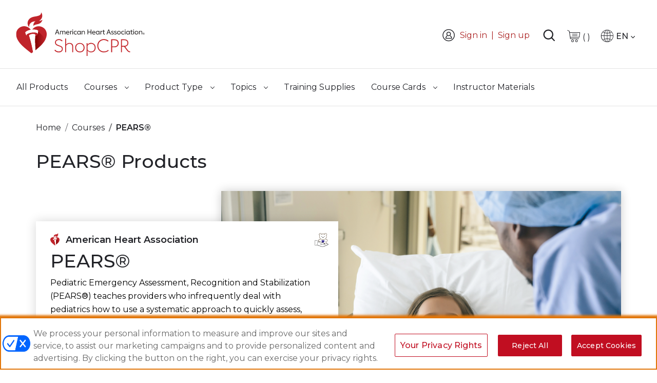

--- FILE ---
content_type: text/css
request_url: https://shopcpr-cdn.heart.org/pub/static/frontend/Aha/ShopCPR/en_US/css/styles-l.css
body_size: 74175
content:
.product-info-stock-sku .configurable-variation-qty{display:none}.required-captcha.checkbox{position:absolute;display:block;visibility:visible;overflow:hidden;opacity:0;width:1px;height:1px}.time-cutoff{position:relative;padding:10px 10px 10px 30px;font-size:14px;color:#737373;font-family:'montserratmedium',sans-serif;float:left}@media only screen and (max-width:995px){.time-cutoff{font-size:13px}}.time-cutoff:before{content:url(../images/note_info.svg);position:absolute;top:8px;left:0;display:block;width:25px;height:25px}#co-shipping-method-form table tr td.col.col-price{float:left;width:120px;text-align:right}@media only screen and (max-width:650px){#co-shipping-method-form table tr td.col.col-price{float:right}}#co-shipping-method-form table tr td.col.col-price span.price{text-align:right;float:right}#purchaseorder input[type="radio"]:disabled{position:relative}#purchaseorder input[type="radio"]:disabled:before{background-image:url(../images/disabled-input-radio.png);background-repeat:no-repeat;width:16px;height:16px;position:absolute;content:'';z-index:10000;left:0px;top:0px;opacity:1}#shipping-error{float:left}#shipping-error p{margin-bottom:5px}#shipping_address_collection #NaN{display:none}.hide-error{display:none}@media only screen and (min-width:1024px){.table-checkout-shipping-method{min-width:520px}}.checkout-index-index .free-txt-position{position:relative}.checkout-index-index .free-txt-position .free-ship-srike{text-decoration:line-through;color:#a7a7a7;font-weight:normal}@media only screen and (max-width:520px){.checkout-index-index .free-txt-position .free-ship-srike{width:100%;float:right}}.checkout-index-index .free-txt-position .text-free{color:#04a022;font-family:'montserratmedium',sans-serif;font-weight:normal;padding-left:8px;position:absolute;top:0}@media only screen and (max-width:770px){.checkout-index-index .free-txt-position .text-free{position:inherit;width:100%;float:right}}@media only screen and (max-width:575.98px){.checkout-index-index #purchase-code .p-delete-modal{padding-left:0px !important}}@media only screen and (max-width:575.98px){.checkout-index-index #purchase-code .p-delete-modal .p-modal-btn{width:95%}}.checkout-index-index #purchase-code .p-delete-modal .p-modal-btn #loading-spinner-purchase-remove{color:#fff;top:12px;right:10%}@media only screen and (max-width:575.98px){.checkout-index-index #purchase-code .p-delete-modal .p-modal-btn #loading-spinner-purchase-remove{top:68px;right:3%}}@media only screen and (max-width:575.98px){.checkout-index-index #purchase-code .p-delete-modal .modal-content{padding:1.75rem 1.2rem}}.modal-open.checkout-index-index #purchase-code .scpr-purchs-dropdown .p-card-container{overflow:hidden}.checkout-index-index .modal-popup._show .modal-inner-wrap{left:inherit;margin:0 auto}.aui-sm-removepopup .modal-dialog{max-width:46.875rem;top:8rem}@media only screen and (max-width:575.98px){.aui-sm-removepopup .modal-dialog{margin:0.9375rem}}@media only screen and (min-width:768px) and (max-width:992px){.aui-sm-removepopup .modal-dialog{max-width:43rem}}@media only screen and (min-width:576px) and (max-width:767px){.aui-sm-removepopup .modal-dialog{max-width:33rem}}.aui-sm-removepopup .modal-content{padding:1.875rem 2.25rem;border-radius:0}.aui-sm-removepopup .modal-content .modal-body .modal-card-title h2{border-bottom:1px solid #e3e3e3;padding-bottom:1rem}@media only screen and (max-width:767px){.aui-sm-removepopup .modal-content{padding:1.5rem}}.aui-sm-removepopup .modal-content .aui-notice-popup h3{font-size:1.625rem;margin-bottom:1.75rem !important}.aui-sm-removepopup .modal-content h3{font-size:1.625rem}@media (min-width:768px) and (max-width:991px){.aui-sm-removepopup .modal-content h3{font-size:1.625rem}}@media (min-width:576px) and (max-width:767px){.aui-sm-removepopup .modal-content h3{font-size:1.5rem}}@media (max-width:575px){.aui-sm-removepopup .modal-content h3{font-size:1.25rem}}.aui-sm-removepopup .modal-content .remove-item-content .aui-notice-popup .scpr-mincartprodremove{padding-left:1.5rem}@media only screen and (max-width:575px){.aui-sm-removepopup .modal-content .remove-item-content .aui-notice-popup .scpr-mincartprodremove{font-size:0.875rem}}@media only screen and (max-width:768px) and (max-width:992px){.aui-sm-removepopup .modal-content .remove-item-content .aui-notice-popup .scpr-mincartprodremove{padding-left:1rem}}@media only screen and (max-width:767px){.aui-sm-removepopup .modal-content .remove-item-content .aui-notice-popup .scpr-mincartprodremove{padding-left:1rem}}.aui-sm-removepopup .modal-content .remove-item-content .aui-notice-popup div:first-child{min-width:75px;max-width:75px}.aui-sm-removepopup .modal-content .remove-item-content .aui-notice-popup img{height:75px}@media only screen and (max-width:767.98px){.aui-sm-removepopup .modal-content .modal-footer{display:flex;justify-content:flex-end;flex-wrap:nowrap;position:relative}}@media (min-width:320px) and (max-width:575.98px){.aui-sm-removepopup .modal-content .modal-footer{display:flex !important;justify-content:center !important;flex-direction:column !important;margin:0px}.aui-sm-removepopup .modal-content .modal-footer .action-accept{margin-left:0 !important;margin-top:15px !important;width:100%}}@media only screen and (max-width:575.98px){.aui-sm-removepopup .modal-content .modal-footer .action-dismiss.aui-sm-coupon{width:100%}}@media only screen and (max-width:575.98px){.aui-sm-removepopup .modal-content .modal-footer #remove-product-security{width:100%}}.aui-sm-removepopup .modal-content .modal-footer button{font-size:1rem}@media only screen and (max-width:767px){.aui-sm-removepopup .modal-content .modal-footer button{font-size:1rem}}@media only screen and (max-width:350px){.aui-sm-removepopup .modal-content .modal-footer button{font-size:0.75rem}}.aui-sm-removepopup .modal-content .modal-footer .spinner-border{color:#fff;margin-right:0.625rem}.aui-sm-removepopup .modal-content #remove-item-title{font-size:1.625rem}@media only screen and (max-width:767px){.aui-sm-removepopup .modal-content #remove-item-title{font-size:1rem;margin-bottom:1rem !important}}@media only screen and (max-width:992px){.aui-sm-removepopup .modal-content #remove-item-title{font-size:1.25rem}}.discount-redirect-link{margin-top:30px}.discount-redirect-link a{color:#C10E21;text-decoration:none;position:relative;padding:.5rem 2rem}.discount-redirect-link a:focus,.discount-redirect-link a:active{color:#C10E21}@media only screen and (min-width:767px){.summary-mobile .discount-mobile-checkout{display:none}}.summary-mobile .discount-mobile-checkout .discount-redirect-link a span:after{width:9px;height:9px}#disallow-state-error{float:left}.minicarthighlight{border:.5px solid #c10e21;background-color:#fff !important;border-top:.5px solid #c10e21 !important;overflow-x:hidden}.inter-heart-link{color:#c10e21 !important;font-size:1.3rem !important}@media (min-width:320px) and (max-width:480px){#disallow-state-error>*:first-child:before{top:53px}}@media (min-width:481px) and (max-width:767px){#disallow-state-error{max-width:100%}#disallow-state-error>*:first-child:before{top:30px}}@media (max-width:1023px) and (min-width:768px){#disallow-state-error>*:first-child:before{top:43px}}@media (min-width:1024px){#disallow-state-error>*:first-child:before{top:26px}}.aui-punchout-popup-sid .modal-header h4{color:#222328}@media (min-width:576px) and (max-width:767px){.aui-punchout-popup-sid .modal-body{overflow:auto;height:250px}}.aui-punchout-popup-sid .purchaseCodeContent{font-size:16px;width:100% !important}@media (min-width:768px) and (max-width:991px){.aui-punchout-popup-sid .purchaseCodeContent{font-size:16px}}@media (min-width:320px) and (max-width:575px){.aui-punchout-popup-sid .purchaseCodeContent{font-size:14px}}.aui-punchout-popup-sid .primary-sid-block{margin-bottom:10px !important}.aui-punchout-popup-sid .primary-sid-block .sid-label{font-size:20px;font-weight:500;white-space:nowrap}@media (min-width:576px) and (max-width:767px){.aui-punchout-popup-sid .primary-sid-block .sid-label{font-size:18px}}@media (min-width:320px) and (max-width:575px){.aui-punchout-popup-sid .primary-sid-block .sid-label{font-size:16px}}.aui-punchout-popup-sid .primary-sid-block .control{margin-bottom:0px !important;width:80% !important}.aui-punchout-popup-sid .primary-sid-block .control.itc-code{margin-bottom:10px !important;width:100% !important}.aui-punchout-popup-sid .primary-sid-block .control .securityIdField{border:1px solid #777979 !important;padding:7px 10px;width:100% !important;height:34px;font-family:'Montserrat',sans-serif !important}@media (min-width:320px) and (max-width:991px){.aui-punchout-popup-sid .primary-sid-block .control .securityIdField{width:100% !important}}.aui-punchout-popup-sid .primary-sid-block.primary-purchase-block .control{margin-bottom:10px !important;width:100% !important}.aui-punchout-popup-sid .aha-card{border-top:0 !important;border-bottom:1px solid #e3e3e3}.aui-punchout-popup-sid .sid-table-wrapper .card-head-img img{width:123px;height:123px}@media (min-width:320px) and (max-width:575px){.aui-punchout-popup-sid .sid-table-wrapper .card-head-img img{width:80px;height:80px}}@media (min-width:576px) and (max-width:767px){.aui-punchout-popup-sid .sid-table-wrapper .card-head-img img{width:100px;height:100px}}@media (min-width:768px) and (max-width:991px){.aui-punchout-popup-sid .sid-table-wrapper .card-head-img img{width:120px;height:120px}}.aui-punchout-popup-sid .sid-table-wrapper .aha-card{background-color:#fff;border-top:0;border-bottom:1px solid #777979}.aui-punchout-popup-sid .sid-table-wrapper .aha-card:hover{border-color:#777979}.aui-punchout-popup-sid .sid-table-wrapper .aha-card .card-title-punchout{font-size:20px}@media (min-width:320px) and (max-width:575px){.aui-punchout-popup-sid .sid-table-wrapper .aha-card .card-title-punchout{font-size:16px}}@media (min-width:576px) and (max-width:767px){.aui-punchout-popup-sid .sid-table-wrapper .aha-card .card-title-punchout{font-size:18px}}.aui-punchout-popup-sid .sid-table-wrapper .aha-card .price{font-size:20px;font-weight:500}@media (min-width:320px) and (max-width:575px){.aui-punchout-popup-sid .sid-table-wrapper .aha-card .price{font-size:16px}}@media (min-width:576px) and (max-width:767px){.aui-punchout-popup-sid .sid-table-wrapper .aha-card .price{font-size:18px}}@media (min-width:320px) and (max-width:575px){.aui-punchout-popup-sid .trash-container{margin-bottom:20px}}.aui-punchout-popup-sid .continue-btn-wrap{position:relative;margin-bottom:20px;margin-top:20px !important;display:flex;align-items:center;justify-content:space-evenly;font-family:'Montserrat',sans-serif !important}.aui-punchout-popup-sid .continue-btn-wrap a{color:#C10E21}.aui-punchout-popup-sid .continue-btn-wrap .wpc{color:#C10E21;font-size:16px !important}@media (min-width:320px) and (max-width:575px){.aui-punchout-popup-sid .continue-btn-wrap .wpc{font-size:14px !important}}.aui-punchout-popup-sid .continue-btn-wrap .wpc i.aha-icon-arrow-right:before{font-size:14px}.aui-punchout-popup-sid .continue-btn-wrap .btn{position:absolute;right:0}@media (min-width:320px) and (max-width:575px){.aui-punchout-popup-sid .continue-btn-wrap .btn{width:100%}}.aui-punchout-popup-sid .purchasecod-section{width:75% !important}.aui-punchout-popup-sid .purchasecod-section .purch-dropdown+.securityIdField{margin:0 !important}.aui-punchout-popup-sid .purchasecod-section .purch-dropdown{width:100%}.aui-punchout-popup-sid .purchasecod-section .purch-dropdown .select-purchasecode{background:#F8F8F8 !important;border:1px solid #777979 !important;width:100% !important;height:34px !important}.aui-punchout-popup-sid .purchasecod-section .purch-dropdown .select-purchasecode .new-purchase{white-space:nowrap;width:90%;overflow:hidden;text-overflow:ellipsis}.aui-punchout-popup-sid .purchasecod-section .purch-dropdown .select-purchasecode::after{top:12px !important;border-top:10px dashed #222328 !important;border-right:10px solid transparent !important;border-left:10px solid transparent !important}.aui-punchout-popup-sid .purchasecod-section .purch-dropdown .select-purchasecode::before{content:'';position:absolute;top:10px;right:11px;display:inline-block;z-index:10;width:0;height:0;vertical-align:middle;border-top:10px solid #f8f8f8 !important;border-right:10px solid transparent;border-left:10px solid transparent}.aui-punchout-popup-sid .purchasecod-section .purch-dropdown .ul-purc-values{width:100% !important}.aui-punchout-popup-sid .purchasecod-section .purch-dropdown .ul-purc-values .new-purchasecode{width:100% !important;margin:0;color:#C10E21 !important;box-shadow:none !important;position:relative !important;border-bottom:0 !important}.aui-punchout-popup-sid .purchasecod-section .purch-dropdown .ul-purc-values .new-purchasecode .new-purchase{white-space:nowrap}.payment-modal .loading-mask img{visibility:hidden}.payment-modal .address-validator-payflow .action-close{display:none !important}.checkout-index-index .aui-checkout .aui-nav-accordion .card .accod-content .card-body.scpr-address-type{padding:0 0 1px 0 !important}@media only screen and (max-width:575px){.checkout-index-index .aui-checkout .aui-nav-accordion .card .accod-content .card-body.scpr-address-type{padding:24px 0 1px 0 !important}}@media only screen and (min-width:576px) and (max-width:767px){.checkout-index-index .aui-checkout .aui-nav-accordion .card .accod-content .card-body.scpr-address-type{padding:30px 0 1px 0 !important}}@media only screen and (min-width:768px) and (max-width:992px){.checkout-index-index .aui-checkout .aui-nav-accordion .card .accod-content .card-body.scpr-address-type{padding:36px 0 1px 0 !important}}.validateAddressForm .form.validate,.validateBinding .form.validate,.checkout-validate-address .form.validate{display:flex;flex-wrap:wrap}.validateAddressForm .form.validate .addressOption,.validateBinding .form.validate .addressOption,.checkout-validate-address .form.validate .addressOption{display:flex;margin:20px 10px 0 10px;flex:1 0 auto}.validateAddressForm .form.validate .addressOption .addressLabel,.validateBinding .form.validate .addressOption .addressLabel,.checkout-validate-address .form.validate .addressOption .addressLabel{flex:1;cursor:pointer;display:block;padding:10px 10px 10px 30px;left:-10px;position:relative}.validateAddressForm .form.validate .addressOption .addressLabel .optionTitle,.validateBinding .form.validate .addressOption .addressLabel .optionTitle,.checkout-validate-address .form.validate .addressOption .addressLabel .optionTitle{font-weight:bold;font-size:14px;margin-bottom:5px}.validateAddressForm .form.validate .addressOption .addressRadio,.validateBinding .form.validate .addressOption .addressRadio,.checkout-validate-address .form.validate .addressOption .addressRadio{flex:0;right:-10px;top:10px;display:table;position:relative}.validateAddressForm .form.validate .addressOption.selected,.validateBinding .form.validate .addressOption.selected,.checkout-validate-address .form.validate .addressOption.selected{outline:1px solid #ccc;background:#f5f5f5}.validateAddressForm .validatedAddress,.validateBinding .validatedAddress,.checkout-validate-address .validatedAddress{margin-top:10px;padding:10px;outline:1px solid #ccc;background:#f5f5f5}.validateAddressForm .address-field-changed,.validateBinding .address-field-changed,.checkout-validate-address .address-field-changed{text-decoration:none;background-color:#93ee9e}.validateAddressForm .errorMessageContainer .instructions p,.validateBinding .errorMessageContainer .instructions p,.checkout-validate-address .errorMessageContainer .instructions p,.validateAddressForm .errorMessageContainer .originalAddressText,.validateBinding .errorMessageContainer .originalAddressText,.checkout-validate-address .errorMessageContainer .originalAddressText{margin:10px 0;padding:10px;outline:1px solid #ccc;background:#f5f5f5}.validateAddressForm .instructions,.validateBinding .instructions,.checkout-validate-address .instructions{margin-top:10px}.validateAddressForm .instructions a:hover,.validateBinding .instructions a:hover,.checkout-validate-address .instructions a:hover{cursor:pointer}.validateAddressForm,.validateBinding{display:none}.multishipping-checkout .form.validate .addressOption{margin:0 10px 10px 0}.totals-tax-summary.totals-tax-holder{transform:translateY(100%)}.totals-tax-details.custom-tax{transform:translateY(-100%)}.celebration{margin:0 auto;background:transparent linear-gradient(275deg, #ff911d 0%, #cf222b 9%, #900 47%, #1e1c1c 100%) 0% 0% no-repeat padding-box;padding:16px;margin-bottom:56px;display:-webkit-box;display:-ms-flexbox;display:flex;-webkit-box-align:start;-ms-flex-align:start;align-items:start}@media only screen and (min-width:768px){.celebration{-webkit-box-align:center;-ms-flex-align:center;align-items:center}}@media only screen and (min-width:992px){.celebration{padding:16px 64px 16px 16px}}.celebration .celebration-logo-round{width:66px;height:66px;background:url(../../../../../frontend/Magento/luma/en_US/Aha_Cms/images/aha-logo-100-round.png) no-repeat;background-position-x:0%;background-position-y:0%;background-size:auto;background-size:100%;margin-right:18px;background-position:center;-ms-flex-negative:0;flex-shrink:0}@media only screen and (min-width:768px){.celebration .celebration-logo-round{width:110px;height:110px}}@media only screen and (min-width:992px){.celebration .celebration-logo-round{width:104px;height:104px}}.celebration .celebration-detail{-webkit-box-flex:1;-ms-flex-positive:1;flex-grow:1;color:#ffffff}.celebration .celebration-detail p{line-height:1.3}.aui-footer .aui-footer-logo.aui-footer-logo-100{background:url(../../../../../frontend/Magento/luma/en_US/Aha_Cms/images/aha-logo-100.png) no-repeat;background-size:auto;background-size:auto 100%}@media only screen and (max-width:767.98px){.aui-footer .aui-footer-logo.aui-footer-logo-100{background-position:center}}@media only screen and (max-width:575px){.account.organization-account-createuser .page-title-wrapper .page-title{font-weight:600 !important}}#tc-id-error,#org_name-error,#tax_exempt_note,#bill_email-error,#telephone-error,#billing_email_cc-error,#street_1-error,#zip-error,#region_id-error,#city-error{font-size:14px;margin-top:10px;color:#EB0F25;position:inherit;width:100%}#telephone-error{position:relative !important;float:left}.modal.show.aui-org-modal{overflow-x:hidden;overflow-y:auto}.scpr-select-color{background:#f8f8f8}.scpr-red{color:#c10e21 !important}.form-control.scpr-select-color{background-color:#f8f8f8}.form-group.row.scpr-purchs-dropdown.scpr-dropdownwithinput{margin-bottom:0}.aui-org-modal .scpr-purchs-dropdown .scpr-purchs-input #purchase-code-error.cdp-error{top:37px}.aui-org-modal #org-form .aui-buyingfor-popup-close .aha-modal-close{font-size:3rem;font-weight:normal;color:#222328;opacity:1}.aui-org-modal .scpr-purchs-dropdown .dropdown .dropdown-toggle{width:100%;background:#F8F8F8;color:#222328;text-align:left;padding:8px 10px;border-radius:0;border:1px solid #777979;font-weight:normal}.aui-org-modal .scpr-purchs-dropdown .dropdown .dropdown-toggle:after{border-top:2px solid #222328;border-right:2px solid #222328;width:10px;height:10px;right:15px;position:absolute;top:12px}.aui-org-modal .scpr-purchs-dropdown .dropdown .dropdown-toggle:active{border:1px solid #777979;background:#fff;color:#222328}.aui-org-modal .scpr-purchs-dropdown .dropdown .dropdown-menu{width:100%;border:1px solid #e3e3e3;border-radius:0;padding:0;z-index:1}.aui-org-modal .scpr-purchs-dropdown .dropdown .dropdown-menu .dropdown-item{padding:8px 10px;border-bottom:1px solid #e3e3e3 !important;white-space:inherit}.aui-org-modal .scpr-purchs-dropdown .dropdown .dropdown-menu .dropdown-item:last-child{border-bottom:0 !important}.aui-org-modal .scpr-purchs-dropdown .dropdown .dropdown-menu:active{border:1px solid #777979;background:#fff;color:#222328}@media only screen and (max-width:992px){.aui-org-modal .scpr-purchs-dropdown .dropdown #purchase-code{height:2.5rem}}.aui-org-modal .scpr-purchs-dropdown.scpr-dropdownwithinput .dropdown,.aui-org-modal .scpr-purchs-dropdown.scpr-dropdownwithinput .purchasCodeField{width:50% !important}@media only screen and (max-width:991.98px){.aui-org-modal .scpr-purchs-dropdown.scpr-dropdownwithinput .scpr-purchs-input{flex-wrap:wrap}.aui-org-modal .scpr-purchs-dropdown.scpr-dropdownwithinput .scpr-purchs-input .purchasCodeField{margin-top:1rem}.aui-org-modal .scpr-purchs-dropdown.scpr-dropdownwithinput .scpr-purchs-input .dropdown{width:100% !important}.aui-org-modal .scpr-purchs-dropdown.scpr-dropdownwithinput .scpr-purchs-input #purchase-code{width:100% !important;height:2.5rem}.aui-org-modal .scpr-purchs-dropdown.scpr-dropdownwithinput .scpr-purchs-input .cdp-error,.aui-org-modal .scpr-purchs-dropdown.scpr-dropdownwithinput .scpr-purchs-input .mage-error,.aui-org-modal .scpr-purchs-dropdown.scpr-dropdownwithinput .scpr-purchs-input .cdp-error.mage-error{position:static}}@media only screen and (max-width:575.98px){.aui-org-modal .scpr-purchs-dropdown.scpr-dropdownwithinput .scpr-purchs-input .cdp-error,.aui-org-modal .scpr-purchs-dropdown.scpr-dropdownwithinput .scpr-purchs-input .mage-error,.aui-org-modal .scpr-purchs-dropdown.scpr-dropdownwithinput .scpr-purchs-input .cdp-error.mage-error{position:static !important}}@media only screen and (min-width:992px){.aui-org-modal .scpr-purchs-dropdown.scpr-dropdownwithinput .scpr-purchs-input #purchase-code{position:relative;top:0}}@media only screen and (min-width:992px){.aui-org-modal .scpr-purchs-dropdown.scpr-dropdownwithinput .scpr-purchs-input .mage-error{left:inherit;top:40px}}@media only screen and (min-width:992px){.aui-org-modal .scpr-purchs-dropdown.scpr-dropdownwithinput .scpr-purchs-input .cdp-error.mage-error{left:inherit;top:40px}}.aui-org-modal .scpr-purchs-dropdown .scpr-purchs-input{position:relative}.aui-org-modal .scpr-purchs-dropdown .scpr-purchs-input .cdp-error,.aui-org-modal .scpr-purchs-dropdown .scpr-purchs-input .mage-error:not(#purchase-code){position:absolute;top:45px;font-size:14px;color:#EB0F25;margin:0}@media only screen and (max-width:991.98px){.aui-org-modal .scpr-purchs-dropdown .scpr-purchs-input .cdp-error,.aui-org-modal .scpr-purchs-dropdown .scpr-purchs-input .mage-error,.aui-org-modal .scpr-purchs-dropdown .scpr-purchs-input .cdp-error.mage-error{left:15px !important;text-align:left}}.aui-org-modal .scpr-purchs-dropdown .scpr-purchs-input .new_pc.form-control{border:1px solid #777979}@media only screen and (max-width:575.98px){.aui-org-modal .scpr-purchs-dropdown .scpr-purchs-input #purchase-code-error{top:37px;line-height:17px}}@media only screen and (max-width:576px){.aui-org-modal .form.cart-confirmation-org .modal-footer button{width:100%}}.aui-org-modal p{word-break:normal !important}@media only screen and (max-width:575.98px){.aui-org-modal .orgproceed{width:100%}}.block-step-three .dropdown-menu.cdp_id_option.show{max-height:250px;overflow-y:scroll}@media only screen and (min-width:992px){.block-step-one #tax_exempt_note{width:63%;margin-left:35%}}@media only screen and (max-width:992px) and (min-width:768px){.block-step-one #tax_exempt_note{width:55%;margin-left:44%}}@media only screen and (max-width:359px) and (min-width:320px){.block-organization-create a.back,.block-step-one a.back,.block-step-two a.back,.block-step-three a.back{padding:4px 16px}.block-organization-create a.next,.block-step-one a.next,.block-step-two a.next,.block-step-three a.next{padding:4px 16px}}.block-organization-create .form-group.required>label .star,.block-step-one .form-group.required>label .star,.block-step-two .form-group.required>label .star,.block-step-three .form-group.required>label .star{color:#C10E21;margin-left:0.125rem}.block-organization-create .form-group.required>label:after,.block-step-one .form-group.required>label:after,.block-step-two .form-group.required>label:after,.block-step-three .form-group.required>label:after{content:""}.block-organization-create .form-group .aui-required>label:after,.block-step-one .form-group .aui-required>label:after,.block-step-two .form-group .aui-required>label:after,.block-step-three .form-group .aui-required>label:after{color:#C10E21;font-weight:600}@media only screen and (max-width:767.98px) and (min-width:576px){#tax_exempt_note{width:94%;margin:auto;margin-top:10px}}@media only screen and (max-width:575.98px) and (min-width:320px){#tax_exempt_note{width:90%;margin:auto;margin-top:10px}}.block-step-three .pur-code-info{color:#31708F;display:flex !important;align-items:flex-start}.block-step-three .pur-code-info .note-message{margin-top:-2px}@media only screen and (max-width:575.98px){.tc-billing-detail,.tc-purchase-code,.tc-id,.tc-detail{flex-wrap:wrap}.tc-billing-detail .back,.tc-purchase-code .back,.tc-id .back,.tc-detail .back{width:100%;margin-bottom:20px;margin-right:0 !important}.tc-billing-detail .next,.tc-purchase-code .next,.tc-id .next,.tc-detail .next{width:100%}}@media only screen and (max-width:575.98px){.no-purchase-code{justify-content:center;white-space:nowrap}}@media only screen and (max-width:575.98px){.no-tc{justify-content:center}}@media only screen and (max-width:767.98px) and (min-width:576px){.tc-billing-detail{float:right}}.block-organization-create .tc_id{margin-bottom:10px}.block-step-three .note-icon-purchasecode{height:20px}.scpr-my-5{margin:2rem 0 !important}@media (min-width:768px) and (max-width:991.98px){.organization-account-user .page-title-wrapper .page-title{font-weight:500 !important}}@media (min-width:576px) and (max-width:767.98px){.organization-account-user .aui-myaccount-cont .row-container.mob-row-container{padding-top:0px !important}}@media only screen and (max-width:767px) and (min-width:576px){.organization-account-user .account-info{margin-top:0px !important}}.organization-account-user .user-management-block .user-col{display:flex}@media only screen and (max-width:992px){.organization-account-user .user-management-block .user-col{padding:20px 16px;flex-wrap:wrap;margin-bottom:24px}}@media only screen and (max-width:767px){.organization-account-user .user-management-block .user-col-container{padding-top:24px}}@media only screen and (max-width:992px) and (min-width:768px){.organization-account-user.account .page-title-wrapper .page-title{font-weight:500 !important}}.organization-account-user .custom-block-organization .page-item .page-link{border:1px solid #919191}.organization-account-user .custom-block-organization .page-item.active .page-link{z-index:3;color:#C10E21;background-color:#fff;border-color:#C10E21}@media only screen and (max-width:575.98px){.mob-sm-100{width:100%}}@media only screen and (max-width:575.98px){.scpr-mobwrap{flex-wrap:wrap}.scpr-mobwrap .cancel{margin-right:0 !important}}.add-user-block div.mage-error{color:#EB0F25;font-size:14px;padding-top:5px}.scpr-darkgrey{color:#707070}.scpr-mb-30{margin-bottom:48px}@media only screen and (max-width:992px){.scpr-mb-30{margin-bottom:30px}}@media only screen and (max-width:1200px){.block-organization-info .scpr-org-col{width:100%}}.block-organization-info .scpr-org-col .scpr-org-cont{width:378px;font-size:1rem}@media only screen and (max-width:450px){.block-organization-info .scpr-org-col .scpr-org-cont{padding:12px !important}}@media only screen and (max-width:1200px){.block-organization-info .scpr-org-col .scpr-org-cont{width:100%}}@media only screen and (min-width:450px) and (max-width:1200px){.block-organization-info .scpr-org-col .scpr-org-cont .col-2.scpr-mt6{display:flex;justify-content:center}}@media only screen and (max-width:575.98px){.block-organization-info .scpr-org-col .scpr-org-cont .scpr-applyinv{padding-right:0 !important}.block-organization-info .scpr-org-col .scpr-org-cont .scpr-applyinv .card-title{padding-bottom:12px !important}.block-organization-info .scpr-org-col .scpr-org-cont .scpr-applyinv .aui-card-detail{padding-bottom:4px}}.block-organization-info .scpr-org-col .scpr-org-cont .scpr-applyinv .aui-card-detail .getInvoicePrice{cursor:pointer}.block-organization-info .scpr-org-col .scpr-org-cont .scpr-applyinv .aui-card-detail .getInvoicePrice:focus{outline:2px solid #e17509 !important;-webkit-box-shadow:0 0 4px 4px #e17509 !important;box-shadow:0 0 4px 4px #e17509 !important;text-decoration:underline}.block-organization-info .scpr-org-col .scpr-org-cont .scpr-applyinv .aui-card-detail .getInvoicePrice:hover{text-decoration:underline}@media only screen and (max-width:575.98px){.block-organization-info .scpr-org-col .scpr-org-cont .scpr-applyinv .aui-card-detail{font-size:14px}}@media only screen and (max-width:575.98px){.block-organization-info .scpr-org-col .scpr-org-cont .scpr-applyinv .aui-users{font-size:14px}.block-organization-info .scpr-org-col .scpr-org-cont .scpr-applyinv .aui-modifier{font-size:14px}}.block-organization-info .scpr-org-col .scpr-org-cont.aha-card-sm .card-body .card-title{line-height:1.5rem}@media only screen and (min-width:768px) and (max-width:991px){.block-organization-info .scpr-org-col .scpr-org-cont.aha-card-sm .card-body .card-title{font-size:1rem !important}}@media only screen and (min-width:320px) and (max-width:992px){.block-organization-info .aui-organization-title{padding-bottom:1rem}}@media only screen and (max-width:575.98px){.block-organization-info .aui-organization-title{flex-wrap:wrap}}.scpr-mt6{margin-top:6px}@media only screen and (max-width:767.98px){.scpr-sm-font16{font-size:1rem}}#orgpopup .terms-form .form-group.form-radio .label,#orgpopup .tcc-form .form-group.form-radio .label{padding-left:2rem}#orgpopup div.mage-error{font-size:14px;color:#EB0F25;margin-top:10px}#orgpopup #tc-id-donthave,#orgpopup .no-purchase-code{font-size:1rem}@media only screen and (min-width:575.98px){#orgpopup #tc-id-donthave,#orgpopup .no-purchase-code{margin-right:-6px}}@media only screen and (max-width:575.98px){#orgpopup #tc_id{margin-bottom:0}}@media only screen and (max-width:575.98px){#orgpopup .block-organization-create .form-group.row.required{margin-bottom:0}}@media only screen and (max-width:450px){#orgpopup select#region_id{font-size:11px}}#orgpopup .lm-btn{position:relative}#orgpopup .lm-btn #slm-spinner{display:none;color:#fff;position:absolute;right:14px;bottom:13px}@media only screen and (max-width:575.98px){.w-smscpr-100{width:100%}}@media only screen and (max-width:575.98px){.scpr-idontpur{justify-content:center}}.block-organization-etc .modal-footer .footjusbetween a{font-weight:500;font-size:1rem}@media only screen and (max-width:992px){.block-organization-etc .modal-footer .footjusbetween{justify-content:space-between !important}.block-organization-etc .modal-footer .footjusbetween a{font-weight:400}}.error-red{color:#EB0F25 !important}.form-create-user .form-group label{font-size:1rem}.organization-account-index .message.info.empty.scpr-blueicon{margin-top:-30px}@media only screen and (max-width:992px){.organization-account-index .message.info.empty.scpr-blueicon{margin-top:-10px}}.scpr-org-container .aui-search-dropdown .aui-search-ui li{padding:0 !important}.scpr-org-container .aui-search-dropdown .aui-search-ui li .aui-search-li{padding:10px;display:flex;flex-wrap:wrap}.removal-confirmation .modal-footer #loading-spinner{top:12px;right:15px;color:#fff}#organizationpopup #actAndContinue{right:15px;color:#fff}#organizationpopup #termsAndcon{right:15px;color:#fff}@media only screen and (min-width:576px){#organizationpopup #termsAndcon{right:40px}}@media only screen and (max-width:575.98px){#organizationpopup #termsAndcon{right:30px}}@media only screen and (max-width:991.98px){.organization-account-index .aui-org-modal .scpr-purchs-dropdown.scpr-dropdownwithinput .scpr-purchs-input .cdp-error,.organization-account-index .aui-org-modal .scpr-purchs-dropdown.scpr-dropdownwithinput .scpr-purchs-input .mage-error,.organization-account-index .aui-org-modal .scpr-purchs-dropdown.scpr-dropdownwithinput .scpr-purchs-input .cdp-error.mage-error{position:static !important}}.aui-lt-red{color:#EB0F25}.organization-account-createuser .form-group .aui-required>label.remove-star:after,.organization-account-index .form-group .aui-required>label.remove-star:after{content:""}.checkout-cart-index #cart .block-step-two .form-group .aui-required>label.remove-star:after{content:""}.form-org-two .col-lg-6.field.telephone{margin-top:0 !important}@media (min-width:768px){.form-org-two .col-lg-6.field.telephone{flex:0 0 50%;max-width:50%}}@media screen and (max-width:991.98px){.aui-modal .radio-slm .modal-header{flex-direction:column;align-items:flex-start;gap:8px}}.aui-modal .radio-slm .form-q .radio-hover{font-size:16px}.aui-modal .radio-slm .form-q .scpr-address-type .form-radio [type="radio"]{top:2px !important}.aui-modal .radio-slm .form-q .scpr-address-type .form-radio [type="radio"]:checked+.radio-circle,.aui-modal .radio-slm .form-q .scpr-address-type .form-radio [type="radio"]:not(:checked)+.radio-circle{position:relative;padding-left:2rem;cursor:pointer;line-height:1.5rem;margin:0;z-index:1}.aui-modal .radio-slm .form-q .scpr-address-type .form-radio [type="radio"]:checked+.radio-circle:before,.aui-modal .radio-slm .form-q .scpr-address-type .form-radio [type="radio"]:not(:checked)+.radio-circle:before{content:'';position:absolute;left:0;top:0;width:1.375rem;height:1.375rem;border:1px solid #c10e21;border-radius:100%;background:#fff}.aui-modal .radio-slm .form-q .scpr-address-type .form-radio [type="radio"]:checked+.radio-circle:after,.aui-modal .radio-slm .form-q .scpr-address-type .form-radio [type="radio"]:not(:checked)+.radio-circle:after{content:'';width:0.75rem;height:0.75rem;background:#C10E21;position:absolute;top:0.3125rem;left:0.3125rem;border-radius:100%;-webkit-transition:all .2s ease;transition:all .2s ease}.aui-modal .radio-slm .form-q .scpr-address-type .form-radio [type="radio"]:not(:checked)+.radio-circle:before{border:1px solid #777979}.aui-modal .radio-slm .form-q .scpr-address-type .form-radio [type="radio"]:not(:checked)+.radio-circle:after{opacity:0;-webkit-transform:scale(0);transform:scale(0)}.aui-modal .radio-slm .form-q .scpr-address-type .form-radio [type="radio"]:disabled+.radio-circle:before{border:1px solid #777979;background-color:#777979}.aui-modal .radio-slm .form-q .custom-radio{cursor:pointer;padding:5px;display:inline-flex;margin-left:20px}.aui-modal .radio-slm .form-q .custom-radio input[type="radio"]{top:0 !important;left:0 !important;width:20px;height:20px}.aui-modal .radio-slm .form-q .custom-radio input[type="radio"]:checked+.radio-circle{background-color:transparent;border-color:transparent}.aui-modal .radio-slm .form-q .custom-radio input[type="radio"]:checked+.radio-circle::before{content:'';position:absolute;top:50%;left:50%;width:12px;height:12px;background-color:#C10E21;border-radius:50%;transform:translate(-50%, -50%)}.aui-modal .radio-slm .form-q .custom-radio input[type="radio"]:checked+.radio-circle::after{content:'';position:absolute;top:50%;left:50%;width:20px;height:20px;border:2px solid #c10e21;border-radius:50%;transform:translate(-50%, -50%)}.aui-modal .radio-slm .form-q .radio-circle{width:20px;height:20px;border:0 solid #777979;border-radius:50%;margin-left:-20px;transition:background-color .3s,border-color .3s;position:relative;display:inline-block}.aui-modal .radio-slm .form-q .form-radio{padding:10px 10px 10px 5px;border-bottom:1px solid #f8f8f8}.aui-modal .radio-slm .form-q .form-radio:hover{background-color:#f8f8f8}.aui-modal .radio-slm .form-q .form-radio:hover .radio-hover{color:#C10E21;text-decoration:underline}.aui-modal .radio-slm .form-q .form-radio .radio-label{display:flex;flex-direction:column}.aui-modal .radio-slm .form-q .description{color:#555555;cursor:pointer;font-size:14px;margin-top:3px}.aui-modal .radio-slm .form-q .form-radio{display:flex;justify-content:space-between;align-items:center;cursor:pointer}.aui-modal .radio-slm .form-q .form-radio [type="radio"]:checked,.aui-modal .radio-slm .form-q .form-radio [type="radio"]:not(:checked){position:relative !important}.Firefox .aui-modal .radio-slm .form-q .form-radio [type="radio"]{-moz-appearance:none;width:20px;height:20px;border:1px solid #777979;border-radius:50%;background:white}@media screen and (min-width:992px){.slm-error-container{width:75%;float:right;text-align:right}}@media screen and (min-width:768px) and (max-width:991.98px){.slm-error-container{width:70%;float:right;text-align:right}}@media screen and (max-width:767px){.slm-error-container{text-align:center}}.lm-purchase-code{color:#31708F}.pc-note-msg-org,.slm-tooltip{cursor:default}.pc-note-msg-org:hover,.slm-tooltip:hover,.pc-note-msg-org:active,.slm-tooltip:active,.pc-note-msg-org:focus,.slm-tooltip:focus{text-decoration:none !important}.slm-tooltip{top:-5px;position:relative;margin-left:10px}.block-step-four ::-webkit-scrollbar{width:12px;background:#f8f8f8}.block-step-four ::-webkit-scrollbar-track{-webkit-box-shadow:inset 0 0 6px rgba(0,0,0,0.3);border-radius:10px;border:3px solid #e3e3e3}.block-step-four ::-webkit-scrollbar-thumb{border-radius:10px;-webkit-box-shadow:inset 0 0 6px rgba(0,0,0,0.5);border:3px solid #e3e3e3}.block-step-four .institution{width:99%}@media screen and (min-width:576px) and (max-width:767.98px){.block-step-four .slm-error-container .slm-success-pc{text-align:right}}@media (min-width:576px){.aui-org-modal .modal-dialog{margin:.5rem auto}}.tooltip-inner{text-align:left !important}.info-tooltip{margin-left:10px;position:relative}.slm-org-tooltip.bs-tooltip-bottom:after,.slm-org-tooltip.bs-tooltip-auto[x-placement^="bottom"]:after{top:0px}.slm-org-tooltip.bs-tooltip-bottom:before,.slm-org-tooltip.bs-tooltip-auto[x-placement^="bottom"]:before{top:-1px}.slm-org-tooltip .tooltip-inner{max-width:290px;line-height:19px}.orderconfirmation-index-index .order-details-head.order-details-reorder{margin-top:10px;margin-bottom:20px}@media only screen and (max-width:995px){.orderconfirmation-index-index .order-details-head.order-details-reorder{padding-bottom:10px}}.orderconfirmation-index-index .order-details-head.order-details-reorder .odh-left{width:auto}.orderconfirmation-index-index .order-details-head.order-details-reorder .odh-left a.order{position:relative}@media only screen and (max-width:767px){.orderconfirmation-index-index .order-details-head.order-details-reorder .odh-left a.order{font-family:'montserratsemibold',sans-serif}}.orderconfirmation-index-index .order-details-head.order-details-reorder .odh-left a.order:before{content:'';width:2px;height:22px;background:#ddd;position:absolute;top:-3px;right:-22px}@media only screen and (max-width:1024px){.orderconfirmation-index-index .order-details-head.order-details-reorder .odh-left a.order:before{display:none}}.orderconfirmation-index-index .order-details-head.order-details-reorder a.action.print{padding-left:15px;margin-left:45px;position:relative;margin-top:5px;float:left;color:#c10e21;font-family:'montserratsemibold',sans-serif}@media only screen and (max-width:1024px){.orderconfirmation-index-index .order-details-head.order-details-reorder a.action.print{display:none}}.orderconfirmation-index-index .order-details-head.order-details-reorder a.action.print.punchout-print{margin-left:0}.orderconfirmation-index-index .order-details-head.order-details-reorder a.action.print span{position:relative;padding-left:15px}.orderconfirmation-index-index .order-details-head.order-details-reorder a.action.print span:before{content:url(../images/print-icon.png);position:absolute;top:-3px;left:-15px}.orderconfirmation-index-index .aui-view-receipt .receipt-links{display:flex}.orderconfirmation-index-index .aui-view-receipt .receipt-links.disable-reorder{display:block}@media only screen and (min-width:992px){.orderconfirmation-index-index .aui-view-receipt .receipt-links.disable-reorder{display:inline-flex}}@media only screen and (min-width:992px){.orderconfirmation-index-index .aui-view-receipt .receipt-links .punchout-print+.odh-right{white-space:nowrap}}@media only screen and (min-width:768px) and (max-width:991px){.orderconfirmation-index-index .aui-view-receipt .receipt-links .odh-right{text-align:left}}@media only screen and (min-width:576px) and (max-width:767.98px){.orderconfirmation-index-index .aui-view-receipt .receipt-links .odh-right{width:100%}}.orderconfirmation-index-index .aui-view-receipt .receipt-links .odh-right .order-number-aui{word-break:break-all}.orderconfirmation-index-index #toast-common .message.alert.toast-fixed{z-index:5}.orderconfirmation-index-index .order-process{display:block;padding:8px 8px 8px 0;border:1px solid #e3e3e3;border-left:5px solid #c10e21}.orderconfirmation-index-index .order-process .cross-icn{margin:0px 8px 0 8px;height:18px}.orderconfirmation-index-index .order-process span{display:flex;font-size:14px}.page-print.sales-order-print #skip-content-first{display:none}.sales-order-print .order-history-subscription .clsSubsActive,.sales-order-print .order-history-subscription .clsSubsExpired{font-size:11px}.sales-order-print .order-details-mid .order-details-body tr.subs-tr .subs-td{width:100%;float:left;padding:.5rem 0 !important}.sales-order-print .desktop-order-details{display:block}.sales-order-print .page-main{padding:0;max-width:1024px !important}.sales-order-print .page-main .columns{padding:0}.sales-order-print .block-static-block,.sales-order-print .page-title-wrapper,.sales-order-print .page.messages{display:none !important}.sales-order-print .logo{border-bottom:2px solid #f1f1f1;display:block;max-width:100%;margin-top:0 !important;padding:30px 0;position:inherit;float:left;width:100%}.sales-order-print .logo img{width:238px !important;text-align:left}@media only screen and (max-width:1024px){.sales-order-print .logo img{margin-left:-25px}}.sales-order-print .order-details-mid .print-logo{width:100%;float:left;border-bottom:2px solid #f1f1f1;padding:15px 0;margin-bottom:20px}.sales-order-print .order-details-mid .print-logo img{width:194px;height:66px}.sales-order-print .order-details-mid .order-id-title{width:100%;float:left}.sales-order-print .order-details-mid .order-id-title .odh-left{font-size:20px;font-weight:bold;float:left;display:flex;align-items:center}.sales-order-print .order-details-mid .order-id-title .odh-left span{float:left}.sales-order-print .order-details-mid .order-id-title .odh-left .order-replac-txt{font-size:14px;color:#c10e21;padding-left:10px;padding-top:3px}.sales-order-print .order-details-mid .order-id-title .odh-right{float:right;margin-top:12px;font-size:12px;font-weight:bold}.sales-order-print .order-details-mid .order-info-wrap{float:left;width:100%;margin:10px 0}.sales-order-print .order-details-mid .order-info-wrap .order-info-body{float:left;width:100%}.sales-order-print .order-details-mid .order-info-wrap .order-info-body .order-info-col{width:30%;float:left;padding-right:30px;padding-left:0}@media only screen and (max-width:767px){.sales-order-print .order-details-mid .order-info-wrap .order-info-body .order-info-col{width:35%}}.sales-order-print .order-details-mid .order-info-wrap .order-info-body .order-info-col h4{padding-bottom:10px;color:#6d6e71;border-bottom:1px solid #cdcdcd;margin:0 0 10px 0;font-size:14px}.sales-order-print .order-details-mid .order-info-wrap .order-info-body .order-info-col p,.sales-order-print .order-details-mid .order-info-wrap .order-info-body .order-info-col a{color:#000;font-size:12px;text-decoration:none}.sales-order-print .order-details-mid .order-details-reorder{width:100%;float:left;text-align:right;font-size:12px;font-weight:bold}.sales-order-print .order-details-mid .order-details-body h4{color:#6d6e71;font-size:20px;margin:0 0 10px 0}.sales-order-print .order-details-mid .order-details-body tr{border-top:2px solid #e9e9e9;width:100%;float:left}@media only screen and (max-width:767px){.sales-order-print .order-details-mid .order-details-body tr{width:99%;float:left;font-size:14px}}.sales-order-print .order-details-mid .order-details-body tr td{padding-left:0;padding-bottom:0}.sales-order-print .order-details-mid .order-details-body tr td h4{color:#222328;margin:0;font-size:12px;margin-bottom:5px}@media only screen and (max-width:992px){.sales-order-print .order-details-mid .order-details-body tr td h4{font-size:14px}}.sales-order-print .order-details-mid .order-details-body tr td.orderDetailsProductName{float:left;width:60%;font-size:12px;padding:10px 0}.sales-order-print .order-details-mid .order-details-body tr td.orderDetailsProductName .order-outbline-btn .products-attributes{margin:10px 0 15px 0}.sales-order-print .order-details-mid .order-details-body tr td.orderDetailsProductName .order-outbline-btn .products-attributes .product-list-attributes{border:0;padding:0;margin:0}.sales-order-print .order-details-mid .order-details-body tr td.orderDetailsProductName .order-outbline-btn .products-attributes .product-list-attributes:before{display:none}.sales-order-print .order-details-mid .order-details-body tr td.order-detail-right{float:right;width:auto;padding:0}.sales-order-print .order-details-mid .order-details-body tr td.order-detail-right .print-pro-price{font-size:12px;margin-top:10px}.sales-order-print .order-details-mid .order-details-body tr td.order-detail-right .print-pro-price .price{font-weight:normal}.sales-order-print .order-details-mid .order-details-body tr td.print-order-units{font-size:12px;width:25%;float:left;text-align:right;padding:10px 0}.sales-order-print .order-details-mid .order-details-body tr td.print-order-units .price{font-weight:bold}.sales-order-print .print-total-section{border-top:1px solid #979797;float:left;width:100%;margin-bottom:50px}@media only screen and (max-width:767px){.sales-order-print .print-total-section{font-size:14px}}.sales-order-print .print-total-section .cp-wrap{float:right;width:40%;font-size:12px}.sales-order-print .print-total-section .cp-wrap .order-summary-main{float:left;width:100%;border-bottom:2px solid #cbcbcb;margin-top:15px;margin-bottom:10px}.sales-order-print .print-total-section .cp-wrap .order-summary-main .os-row{margin:0 0 10px 0;float:left;width:100%}.sales-order-print .print-total-section .cp-wrap .order-summary-main .os-row .os-row-center{float:left}.sales-order-print .print-total-section .cp-wrap .order-summary-main .os-row .os-row-right{float:right}.sales-order-print .print-total-section .cp-wrap .order-summary-bottom{width:100%;float:left;border:0;margin:0;padding:0}@media only screen and (max-width:767px){.sales-order-print .print-total-section .cp-wrap .order-summary-bottom{padding:0;background-color:#fff;border-top:0}}.sales-order-print .print-total-section .cp-wrap .order-summary-bottom .grand-total-text{color:#6D6E71;font-size:14px;float:left}.sales-order-print .print-total-section .cp-wrap .order-summary-bottom .grand-total-price{float:right}.sales-order-print .print-total-section .cp-wrap .order-summary-bottom .grand-total-price .price{color:#000;font-family:'montserratsemibold',sans-serif}.sales-order-print .print-total-section .cp-wrap .order-summary-bottom .print-pay-via{color:#6D6E71;text-align:right;margin-top:10px;font-size:12px}.orderconfirmation-index-index .order-history-subscription{text-align:left}@media only screen and (min-width:576px) and (max-width:992px){.orderconfirmation-index-index .order-history-subscription .subsLabel{margin:0}}.orderconfirmation-index-index .order-details-body table tbody tr.subs-tr{width:100%;border-top:0 !important}.orderconfirmation-index-index .order-details-body table tbody tr.subs-tr td.subs-td{width:100%;border-bottom:0 !important}.orderconfirmation-index-index .aui-view-receipt .receipt-billing-address,.orderconfirmation-index-index .aui-view-receipt .receipt-Shipping-address{word-break:break-all}.sales-order-print .order-details-mid .order-details-body tr.subs-tr{border-top:0}@media only screen and (max-width:575px){.checkout-onepage-success .aui-alert-port-align{position:relative;border:1px solid #f00}.checkout-onepage-success .aui-alert-port-align .alert-port-align{position:absolute;top:500px;left:50%;transform:translate(-50%, 50%);width:100%;z-index:9}}.checkout-onepage-success .aui-alert-port-align button.aui-alert-close{font-size:16px;margin-top:0px;float:right;background:#dae6d7;border:0;margin-right:-30px}.checkout-onepage-success .message-success{display:none}.checkout-onepage-success .pay-summary{padding-top:0 !important}@media only screen and (max-width:575px){.checkout-onepage-success .aui-checkout .h2-activate-code{font-size:18px;margin-bottom:0 !important;margin-top:15px !important}}@media only screen and (min-width:576px) and (max-width:767px){.checkout-onepage-success .aui-checkout .h2-activate-code{font-size:20px;margin-bottom:0 !important;margin-top:15px !important}}@media only screen and (min-width:768px) and (max-width:991px){.checkout-onepage-success .aui-checkout .h2-activate-code{font-size:26px}}@media only screen and (max-width:575px){.checkout-onepage-success .aui-checkout .p-summary-body .h5-activate-code{font-size:16px;margin-bottom:10px}}@media only screen and (min-width:576px) and (max-width:767px){.checkout-onepage-success .aui-checkout .p-summary-body .h5-activate-code{font-size:18px}}@media only screen and (min-width:576px){.checkout-onepage-success .aui-checkout .p-summary-body .h5-activate-code{margin-bottom:16px}}.checkout-onepage-success .aui-checkout .p-summary-body .border-top-ac{border-top:1px solid #e3e3e3}.checkout-onepage-success .aui-checkout .btn-order-success{position:relative;margin-top:-4%}@media only screen and (max-width:575px){.checkout-onepage-success .aui-checkout .btn-order-success{position:relative;margin-top:0%}}@media only screen and (max-width:575px){.checkout-onepage-success .aui-checkout .btn-order-success a{width:100%}}.checkout-onepage-success .aui-checkout .border-top:hover{border-top:1px solid #c10e21 !important}@media only screen and (min-width:576px) and (max-width:767px){.checkout-onepage-success .aui-checkout .pay-summary-container{margin-top:22px}}@media only screen and (max-width:575px){.checkout-onepage-success .aui-checkout .pay-summary-container{margin-top:16px}}@media only screen and (min-width:576px) and (max-width:767px){.checkout-onepage-success .aui-checkout .p-card-title{font-size:16px !important}}.checkout-onepage-success .border-top-ayt{border-top:1px solid #e3e3e3;margin:auto}@media only screen and (max-width:575px){.checkout-onepage-success .border-top-ayt .orderdetail{text-align:center;display:block}}.checkout-onepage-success #toast-common .message.alert.toast-fixed{z-index:5}.canceled .aha-icon-cancel{position:relative;margin-left:2rem !important}.canceled .aha-icon-cancel:before{content:'';width:24px;height:22px;background:url(../images/Error.svg);background-size:contain;position:absolute;top:-1px;left:-22px;background-repeat:no-repeat}.account.subscription-account-index .mySubscriptions-block h2.h5{font-size:22px !important}@media only screen and (max-width:575px){.account.subscription-account-index .mySubscriptions-block h2.h5{font-size:16px !important}}@media only screen and (min-width:576px) and (max-width:767px){.account.subscription-account-index .mySubscriptions-block h2.h5{font-size:18px !important}}@media only screen and (min-width:768px) and (max-width:992px){.account.subscription-account-index .mySubscriptions-block h2.h5{font-size:20px !important}}.account.subscription-account-index .heading-row{margin-bottom:0px}@media only screen and (min-width:575px) and (max-width:767px){.account.subscription-account-index .order-list-history .order-complete{display:table-cell !important}}@media only screen and (min-width:767px) and (max-width:992px){.account.subscription-account-index .order-list-history .goto_buttonWrapper{margin-top:1rem}}@media only screen and (min-width:767px){.account.subscription-account-index .table-wrapper{padding-top:0rem;border:0}.account.subscription-account-index .toolbar .pages{border:0}}.account.subscription-account-index .orders-history .order-processing .bundle-item .order-history-subscription{color:#0C6802;font-weight:500;font-size:14px;font-family:'montserrat',sans-serif;display:inline-block;text-align:left;padding-top:0;width:100%;margin-left:0;margin-bottom:0}.account.subscription-account-index .orders-history .order-processing .bundle-item .order-history-subscription .subscription-bundle{font-weight:600}.account.subscription-account-index .orders-history .order-processing .bundle-value a{margin-left:1rem}.account.subscription-account-index .orders-history .order-history-subscription .clsSubsActive{color:#0C6802;font-weight:600;font-size:14px;font-family:'montserrat',sans-serif;display:inline-block;width:100%;text-align:left;padding-top:0;margin-left:0}@media only screen and (max-width:576px){.account.subscription-account-index .orders-history .order-history-subscription .clsSubsActive{font-size:12px}}.account.subscription-account-index .orders-history .order-history-subscription .clsSubsExpired{width:100%;font-weight:600}@media only screen and (max-width:576px){.account.subscription-account-index .orders-history .order-history-subscription .clsSubsExpired{font-size:12px}}.account.subscription-account-index .orders-history table#my-orders-table{margin-top:1rem}@media only screen and (min-width:576px) and (max-width:767px){.account.subscription-account-index .orders-history table#my-orders-table td.col.image{width:auto;float:left}}@media only screen and (min-width:576px) and (max-width:767px) and (orientation:landscape){.account.subscription-account-index .orders-history table#my-orders-table td.col.image{float:left}}.account.subscription-account-index .orders-history table#my-orders-table td .goto_buttonWrapper a,.account.subscription-account-index .orders-history table#my-orders-table td .cancel_buttonWrapper a{padding:0 !important;background:transparent !important;color:#C10E21 !important;width:100%;text-align:right;position:relative}.account.subscription-account-index .orders-history table#my-orders-table td .goto_buttonWrapper a:after,.account.subscription-account-index .orders-history table#my-orders-table td .cancel_buttonWrapper a:after{background-image:url(../images/links-arrow.svg);background-repeat:no-repeat;width:12px;height:12px;content:'';position:absolute;right:-20px;top:14px}.account.subscription-account-index .orders-history table#my-orders-table td .goto_buttonWrapper a:hover,.account.subscription-account-index .orders-history table#my-orders-table td .cancel_buttonWrapper a:hover{text-decoration:underline !important}.account.subscription-account-index .orders-history table#my-orders-table td .bundle-item .bundle-subsgotctc{display:flex;justify-content:space-between;width:98%}@media only screen and (max-width:767px){.account.subscription-account-index .orders-history table#my-orders-table td .bundle-item .bundle-subsgotctc{display:block;margin-left:-10px}}.account.subscription-account-index .orders-history table#my-orders-table td .bundle-item .bundle-value .goto_buttonWrapper a:after,.account.subscription-account-index .orders-history table#my-orders-table td .bundle-item .bundle-value .cancel_buttonWrapper a:after{top:7px}.account.subscription-account-index .orders-history table#my-orders-table td .bundle-item .bundle-value .cancel_buttonWrapper a.sub-cancel{margin-right:10px}.account.subscription-account-index .orders-history table#my-orders-table td .bundle-item .bundle-value .goto_buttonWrapper a.gotoeLearning{color:#fff !important;background:#C10E21 !important;width:auto;padding:1px 10px !important}.account.subscription-account-index .orders-history table#my-orders-table td .bundle-item .bundle-value .goto_buttonWrapper a.gotoeLearning:after{display:none}.account.subscription-account-index .orders-history table#my-orders-table td .bundle-item .bundle-value .goto_buttonWrapper a.gotoeLearning:hover{text-decoration:none !important}.account.subscription-account-index .orders-history table#my-orders-table td.col.status{width:95%;border-bottom:0}@media only screen and (max-width:767px){.account.subscription-account-index .orders-history table#my-orders-table td.col.status{width:58%}.account.subscription-account-index .orders-history table#my-orders-table td.col.status .subs-buttons .goto_buttonWrapper{text-align:left}.account.subscription-account-index .orders-history table#my-orders-table td.col.status .subs-buttons .goto_buttonWrapper a{text-align:left}.account.subscription-account-index .orders-history table#my-orders-table td.col.status .subs-buttons .goto_buttonWrapper a:after{right:18px;top:13px}}@media only screen and (min-width:450px) and (max-width:767px){.account.subscription-account-index .orders-history table#my-orders-table td.col.status{display:table;display:flex;align-items:center;justify-content:flex-start;flex-wrap:wrap;width:77%;float:right;padding-right:10px}.account.subscription-account-index .orders-history table#my-orders-table td.col.status .subs-buttons .goto_buttonWrapper a:after{right:-18px}}.account.subscription-account-index .orders-history table#my-orders-table td.col.status .bundle-items{z-index:9}.account.subscription-account-index .orders-history table#my-orders-table td.col.status .complete:after{right:-26px !important;top:0 !important}@media only screen and (max-width:576px){.account.subscription-account-index .orders-history table#my-orders-table td.col.status .subs-buttons{display:flex}.account.subscription-account-index .orders-history table#my-orders-table td.col.status .subs-buttons .goto_buttonWrapper a,.account.subscription-account-index .orders-history table#my-orders-table td.col.status .subs-buttons .cancel_buttonWrapper a{margin:0}.account.subscription-account-index .orders-history table#my-orders-table td.col.status .bundle-items{right:0 !important;width:290px}}@media only screen and (max-width:350px){.account.subscription-account-index .orders-history table#my-orders-table td.col.status .subs-buttons{margin-left:-25px}.account.subscription-account-index .orders-history table#my-orders-table td.col.status .bundle-items{width:255px}}@media only screen and (max-width:767px){.account.subscription-account-index .orders-history table#my-orders-table td.col.status .view-bundles{display:flex;justify-content:center}}@media only screen and (max-width:767px){.account.subscription-account-index .orders-history table#my-orders-table td.col.status .view-bundles .order-history-product{font-size:12px !important;left:0;width:100% !important}}@media only screen and (max-width:450px){.account.subscription-account-index .orders-history table#my-orders-table td.col.status .view-bundles .order-history-product{font-size:11px !important}}.account.subscription-account-index .orders-history table#my-orders-table td.col.status .complete,.account.subscription-account-index .orders-history table#my-orders-table td.col.status .processing{position:relative}@media only screen and (min-width:767px) and (max-width:992px){.account.subscription-account-index .orders-history table#my-orders-table td.col.status .complete:after,.account.subscription-account-index .orders-history table#my-orders-table td.col.status .processing:after{right:-25px;top:0}}@media only screen and (min-width:577px) and (max-width:992px){.account.subscription-account-index .orders-history table#my-orders-table td.col.status .complete,.account.subscription-account-index .orders-history table#my-orders-table td.col.status .processing{width:94%;text-align:right}}@media only screen and (max-width:767px){.account.subscription-account-index .orders-history table#my-orders-table td.col.status .complete,.account.subscription-account-index .orders-history table#my-orders-table td.col.status .processing{width:100%;text-align:left;margin:1rem 0}.account.subscription-account-index .orders-history table#my-orders-table td.col.status .complete:after,.account.subscription-account-index .orders-history table#my-orders-table td.col.status .processing:after{right:inherit !important}}.account.subscription-account-index .orders-history table#my-orders-table td.col.status .processing{position:static}@media only screen and (min-width:767px) and (max-width:992px){.account.subscription-account-index .orders-history table#my-orders-table td.col.status .processing{position:relative}.account.subscription-account-index .orders-history table#my-orders-table td.col.status .processing:after{right:-50px}}@media only screen and (max-width:767px){.account.subscription-account-index .orders-history table#my-orders-table td.col.status .units{width:100%;display:flex;justify-content:flex-start;align-items:center}.account.subscription-account-index .orders-history table#my-orders-table td.col.status .units .price{margin:0 6px 0 6px;width:auto}}@media only screen and (min-width:576px) and (max-width:767px) and (orientation:landscape){.account.subscription-account-index .orders-history table#my-orders-table td.col.status{width:75%;float:right}}.account.subscription-account-index .orders-history table#my-orders-table td.col.name{width:65%}@media only screen and (max-width:767px){.account.subscription-account-index .orders-history table#my-orders-table td.col.name{width:58%}.account.subscription-account-index .orders-history table#my-orders-table td.col.name .product-list-attributes{margin-top:8px}}@media only screen and (max-width:350px){.account.subscription-account-index .orders-history table#my-orders-table td.col.name{width:50%}}@media only screen and (min-width:576px) and (max-width:767px){.account.subscription-account-index .orders-history table#my-orders-table td.col.name{width:75%;display:table-cell}}@media only screen and (min-width:576px) and (max-width:767px) and (orientation:landscape){.account.subscription-account-index .orders-history table#my-orders-table td.col.name{display:block;float:right}}@media only screen and (min-width:768px) and (max-width:992px){.account.subscription-account-index table#my-orders-table tr.subs-tr .subs-td{display:table-cell !important}}@media only screen and (max-width:450px){.account.subscription-account-index table#my-orders-table tr.subs-tr{width:58% !important;display:table;float:right}}@media only screen and (min-width:451px) and (max-width:575px){.account.subscription-account-index table#my-orders-table tr.subs-tr{width:77% !important}}.account.subscription-account-index table#my-orders-table tr.subs-tr .order-history-subscription{width:60%;float:left}@media only screen and (max-width:767px){.account.subscription-account-index table#my-orders-table tr.subs-tr .order-history-subscription{width:100%}.account.subscription-account-index table#my-orders-table tr.subs-tr .order-history-subscription .clsSubsActive,.account.subscription-account-index table#my-orders-table tr.subs-tr .order-history-subscription .clsSubsExpired{font-size:12px;margin-top:1rem;text-align:left;padding-right:10px}}@media only screen and (min-width:767px) and (max-width:992px){.account.subscription-account-index table#my-orders-table tr.subs-tr .order-history-subscription .clsSubsActive,.account.subscription-account-index table#my-orders-table tr.subs-tr .order-history-subscription .clsSubsExpired{font-size:12px}}@media only screen and (min-width:550px) and (max-width:767px) and (orientation:landscape){.account.subscription-account-index table#my-orders-table tr.subs-tr .order-history-subscription{width:50%}}.account.subscription-account-index table#my-orders-table tr.subs-tr .gotobuttonwrapper{width:40%;float:right}@media only screen and (max-width:576px){.account.subscription-account-index table#my-orders-table tr.subs-tr .gotobuttonwrapper{width:100%;float:left}}.account.subscription-account-index table#my-orders-table tr.subs-tr .gotobuttonwrapper .gotoeLearning{color:#fff !important;background:#C10E21 !important;width:auto;padding:5px 15px !important;border-radius:20px;font-size:14px}.account.subscription-account-index table#my-orders-table tr.subs-tr .gotobuttonwrapper .gotoeLearning:after{display:none}.account.subscription-account-index table#my-orders-table tr.subs-tr .gotobuttonwrapper .gotoeLearning:hover{text-decoration:none !important}@media only screen and (max-width:767px){.account.subscription-account-index table#my-orders-table tr.subs-tr .gotobuttonwrapper .gotoeLearning{width:90%;text-align:center;float:right}}@media only screen and (max-width:767px){.account.subscription-account-index table#my-orders-table tr.subs-tr .gotobuttonwrapper{margin-top:2rem;padding-right:10px;width:94%}}@media only screen and (min-width:550px) and (max-width:767px) and (orientation:landscape){.account.subscription-account-index table#my-orders-table tr.subs-tr .gotobuttonwrapper{width:30%;margin-top:1rem}}@media only screen and (max-width:1024px) and (min-width:768px){.account.subscription-account-index .table-order-items .status span.failed::after{top:12px}}.modal-popup.subscancel .modal-inner-wrap{width:54% !important}@media only screen and (max-width:767px){.modal-popup.subscancel .modal-inner-wrap{width:90% !important}}@media only screen and (max-width:767px){.modal-popup.subscancel .modal-inner-wrap .modal-header{padding-left:1rem}}.modal-popup.subscancel .modal-inner-wrap .modal-header .modal-title{border-bottom:2px solid #e3e3e3;font-size:24px !important}@media only screen and (max-width:767px){.modal-popup.subscancel .modal-inner-wrap .modal-header .modal-title{font-size:20px !important}}.modal-popup.subscancel .modal-inner-wrap .modal-footer button{font-size:16px !important;height:42px !important;line-height:15px !important;padding:0 40px !important;border-radius:30px}.modal-popup.subscancel .modal-inner-wrap .modal-footer button.action-dismiss{border:1px solid #c10e21 !important;margin-right:1.9rem !important;text-decoration:none !important}.modal-popup.subscancel .modal-inner-wrap .modal-footer button.action-accept{padding:0 50px !important}@media only screen and (max-width:767px){.modal-popup.subscancel .modal-inner-wrap .modal-footer button{min-width:auto !important}}.modal-popup.subscancel .modal-inner-wrap .modal-content{padding-top:1.6rem;padding-bottom:3rem}.aui-showincludeprod .aha-icon-cross{font-size:12px;color:#000}.aui-showincludeprod .aha-icon-cross:before{font-weight:bold}@media only screen and (max-width:575px){.scpr-cansubs{font-size:14px}}@media only screen and (max-width:992px){.mysub-order-list .order-subs-typedesk{display:none}}.mysub-order-list .order-subs-typemob{display:none}@media only screen and (max-width:992px){.mysub-order-list .order-subs-typemob{display:block;margin-top:0;width:100%}}@media only screen and (min-width:768px) and (max-width:992px){.mysub-order-list .order-subs-typemob{margin-top:1rem}}@media only screen and (min-width:992px){.mysub-order-list .p-card-body-r{justify-content:space-between}}#subcancelpopup #loading-spinner{right:10px;top:13px;color:#fff}@media only screen and (max-width:767px){.mysub-status .aui-darkredd{margin-top:1rem !important}}@media only screen and (min-width:992px){.mysub-order-list .p-card-body-r.scpr-subs-simpleryt{justify-content:inherit}}.account .billing-profile-block .add-new-card{height:25px}.account .billing-profile-block .profile-container .aha-icon-kebab:before,.account .billing-profile-block .mob-profcontainer .aha-icon-kebab:before{transform:rotate(90deg)}.account .billing-profile-block .profile-container .dropdown-menu.show,.account .billing-profile-block .mob-profcontainer .dropdown-menu.show{min-width:50px;margin-left:-20px;background:#fff 0% 0% no-repeat padding-box;box-shadow:0px 3px 6px #e3e3e3;border:1px solid #e3e3e3;z-index:50}.account .billing-profile-block .profile-container ul.dropdown-menu.show li,.account .billing-profile-block .mob-profcontainer ul.dropdown-menu.show li{border-bottom:none;padding:2px 0}.account .billing-profile-block .profile-container ul.dropdown-menu.show li a.dropdown-item.active,.account .billing-profile-block .mob-profcontainer ul.dropdown-menu.show li a.dropdown-item.active{color:#222328}.account .billing-profile-block .profile-container .show .aha-icon-kebab:before,.account .billing-profile-block .mob-profcontainer .show .aha-icon-kebab:before{transform:rotate(180deg);color:#C10E21}.account .billing-profile-block .profile-container{display:flex;flex-flow:column nowrap;width:100%;margin:0 auto;border-radius:4px;border:1px solid #e3e3e3;border-right:none}.account .billing-profile-block .profile-container .profileheader{background:#f8f8f8}.account .billing-profile-block .profile-container .table-row{display:flex;flex-flow:row nowrap;width:100%;border-bottom:1px solid #e3e3e3}@media only screen and (max-width:991px){.account .billing-profile-block .profile-container .table-row{align-items:center}}.account .billing-profile-block .profile-container .table-cell{display:flex;flex:1;padding:1.5rem;justify-content:left;align-items:left;transition:all .15s ease-in-out;border-right:1px solid #e3e3e3}@media only screen and (min-width:992px){.account .billing-profile-block .profile-container .table-cell{align-items:center}}.account .billing-profile-block .profile-container .cc-name{flex-grow:3;word-break:break-word}.account .billing-profile-block .profile-container .cc-detail{flex-grow:0.9}.account .billing-profile-block .profile-container .exp-date{flex-grow:0.6}.account .billing-profile-block .profile-container .action{flex-grow:0.5}.account .billing-profile-block .profile-container .table-row:last-child{border-bottom:0}.account .billing-profile-block .profile-container .action{min-height:73px}.account .billing-profile-block .mob-profcontainer{border-bottom:none}.account .billing-profile-block .mob-profcontainer .mob-profile-list-item{flex-wrap:wrap;display:flex;margin-bottom:16px}.account .billing-profile-block .mob-profcontainer .bord-bot{border-bottom:1px solid #e3e3e3;flex:1 0 100%}.account .billing-profile-block .mob-profcontainer .bil-wd-50{width:49%;word-break:break-all;display:inline-block}@media only screen and (max-width:991.98px){.account .billing-profile-block .mob-profcontainer .bil-wd-50{vertical-align:middle}}.account .billing-profile-block .mob-profcontainer .dropdown-toggle:after{display:none}.account .billing-profile-block .act-prof-headtop{display:none}@media only screen and (min-width:992px){.account .billing-profile-block .act-prof-headtop{display:block}}.account .billing-profile-block .activeprof-heading{border:1px solid #e3e3e3;border-bottom:0}.account .billing-profile-block .aha-icon-pencil:before{font-size:20px}@media only screen and (max-width:575.98px){.account .billing-profile-block .proflist-title{margin-bottom:1rem !important;font-size:initial}}@media only screen and (min-width:576px) and (max-width:767px){.account .billing-profile-block .proflist-title{margin-bottom:1rem !important;margin-top:6px !important}}@media only screen and (min-width:768px) and (max-width:992px){.account .billing-profile-block .proflist-title{font-size:20px}}.account .billing-profile-block .prof-tit-div{margin-bottom:30px !important}@media only screen and (max-width:992px){.account .billing-profile-block .prof-tit-div{margin-bottom:24px !important}}.account .billing-profile-block .cc-name{width:57%}@media only screen and (min-width:992px) and (max-width:1200px){.account .billing-profile-block .cc-name{width:45%}}.account .billing-profile-block .cc-detail{width:23%}.account .billing-profile-block .cc-exp{width:15%}.account .billing-profile-block .cc-edit{width:15%}.account .billing-profile-block .cc-edit a:focus,.account .billing-profile-block .cc-edit a:hover{text-decoration:none}@media only screen and (min-width:992px){.account .billing-profile-block ul li{border-bottom:1px solid #e3e3e3}}.account .billing-profile-block ul li:nth-child(even) .aui-ordertheader{background:transparent !important}.account .billing-profile-block ul li:last-child{border-bottom:0}.account .billing-profile-block .desk-billprof{display:none}@media only screen and (min-width:992px){.account .billing-profile-block .desk-billprof{display:flex}}.account .billing-profile-block .mob-billingprof-pagination{display:none}@media only screen and (max-width:991.98px){.account .billing-profile-block .mob-billingprof-pagination{display:flex}}.account .billing-profile-block .mob-billingprof{display:none}@media only screen and (max-width:991.98px){.account .billing-profile-block .mob-billingprof{display:block}}.account .billing-profile-block .mob-billingprof li{background:#f8f8f8}.account .billing-profile-block .mob-billingprof li:nth-child(even){border-bottom:0;background:transparent}.account .billing-profile-block .mob-billingprof li:last-child div:last-child.bord-bot{border-bottom:0}.account .billing-profile-block .mob-billingprof li .bord-bot{border-bottom:1px solid #e3e3e3}.account .billing-profile-block .mob-billingprof li .bil-wd-50{width:50%;word-break:break-all}.account .billing-profile-block .mob-billingprof a.aha-icon-pencil:focus,.account .billing-profile-block .mob-billingprof a.aha-icon-pencil:hover{text-decoration:none}.account .billing-profile-block .insight-tab .cc-name{width:68%}@media only screen and (min-width:992px) and (max-width:1200px){.account .billing-profile-block .insight-tab .cc-name{width:53%}}.account .billing-profile-block .insight-tab .cc-detail{width:27%}.account .billing-profile-block .insight-tab .cc-exp{width:15%}@media only screen and (min-width:992px){.account .billing-profile-block ul li{border-bottom:1px solid #e3e3e3}}.account .billing-profile-block ul li:nth-child(odd) .aui-ordertheader{background:transparent !important}.account .billing-profile-block ul li:last-child{border-bottom:0}@media only screen and (min-width:992px){.account .billing-profile-block ul li{border-bottom:1px solid #e3e3e3}}.account .billing-profile-block ul li:nth-child(even) .aui-ordertheader{background:#f8f8f8 !important}.account .billing-profile-block ul li:last-child{border-bottom:0}.scpr-bor-rgt{border-right:1px solid #e3e3e3}.billpay-editpopup .ccnum-error1{color:#eb0f25;font-size:14px;font-weight:400;margin-top:5px}@media only screen and (max-width:575.98px){.billpay-editpopup .addcard-updloader{width:100%}}.billpay-editpopup .addcard-updloader #loading-spinner{right:10px;top:12px;color:#fff}.billpay-editpopup .payment-gateway-star{color:#eb0f25 !important}.billpay-editpopup .cc-typeimg img{width:220px}.billpay-editpopup #edit-profile .f-control input,.billpay-editpopup #edit-profile .cv-payemnt input,.billpay-editpopup #edit-profile .exp-dates select{border:0;border-bottom:1px solid #e3e3e3 !important}.billpay-editpopup #edit-profile .bil-wd-50{width:50%}.billpay-editpopup #edit-profile .exp-dates select{width:85% !important;line-height:1.8rem}@media only screen and (max-width:575.98px){.billpay-editpopup #edit-profile .exp-dates select{width:100% !important;line-height:1.5rem}}.billpay-editpopup #edit-profile .row-gateway .col-50-0-payment .col-25-0-payment #cvv,.billpay-editpopup #edit-profile .row-gateway .col-50-0-payment .col-25-0-payment #month,.billpay-editpopup #edit-profile .row-gateway .col-50-0-payment .col-25-0-payment #year,.billpay-editpopup #edit-profile .row-gateway .col-50-0-payment .col-25-0-payment #ccnum,.billpay-editpopup #edit-profile .row-gateway .col-50-0-payment .col-25-0-payment #ccname{padding-left:0;height:35px}.billpay-editpopup #edit-profile .row-gateway .col-50-0-payment .col-25-0-payment #cvv.mage-error,.billpay-editpopup #edit-profile .row-gateway .col-50-0-payment .col-25-0-payment #month.mage-error,.billpay-editpopup #edit-profile .row-gateway .col-50-0-payment .col-25-0-payment #year.mage-error,.billpay-editpopup #edit-profile .row-gateway .col-50-0-payment .col-25-0-payment #ccnum.mage-error,.billpay-editpopup #edit-profile .row-gateway .col-50-0-payment .col-25-0-payment #ccname.mage-error{border:0 !important;border-bottom:1px solid #eb0f25 !important}.billpay-editpopup #edit-profile .row-gateway .col-50-0-payment .col-25-0-payment #cvv.mage-error{margin-bottom:40px}.billpay-editpopup #edit-profile .row-gateway .col-50-0-payment label{margin-bottom:1rem}@media only screen and (max-width:575.98px){.billpay-editpopup .btn-payment-gateway button{width:100%;margin-left:0 !important}}.billpay-editpopup .btn-payment-gateway button#btn-payment-cancel{margin-bottom:1rem}.billpay-editpopup .cv-payemnt input{width:40%;margin-bottom:0}.billpay-editpopup .cv-payemnt img{height:50px;margin-top:-15px}@media only screen and (min-width:576px) and (max-width:767px){.billpay-editpopup .cv-payemnt .col-25-0-payment label{font-size:1rem}}.billpay-editpopup .cv-payemnt #cvv{margin:0}.billpay-editpopup div.mage-error{color:#eb0f25;font-size:14px;font-weight:400}@media only screen and (max-width:575px){.billpay-editpopup div.mage-error{font-size:13px}}.billpay-editpopup #ccname-error,.billpay-editpopup #ccnum-error,.billpay-editpopup #card_name-error{margin-top:0.5rem}.billpay-editpopup #cvv-error{position:absolute;bottom:0}.billpay-editpopup input::-webkit-outer-spin-button,.billpay-editpopup input::-webkit-inner-spin-button{-webkit-appearance:none;margin:0}.billpay-editpopup input[type=number]{-moz-appearance:textfield}.billpay-editpopup .tooltip-inner{text-align:left}.history-noorder.no-activeprofile{margin-top:-6px;padding-top:0}.history-noorder.no-activeprofile:before{top:0px}@media only screen and (min-width:576px){.history-noorder.no-activeprofile:before{top:1px}}@media only screen and (max-width:992px){.history-noorder.no-activeprofile{margin-top:-8px}}.prof-addname{text-decoration:underline !important}input#prof-cardname{border:0;border-bottom:1px solid #e3e3e3}.editname-inner{display:flex;width:100%;align-items:flex-end}.editname-inner .addname-tooltipa{margin-left:10px}.editname-inner .addname-tooltipa .img-fluid{margin:0;height:20px;width:22px}@media only screen and (max-width:359px){.editname-inner .addname-tooltipa .img-fluid{height:16px;width:16px}}.editname-inner .addname-tooltipa .img-fluid:focus{outline:2px solid #e17509 !important;-webkit-box-shadow:0 0 4px 4px #e17509 !important;box-shadow:0 0 4px 4px #e17509 !important}.editname-inner input.form-control{padding-left:0}.name-editpopup .editname-inner{display:block;position:relative}.name-editpopup .notewMaxcharcter{margin-top:8px;color:#707070}.name-editpopup .modal-footer .editname-actions{flex-wrap:wrap}@media only screen and (max-width:575.98px){.name-editpopup .modal-footer .editname-actions .btn{width:100%;margin:0 !important}.name-editpopup .modal-footer .editname-actions .btn.btn-secondary{margin-bottom:1rem !important}}.name-editpopup .modal-dialog{margin-top:8rem}@media only screen and (max-width:575.98px){.name-editpopup .modal-dialog{margin-top:2rem}}@media only screen and (min-width:576px) and (max-width:767.98px){.name-editpopup .modal-dialog .add-name-billing-profile{font-size:24px}}.name-editpopup #name-error-message{color:#eb0f25;font-size:14px;font-weight:400;margin-top:-10px;position:absolute;display:none}.name-editpopup input#prof-cardname{width:93%}.name-editpopup #prof-cardname-error{position:initial}.name-editpopup #prof-cardname-error~#prof-cardname-error{display:none !important}.name-editpopup .editname-inner .addname-tooltipa{float:right;position:absolute;right:0;top:10px}@media only screen and (min-width:991px){.name-editpopup .form-group div.mage-error{margin-top:10px}}.delete-card-popup #loading-spinner,.details-card-popup #loading-spinner{margin-top:13px;color:#fff;margin-right:16px}.delete-card-popup .subscription-links,.details-card-popup .subscription-links{color:#C10E21;margin-left:10px;max-height:29vh;overflow-y:auto;overflow-x:hidden}@media (min-width:992px){.delete-card-popup .subscription-links::-webkit-scrollbar,.details-card-popup .subscription-links::-webkit-scrollbar{width:10px}.delete-card-popup .subscription-links::-webkit-scrollbar-track,.details-card-popup .subscription-links::-webkit-scrollbar-track{background:#f1f1f1}.delete-card-popup .subscription-links::-webkit-scrollbar-thumb,.details-card-popup .subscription-links::-webkit-scrollbar-thumb{background:#bfc1c4}.delete-card-popup .subscription-links::-webkit-scrollbar-thumb:hover,.details-card-popup .subscription-links::-webkit-scrollbar-thumb:hover{background:#9fa1a3}}@media only screen and (max-width:991px){.delete-card-popup .subscription-links,.details-card-popup .subscription-links{margin-left:0}}.delete-card-popup .subscription-links li,.details-card-popup .subscription-links li{padding-top:16px;color:#C10E21}@media only screen and (max-width:991px){.delete-card-popup .subscription-links li:first-child,.details-card-popup .subscription-links li:first-child{padding-top:8px}}.delete-card-popup .warning,.details-card-popup .warning{border:1px solid #c10e21;color:#C10E21;padding:10px;margin-right:16px;align-items:center}.delete-card-popup .warning img,.details-card-popup .warning img{width:18px;height:17px;margin-right:16px}@media only screen and (max-width:575.98px){.delete-card-popup .warning,.details-card-popup .warning{font-size:20px}}@media only screen and (min-width:992px){.delete-card-popup .warning,.details-card-popup .warning{font-size:24px}}.delete-card-popup .card-details,.details-card-popup .card-details{padding:24px 0 32px 0;padding:0 0 16px 0}.delete-card-popup .modal-footer .editname-actions,.details-card-popup .modal-footer .editname-actions{flex-wrap:wrap}@media only screen and (max-width:767.98px){.delete-card-popup .modal-footer .editname-actions .btn,.details-card-popup .modal-footer .editname-actions .btn{width:100%;margin:0 !important}.delete-card-popup .modal-footer .editname-actions .btn.btn-secondary,.details-card-popup .modal-footer .editname-actions .btn.btn-secondary{margin-bottom:1rem !important}}@media only screen and (max-width:575.98px){.delete-card-popup .modal-dialog,.details-card-popup .modal-dialog{margin-top:2rem}}@media only screen and (min-width:576px) and (max-width:767.98px){.delete-card-popup .modal-dialog .add-name-billing-profile,.details-card-popup .modal-dialog .add-name-billing-profile{font-size:24px}}@media only screen and (max-width:767.98px){.delete-card-popup .editname-actions #loading-spinner{margin-left:-30px}}.aui-modal .close.del-card-close-btn,.aui-modal .close.details-card-close-btn{font-size:3rem;font-weight:normal;color:#222328;opacity:1}.prof-addname.ccname-edited{text-decoration:none !important;color:#222328}.prof-addname.ccname-edited:hover,.prof-addname.ccname-edited:focus{text-decoration:underline !important;color:#C10E21;font-weight:500}#prof-cardname-error{position:absolute}@media only screen and (max-width:575.98px){#add-profile-name .form-group div.mage-error{font-size:14px !important}}@media only screen and (min-width:576px) and (max-width:767.98px){.aha_autobilling-profile-index .billing-profile-block .proflist-title{margin-top:0px !important}}.aha_autobilling-profile-index .billing-profile-block .desk-billprof .page-item .page-link{border:1px solid #919191}.aha_autobilling-profile-index .billing-profile-block .desk-billprof .page-item.active .page-link{z-index:3;color:#C10E21;background-color:#fff;border-color:#C10E21}@media only screen and (min-width:576px) and (max-width:767.98px){.aha_autobilling-profile-index .row-container{padding-top:0px !important}}@media only screen and (min-width:576px) and (max-width:767.98px){.aha_autobilling-profile-index .account-info .aui-borderbot{padding-bottom:0px}}@media only screen and (min-width:576px) and (max-width:767.98px){.aha_autobilling-profile-index #editprofile-name .form-control{font-size:16px}}.account.aha_autobilling-profile-index .profile-tooltip .tooltip-inner{background:#222328;color:#fff;border:none}.account.aha_autobilling-profile-index .profile-tooltip.bs-tooltip-top::after,.account.aha_autobilling-profile-index .profile-tooltip.bs-tooltip-auto[x-placement^="top"]::after{border-color:#222328 transparent}.account.aha_autobilling-profile-index #profile-list .dropdown-toggle::after{display:none}.account.aha_autobilling-profile-index .profile-tooltip.bs-tooltip-top::before,.account.aha_autobilling-profile-index .profile-tooltip.bs-tooltip-auto[x-placement^="top"]::before,.account.aha_autobilling-profile-index .profile-tooltip.bs-tooltip-top::after,.account.aha_autobilling-profile-index .profile-tooltip.bs-tooltip-auto[x-placement^="top"]::after{left:39% !important}body.subscription-account-details.modal-open{position:fixed;width:100%}.prof-tit-div{margin-bottom:24px !important}.address-book .pointer-event-none,.manageAddress .pointer-event-none{pointer-events:none}.address-book .pointer-event-none:focus,.manageAddress .pointer-event-none:focus{outline:none !important;-webkit-box-shadow:none !important;box-shadow:none !important}.address-book .aui-myac-links .address_limit_info,.manageAddress .aui-myac-links .address_limit_info{padding:0;display:inline-block;width:16px;height:16px;line-height:15px}.manageAddress .aui-myac-links .address_limit_info{margin-top:8px !important;margin-right:6px}@media screen and (min-width:576px) and (max-width:991.98px){.manageAddress .aui-myac-links .address_limit_info{margin-top:3px !important}}@media screen and (max-width:575.98px){.manageAddress .aui-myac-links .address_limit_info{margin-top:2px !important}}.address-book .aui-myac-links .address_limit_info{margin-right:3px;top:-2px;position:relative}@media screen and (max-width:767.98px){.address-book .aui-myac-links .address_limit_info{top:-7px}}.customer-address-index .tooltip.bs-tooltip-bottom,.changeaddress-address-index .tooltip.bs-tooltip-bottom{top:0 !important}.customer-address-index .tooltip,.changeaddress-address-index .tooltip{top:-5px !important;z-index:10}.customer-address-index .tooltip .tooltip-inner,.changeaddress-address-index .tooltip .tooltip-inner{max-width:290px}.customer-address-index .tooltip.bs-tooltip-top:before,.changeaddress-address-index .tooltip.bs-tooltip-top:before,.customer-address-index .tooltip.bs-tooltip-auto[x-placement^="top"]:before,.changeaddress-address-index .tooltip.bs-tooltip-auto[x-placement^="top"]:before,.customer-address-index .tooltip.bs-tooltip-top:after,.changeaddress-address-index .tooltip.bs-tooltip-top:after,.customer-address-index .tooltip.bs-tooltip-auto[x-placement^="top"]:after,.changeaddress-address-index .tooltip.bs-tooltip-auto[x-placement^="top"]:after,.customer-address-index .tooltip.bs-tooltip-bottom:before,.changeaddress-address-index .tooltip.bs-tooltip-bottom:before,.customer-address-index .tooltip.bs-tooltip-auto[x-placement^="bottom"]:before,.changeaddress-address-index .tooltip.bs-tooltip-auto[x-placement^="bottom"]:before,.customer-address-index .tooltip.bs-tooltip-bottom:after,.changeaddress-address-index .tooltip.bs-tooltip-bottom:after,.customer-address-index .tooltip.bs-tooltip-auto[x-placement^="bottom"]:after,.changeaddress-address-index .tooltip.bs-tooltip-auto[x-placement^="bottom"]:after{left:47%}@media (min-width:320px) and (max-width:575.98px){.customer-address-index .tooltip.bs-tooltip-top:before,.changeaddress-address-index .tooltip.bs-tooltip-top:before,.customer-address-index .tooltip.bs-tooltip-auto[x-placement^="top"]:before,.changeaddress-address-index .tooltip.bs-tooltip-auto[x-placement^="top"]:before,.customer-address-index .tooltip.bs-tooltip-top:after,.changeaddress-address-index .tooltip.bs-tooltip-top:after,.customer-address-index .tooltip.bs-tooltip-auto[x-placement^="top"]:after,.changeaddress-address-index .tooltip.bs-tooltip-auto[x-placement^="top"]:after,.customer-address-index .tooltip.bs-tooltip-bottom:before,.changeaddress-address-index .tooltip.bs-tooltip-bottom:before,.customer-address-index .tooltip.bs-tooltip-auto[x-placement^="bottom"]:before,.changeaddress-address-index .tooltip.bs-tooltip-auto[x-placement^="bottom"]:before,.customer-address-index .tooltip.bs-tooltip-bottom:after,.changeaddress-address-index .tooltip.bs-tooltip-bottom:after,.customer-address-index .tooltip.bs-tooltip-auto[x-placement^="bottom"]:after,.changeaddress-address-index .tooltip.bs-tooltip-auto[x-placement^="bottom"]:after{left:3%}}@media (min-width:576px) and (max-width:767.98px){.changeaddress-address-index .tooltip.bs-tooltip-top:before,.changeaddress-address-index .tooltip.bs-tooltip-auto[x-placement^="top"]:before,.changeaddress-address-index .tooltip.bs-tooltip-top:after,.changeaddress-address-index .tooltip.bs-tooltip-auto[x-placement^="top"]:after,.changeaddress-address-index .tooltip.bs-tooltip-bottom:before,.changeaddress-address-index .tooltip.bs-tooltip-auto[x-placement^="bottom"]:before,.changeaddress-address-index .tooltip.bs-tooltip-bottom:after,.changeaddress-address-index .tooltip.bs-tooltip-auto[x-placement^="bottom"]:after{left:5%}}.row-gateway{display:block;margin:auto;width:100%}@media (max-width:767px){.row-gateway{display:-ms-flexbox;display:flex;-ms-flex-wrap:wrap;flex-wrap:wrap;flex-direction:column-reverse}}.row-gateway .col-50-0-payment{width:49%;display:inline-block;float:left;font-weight:500}@media (max-width:1023px) and (min-width:768px){.row-gateway .col-50-0-payment{width:100%;margin-bottom:15px}}@media (max-width:767px){.row-gateway .col-50-0-payment{width:100%;margin-bottom:15px}}.row-gateway .col-50-0-payment .payment-gateway-star{color:#FF0000}.row-gateway .col-50-0-payment .exp-dates{margin-top:10px}@media (max-width:359.98px){.row-gateway .col-50-0-payment .exp-dates div.col-25-0-payment{width:48%}}.row-gateway .col-50-0-payment .col-25-0-payment{padding:0 15px 0 2px;display:inline-block;width:49%;box-sizing:border-box;float:left}@media only screen and (max-width:575.98px){.row-gateway .col-50-0-payment .col-25-0-payment{padding:0 0px 0 2px}}.row-gateway .col-50-0-payment .col-25-0-payment .payment-gateway-star{color:#FF0000}.row-gateway .col-50-0-payment .col-25-0-payment label{margin-bottom:10px;display:block}@media (max-width:767px){.row-gateway .col-50-0-payment .col-25-0-payment label{font-size:14px}}@media (max-width:1024px) and (min-width:768px){.row-gateway .col-50-0-payment .col-25-0-payment label{font-size:16px}}.row-gateway .col-50-0-payment .col-25-0-payment select#month{padding:5px 10px;width:100%;background-color:transparent;border-color:#777979;box-sizing:border-box;margin-bottom:10px}.row-gateway .col-50-0-payment .col-25-0-payment select#month:focus{outline:2px solid #f7983a;-webkit-box-shadow:0 0 4px 4px #f7983a;box-shadow:0 0 4px 4px #f7983a;border:none}.row-gateway .col-50-0-payment .col-25-0-payment select#year{padding:5px 10px;width:100%;background-color:transparent;border-color:#777979;box-sizing:border-box;margin-bottom:10px}.row-gateway .col-50-0-payment .col-25-0-payment select#year:focus{outline:2px solid #f7983a;-webkit-box-shadow:0 0 4px 4px #f7983a;box-shadow:0 0 4px 4px #f7983a;border:none}.row-gateway .col-50-0-payment .col-25-0-payment #cvv:focus{outline:2px solid #f7983a;-webkit-box-shadow:0 0 4px 4px #f7983a;box-shadow:0 0 4px 4px #f7983a;border:none}.row-gateway .col-50-0-payment .col-25-0-payment #month.mage-error{border:1px solid #c10e21 !important}.row-gateway .col-50-0-payment .col-25-0-payment #year.mage-error{border:1px solid #c10e21 !important}.row-gateway .col-50-0-payment .col-25-0-payment #cvv.mage-error{border:1px solid #c10e21 !important}.row-gateway .col-50-0-payment .cv-payemnt{margin-top:0px;display:block}@media (max-width:991px){.row-gateway .col-50-0-payment .cv-payemnt{margin-top:0px}}@media (max-width:577px){.row-gateway .col-50-0-payment .cv-payemnt{margin-top:0px}}@media (max-width:767px){.row-gateway .col-50-0-payment .cv-payemnt{margin-top:0px}}.row-gateway .col-50-0-payment .cv-payemnt .col-25-0-payment{padding:0 15px 0 2px;display:inline-block;width:49%;box-sizing:border-box}.row-gateway .col-50-0-payment .cv-payemnt .col-25-0-payment .payment-gateway-star{color:#FF0000}.row-gateway .col-50-0-payment .cv-payemnt .col-25-0-payment #cvv{height:40px;margin-bottom:10px}.row-gateway .col-50-0-payment .cv-payemnt .col-25-0-payment #cvv:focus{outline:2px solid #f7983a;-webkit-box-shadow:0 0 4px 4px #f7983a;box-shadow:0 0 4px 4px #f7983a}.row-gateway .col-50-0-payment .cv-payemnt .col-25-0-payment #cvv-error{margin-top:10px;white-space:nowrap}.row-gateway .col-50-0-payment .cv-payemnt .col-25-0-payment #cvv-error .mage-error{padding-bottom:30px}.row-gateway .col-50-0-payment .cv-payemnt .col-25-0-payment .cv-image{width:193px;margin-top:7px}@media (max-width:1024px) and (min-width:768px){.row-gateway .col-50-0-payment .cv-payemnt .col-25-0-payment .cv-image{width:165px;margin-top:15px}}@media (max-width:767px){.row-gateway .col-50-0-payment .cv-payemnt .col-25-0-payment .cv-image{width:130px;margin-top:20px}}.row-gateway .btn-payment-gateway{width:100%;top:20px;position:relative;left:40%}@media (max-width:991px) and (min-width:768px){.row-gateway .btn-payment-gateway{left:0;margin:20px 100%;top:40px;width:400px;padding-bottom:10px}}@media (max-width:1024px) and (min-width:992px){.row-gateway .btn-payment-gateway{left:20%}}@media (max-width:767px) and (min-width:481px){.row-gateway .btn-payment-gateway{left:35%}}@media (max-width:480px) and (min-width:320px){.row-gateway .btn-payment-gateway{left:15px;width:92%}}.row-gateway .btn-payment-gateway .btn-payment-cancel{background-color:transparent;color:#C10E21;padding:0% 4%;margin:10px;width:25%;border-radius:30px;cursor:pointer;font-size:19px;border:1px solid #c10e21;height:42px;font-weight:500;font-family:"Montserrat",sans-serif}@media (max-width:1024px) and (min-width:768px){.row-gateway .btn-payment-gateway .btn-payment-cancel{width:35%;font-size:18px}}@media (min-width:481px) and (max-width:767px){.row-gateway .btn-payment-gateway .btn-payment-cancel{width:25%;margin:10px;padding:0 4%;font-size:16px}}@media (min-width:320px) and (max-width:480px){.row-gateway .btn-payment-gateway .btn-payment-cancel{width:100%;margin:10px 0;padding:0 4%;font-size:16px}}.row-gateway .btn-payment-gateway .btn-payment-cancel:hover{background:transparent;border:1px solid #f00;color:#de0743}.row-gateway .btn-payment-gateway .btn-payment-cancel:focus{-webkit-box-shadow:0 0 4px 4px #f7983a;box-shadow:0 0 4px 4px #f7983a}.row-gateway .btn-payment-gateway .btn-payment-submit{background:#C10E21;color:white;padding:0% 4%;width:auto;margin:10px;border:none;border-radius:30px;cursor:pointer;font-size:19px;height:42px;font-weight:500;font-family:"Montserrat",sans-serif}@media (max-width:1024px) and (min-width:768px){.row-gateway .btn-payment-gateway .btn-payment-submit{width:52%;font-size:18px}}@media (max-width:1024px) and (min-width:992px){.row-gateway .btn-payment-gateway .btn-payment-submit{width:40%}}@media (max-width:767px) and (min-width:481px){.row-gateway .btn-payment-gateway .btn-payment-submit{width:36%;margin:10px;padding:0 4%;font-size:16px}}@media (min-width:320px) and (max-width:480px){.row-gateway .btn-payment-gateway .btn-payment-submit{width:100%;margin:10px 0;padding:0 4%;font-size:16px}}.row-gateway .btn-payment-gateway .btn-payment-submit:hover{background:#C10E21;border:none;color:#fff}.row-gateway .btn-payment-gateway .btn-payment-submit:focus{-webkit-box-shadow:0 0 4px 4px #f7983a;box-shadow:0 0 4px 4px #f7983a}.row-gateway.no-pad{padding:0;width:100%;overflow:hidden}@media (max-width:767.98px){.row-gateway.no-pad{flex-direction:column;display:inline-grid}}.table-cart-items thead tr th{text-align:left !important}.block-minicart .block-content>.actions>.secondary{text-align:right}.block-minicart .block-content>.actions{margin-top:20px;margin-bottom:5px}.minicart-wrapper .minicart-widgets{margin:0}.cart-summary.punchout-buttons ul.checkout.methods.items.checkout-methods-items{float:left;width:100%;text-align:left}.cart-summary.punchout-buttons #cart-totals tr.totals .tbdClass,.cart-summary.punchout-buttons #cart-totals tr td .tbdClass,.cart-summary.punchout-buttons #cart-totals tr.totals .price,.cart-summary.punchout-buttons #cart-totals tr td .price{font-size:20px;font-family:'montserratsemibold',sans-serif}.cart-summary.punchout-buttons .punchout-actions .action.primary{float:right;padding:7px 30px;font-size:22px}.cart-summary.punchout-buttons .punchout-actions .returnAMR-button{background:none;border:0;box-shadow:none;padding:0;color:#C10E21;text-decoration:underline;font-size:18px}.cart-empty p a{cursor:pointer;text-decoration:none}.cart-empty p a:hover{text-decoration:underline}#shopping-cart-backorder-content #block-backorder{border:1px solid #e3e3e3;padding:20px}@media only screen and (max-width:991px){#shopping-cart-backorder-content #block-backorder{height:auto}}@media only screen and (max-width:995px){#shopping-cart-backorder-content #block-backorder{padding:15px}}#shopping-cart-backorder-content #block-backorder .title{border-bottom:1px solid #e3e3e3;padding-bottom:15px;font-size:20px;font-weight:500}@media (min-width:576px) and (max-width:767px){#shopping-cart-backorder-content #block-backorder .title{font-size:18px}}@media (max-width:575px){#shopping-cart-backorder-content #block-backorder .title{font-size:16px}}#shopping-cart-backorder-content #block-backorder #block-backorder-input{padding-top:15px}#shopping-cart-backorder-content #block-backorder #block-backorder-input td{padding:0 !important}#shopping-cart-backorder-content #block-backorder #block-backorder-input p{margin-bottom:20px}#shopping-cart-backorder-content #block-backorder #block-backorder-input .backorder-input-section .backorder-option{display:flex;margin-bottom:10px}#shopping-cart-backorder-content #block-backorder #block-backorder-input .backorder-input-section .backorder-option .form-radio [type="radio"]:checked,#shopping-cart-backorder-content #block-backorder #block-backorder-input .backorder-input-section .backorder-option .form-radio [type="radio"]:not(:checked){top:5px !important}#shopping-cart-backorder-content #block-backorder #block-backorder-input .backorder-input-section .backorder-option .form-radio [type="radio"]:checked+label:before,#shopping-cart-backorder-content #block-backorder #block-backorder-input .backorder-input-section .backorder-option .form-radio [type="radio"]:not(:checked)+label:before{top:5px !important}#shopping-cart-backorder-content #block-backorder #block-backorder-input .backorder-input-section .backorder-option .form-radio [type="radio"]:checked+label:after,#shopping-cart-backorder-content #block-backorder #block-backorder-input .backorder-input-section .backorder-option .form-radio [type="radio"]:not(:checked)+label:after{top:10px !important}#shopping-cart-backorder-content #block-backorder #block-backorder-input .backorder-input-section .backorder-option .back_option_label{padding-left:30px}#shopping-cart-backorder-content #block-backorder #block-backorder-input .backorder-input-section .backorder-option .backorder-input{margin-right:10px;cursor:pointer;position:relative}#shopping-cart-backorder-content #block-backorder #block-backorder-input .backorder-input-section .backorder-option .backorder-input input{cursor:pointer}#shopping-cart-backorder-content #block-backorder #block-backorder-input .backorder-input-section .backorder-option .backorder-input .back_option{position:absolute;cursor:pointer;z-index:-1;height:20px;width:20px;top:5px}#shopping-cart-backorder-content #block-backorder #block-backorder-input .backorder-input-section .backorder-option .backorder-input .back_option:checked~.checkmark{background-color:#fff}#shopping-cart-backorder-content #block-backorder #block-backorder-input .backorder-input-section .backorder-option .backorder-input .checkmark{position:absolute;top:5px;left:0;height:20px;width:20px;background-color:#fff;border:1px solid #707070;border-radius:50%}#shopping-cart-backorder-content #block-backorder #block-backorder-input .backorder-input-section .backorder-option .backorder-input .checkmark:focus-visible{outline:2px solid #f7983a !important;box-shadow:0 0 4px 4px #f7983a !important}#shopping-cart-backorder-content #block-backorder #block-backorder-input .backorder-input-section .backorder-option .backorder-input .checkmark:after{content:"";position:absolute;display:none}#shopping-cart-backorder-content #block-backorder #block-backorder-input .backorder-input-section .backorder-option .backorder-input .back_option:checked~.checkmark{border:1px solid #c10e21}#shopping-cart-backorder-content #block-backorder #block-backorder-input .backorder-input-section .backorder-option .backorder-input .back_option:checked~.checkmark:after{display:block}#shopping-cart-backorder-content #block-backorder #block-backorder-input .backorder-input-section .backorder-option .backorder-input .checkmark:after{top:4px;left:4px;width:10px;height:10px;border-radius:50%;background:#C10E21}.aui-shipping-block-backorder{width:50% !important;margin-left:10px !important}@media (max-width:991px){.aui-shipping-block-backorder{width:100% !important;margin-left:0px !important}}.aui-shipping-block-backorder .aui-shipping-info,.aui-shipping-block-backorder .aui-shipping-method{flex:0 0 100% !important;max-width:100% !important;padding:0 20px !important}@media (max-width:575px){.aui-shipping-block-backorder .aui-shipping-info .row{font-size:14px !important}}@media (max-width:991px){.aui-shipping-block-backorder .aui-shipping-method{margin-top:20px}}@media (max-width:575px){.aui-shipping-block-backorder .aui-shipping-method .punch-ship-errormsg,.aui-shipping-block-backorder .aui-shipping-method .row{font-size:14px !important}}.cart-punchout-container{float:left;width:100%}@media only screen and (min-width:992px){.cart-punchout-container{display:flex}}@media only screen and (max-width:575px){.cart-punchout-container{font-size:14px}}.cart-punchout-container #shopping-cart-backorder-content{float:left;width:48%;margin-right:10px}@media only screen and (max-width:991px){.cart-punchout-container #shopping-cart-backorder-content{width:100%;margin-bottom:25px !important}}.cart-punchout-container #block-shipping{float:right;width:49%;border:1px solid #e3e3e3}@media only screen and (min-width:992px){.cart-punchout-container #block-shipping{margin-left:20px}}@media only screen and (max-width:991px){.cart-punchout-container #block-shipping{width:100%;margin-top:30px}}.cart-punchout-container #block-shipping .punchout-shipping-inform{float:left;padding:20px;width:100%}@media only screen and (max-width:991px){.cart-punchout-container #block-shipping .punchout-shipping-inform{height:auto}}@media only screen and (max-width:995px){.cart-punchout-container #block-shipping .punchout-shipping-inform{padding:40px 15px}}.cart-punchout-container #block-shipping .punchout-shipping-inform .punch-shipp-details{float:left;width:100%}.cart-punchout-container #block-shipping .punchout-shipping-inform .title{border-bottom:1px solid #e3e3e3;padding-bottom:15px;font-size:20px;font-weight:500}.cart-punchout-container #block-shipping .punchout-shipping-inform #co-shipping-method-form{margin-top:20px}.cart-punchout-container #block-shipping .punchout-shipping-inform #co-shipping-method-form .fieldset.rate{margin-top:15px}.cart-punchout-container #block-shipping .punchout-shipping-inform #co-shipping-method-form fieldset dl dd .field.choice.item{margin-bottom:10px}.cart-punchout-container #block-shipping .punchout-shipping-inform #co-shipping-method-form fieldset dl dd .field.choice.item label .price{float:right}.cart-punchout-container #block-shipping .punchout-shipping-inform #co-shipping-method-form fieldset dl dd input{cursor:pointer}.cart-punchout-container #block-shipping .punchout-shipping-inform .punch-shipping-inform{float:left;width:100%;margin-top:15px}.cart-punchout-container #block-shipping .punchout-shipping-inform .punch-shipping-inform p .pun-shipinfor-left{width:50%;float:left;padding-left:0}.cart-punchout-container #block-shipping .punchout-shipping-inform .punch-shipping-inform p span{padding-left:15px}.cart-punchout-container #block-shipping .punchout-shipping-inform .punch-shipping-inform .shipping-colun{padding-left:75px !important}.cart-punchout-container #block-shipping .punchout-shipping-inform #block-summary{float:left;width:100%}.cart-punchout-container.backorder-out #shopping-cart-backorder-content{display:none}.cart-punchout-container.backorder-out #block-shipping{width:100%;float:left}.cart-punchout-container.backorder-out #block-shipping .punchout-shipping-inform{width:100%;height:auto;padding:0}.cart-punchout-container.backorder-out #block-shipping .punchout-shipping-inform .punch-shipp-details{width:48%;padding:40px 0 40px 30px}@media only screen and (max-width:1024px){.cart-punchout-container.backorder-out #block-shipping .punchout-shipping-inform .punch-shipp-details{padding:40px 0 40px 20px;font-size:14px}}.cart-punchout-container.backorder-out #block-shipping .punchout-shipping-inform #block-summary{width:45%;float:right;padding:40px 30px 40px 0}@media only screen and (max-width:1024px){.cart-punchout-container.backorder-out #block-shipping .punchout-shipping-inform #block-summary{padding:40px 20px 40px 0;font-size:14px}}.cart-punchout-container.backorder-out #block-shipping .punchout-shipping-inform #block-summary #shipping-zip-form fieldset{margin:0}.cart-punchout-container.backorder-out #block-shipping .punchout-shipping-inform #block-summary #co-shipping-method-form{margin-top:0}.cart-punchout-container.backorder-out #block-shipping .punchout-shipping-inform #block-summary #co-shipping-method-form fieldset dd{margin:0}.cart-punchout-container.backorder-out #block-shipping .punchout-shipping-inform #block-summary #co-shipping-method-form fieldset dd .field.choice.item{margin-bottom:10px}.cart-punchout-container.backorder-out #block-shipping .punchout-shipping-inform #block-summary #co-shipping-method-form fieldset dd .field.choice.item label .price{float:right}.cart-punchout-container.backorder-out #block-shipping .punchout-shipping-inform #block-summary #co-shipping-method-form .fieldset.rate{margin-top:15px;margin-bottom:0}.punch-cancelexit{position:relative;padding-right:10px;float:right;margin-bottom:10px;text-decoration:none;color:#C10E21;font-weight:normal;margin-top:10px;display:block;font-size:18px;font-family:'montserratmedium',sans-serif}.punch-cancelexit:hover,.punch-cancelexit:focus,.punch-cancelexit:visited{color:#E11127;text-decoration:none}.punch-cancelexit:after{background-image:url(../images/links-arrow.svg);background-repeat:no-repeat;width:10px;height:10px;display:inline-block;float:right;margin-left:0px;position:absolute;content:'';top:7px;font-weight:700;right:-10px}@media (min-width:320px) and (max-width:575px){#alert-msg-backorder{font-size:14px}}#alert-msg-backorder,#alert-shipping-unselect{color:#b30000;display:none;font-size:16px;margin-left:0px;position:relative;margin-top:24px}#alert-msg-backorder:before,#alert-shipping-unselect:before{content:'\e61f';font-family:'luma-icons',sans-serif;width:45px;position:absolute;top:-3px;left:-22px;font-size:18px;opacity:0}#alert-msg-backorder .error-icon,#alert-shipping-unselect .error-icon{width:27px;height:27px;float:left;margin-right:13px}@media (min-width:768px) and (max-width:991px){#alert-msg-backorder .error-icon,#alert-shipping-unselect .error-icon{width:27px;height:22px}}.punch-ship-errormsg{display:none}.free-ship-srike{text-decoration:line-through;color:#a7a7a7;font-weight:normal}@media only screen and (max-width:520px){.free-ship-srike{width:100%;float:right}}.text-free{color:#04a022;font-family:'montserratmedium',sans-serif;font-weight:normal;padding-left:8px}@media only screen and (max-width:520px){.text-free{width:100%;float:right}}.punchout-session #co-shipping-method-form .loading-mask{background:none}.aha-card-modal.aui-quickviewpopup .quickview-colorbox-wrap .scpr-quick-qtyadd .scpr-quickvqty label{font-weight:500}.aha-card-modal.aui-quickviewpopup .quickview-colorbox-wrap .modal-card-detail{color:#707070}@media screen and (max-width:992px){.aha-card-modal.aui-quickviewpopup .quickview-colorbox-wrap .aui-quickpop-bot .price-final_price .price-wrapper{font-size:26px !important}.aha-card-modal.aui-quickviewpopup .quickview-colorbox-wrap .aui-quickpop-bot .price-final_price .old-price .price-wrapper{font-size:20px !important}}@media screen and (max-width:767px){.aha-card-modal.aui-quickviewpopup{display:none !important}}.aha-card-modal.aui-quickviewpopup .modal-body{padding-top:0 !important}.aha-card-modal.aui-quickviewpopup .modal-body .scpr-quickvqty input[type=number]{position:relative;width:70px;height:1.875rem;text-align:center;font-size:1rem;padding-right:0.9375rem;border:1px solid #222328}@media screen and (max-width:576px){.aha-card-modal.aui-quickviewpopup .modal-body .scpr-quickvqty input[type=number]{width:65px}}.aha-card-modal.aui-quickviewpopup .modal-body .scpr-quickvqty input::-webkit-outer-spin-button,.aha-card-modal.aui-quickviewpopup .modal-body .scpr-quickvqty input::-webkit-inner-spin-button{-webkit-appearance:none;margin:0}.aha-card-modal.aui-quickviewpopup .modal-body .scpr-quickvqty input[type=number]{-moz-appearance:textfield}.aha-card-modal.aui-quickviewpopup .modal-body .scpr-quickvqty .scpr-qntyspinner{right:0;top:0}.aha-card-modal.aui-quickviewpopup .modal-body .scpr-quickvqty .scpr-qntyspinner .scprt-topspin{cursor:pointer;top:8px;right:3px;width:12px;height:6px;background:url(../images/uparrow.svg);background-repeat:no-repeat;background-size:100%;position:absolute;left:auto}.aha-card-modal.aui-quickviewpopup .modal-body .scpr-quickvqty .scpr-qntyspinner .scprt-botspin{cursor:pointer;top:18px;right:3px;width:12px;height:6px;background:url(../images/downarrow.svg);background-repeat:no-repeat;background-size:100%;position:absolute;left:auto}.aha-card-modal.aui-quickviewpopup .modal-body .scpr-quickvqty .invalid-feedback{position:absolute;top:2.5rem;width:15rem;font-size:0.875rem;color:#EB0F25}.aha-card-modal.aui-quickviewpopup .modal-body .scpr-quickvol{color:#096D06 !important;font-size:0.875rem;width:14.375rem;top:2.8rem !important;position:absolute !important;margin:0 !important;left:0}.aha-card-modal.aui-quickviewpopup .modal-body .spinner-border{right:0.75rem;top:0.8125rem;color:#fff}.aha-card-modal.aui-quickviewpopup .modal-body .modal-card-body{padding-left:2.0625rem !important}.aha-card-modal.aui-quickviewpopup .modal-body .modal-card-body .backordernote_pdp{margin-top:3rem}@media screen and (min-width:992px){.aha-card-modal.aui-quickviewpopup .modal-body .modal-card-body .backordernote_pdp{margin-top:2rem}}.aha-card-modal.aui-quickviewpopup .modal-body .modal-card-body .backordernote_pdp p{font-size:0.875rem;color:#C10E21}.aha-card-modal.aui-quickviewpopup .modal-body .modal-card-body .aui-quickviw-ship{margin-bottom:3rem}.aha-card-modal.aui-quickviewpopup .modal-body .modal-card-body .aui-quickviw-ship p{font-size:0.875rem}.aha-card-modal.aui-quickviewpopup .modal-body .aui-quickviw-price{flex-wrap:wrap;width:40%}@media screen and (min-width:767px) and (max-width:992px){.aha-card-modal.aui-quickviewpopup .modal-body .aui-quickviw-price{width:100%}}.aha-card-modal.aui-quickviewpopup .modal-body .aui-quickviw-price p{margin:0;font-size:1rem;margin-right:1rem}@media screen and (min-width:993px){.aha-card-modal.aui-quickviewpopup .modal-body .aui-quickviw-price p{margin-top:-1.25rem}}.aha-card-modal.aui-quickviewpopup .scpr-quickvivtraingnote{width:100%;background:#f8f8f8;padding:1rem}.aha-card-modal.aui-quickviewpopup .scpr-quickvivtraingnote .scpr-quictraingnotetxt{font-size:0.875rem;padding-left:1.875rem}.aha-card-modal.aui-quickviewpopup .scpr-quickvivtraingnote .scpr-quictraingnotetxt:before{content:'';position:absolute;left:0;top:0;background:url(../images/note_info.svg);background-repeat:no-repeat;background-color:transparent;width:1.375rem;height:1.375rem}.aha-card-modal.aui-quickviewpopup .scpr-quickvivtraingnote .scpr-quictraingnotetxt a{color:#C10E21;white-space:nowrap;text-decoration:underline}.aha-card-modal.aui-quickviewpopup .scpr-quickaddbut{margin-left:3rem}@media screen and (min-width:992px){.aha-card-modal.aui-quickviewpopup .scpr-quickaddbut{margin-left:2rem}}@media screen and (min-width:767px) and (max-width:991.98px){.aha-card-modal.aui-quickviewpopup .scpr-quickaddbut{flex-basis:auto;justify-content:flex-end !important}.aha-card-modal.aui-quickviewpopup .scpr-quickaddbut .modal-addcart{margin:0}}.aha-card-modal.aui-quickviewpopup #box-tocart .aui-quickpop-bot{margin:0 !important}.aha-card-modal.aui-quickviewpopup #box-tocart .aui-quickpop-bot .price-final_price{margin:0 !important}.aha-card-modal.aui-quickviewpopup #box-tocart .aui-quickpop-bot .price-final_price .price-label{display:none !important}.aha-card-modal.aui-quickviewpopup #box-tocart .aui-quickpop-bot .price-final_price .price-wrapper{font-size:2rem;font-weight:500}.aha-card-modal.aui-quickviewpopup #box-tocart .aui-quickpop-bot .price-final_price .special-price .price-label{font-size:1rem}.aha-card-modal.aui-quickviewpopup #box-tocart .aui-quickpop-bot .price-final_price .old-price .price-wrapper{font-size:1.625rem;color:#c10e21;text-decoration:line-through}.aha-card-modal.aui-quickviewpopup #box-tocart .aui-quickpop-bot .scpr-quick-qtyadd{display:flex;justify-content:space-between;align-items:center}@media screen and (min-width:767px) and (max-width:992px){.aha-card-modal.aui-quickviewpopup #box-tocart .aui-quickpop-bot .scpr-quick-qtyadd{width:100%;margin-bottom:1rem}}.aha-card-modal.aui-quickviewpopup #box-tocart .aui-quickpop-bot .scpr-quick-qtyadd .spinner-border{top:2rem}@media screen and (min-width:767px) and (max-width:991.98px){.aha-card-modal.aui-quickviewpopup #box-tocart .aui-quickpop-bot .scpr-quick-qtyadd .spinner-border{top:0.8rem}}@media screen and (max-width:992px){.aha-card-modal.aui-quickviewpopup #box-tocart .aui-quickpop-bot .scpr-quick-qtyadd:not(.noQtyField){margin-top:1rem}}@media screen and (min-width:768px) and (max-width:991.98px){.aha-card-modal.aui-quickviewpopup #box-tocart .aui-quickpop-bot .scpr-quick-qtyadd.noQtyField{width:auto}}.aha-card-modal.aui-quickviewpopup #box-tocart .aui-quickpop-bot.sp-tag,.aha-card-modal.aui-quickviewpopup #box-tocart .aui-quickpop-bot.sp-tag1{flex-wrap:wrap;margin-top:2rem !important}@media screen and (max-width:995px){.aha-card-modal.aui-quickviewpopup #box-tocart .aui-quickpop-bot.sp-tag,.aha-card-modal.aui-quickviewpopup #box-tocart .aui-quickpop-bot.sp-tag1{margin-top:0 !important}}.aha-card-modal.aui-quickviewpopup #box-tocart .aui-quickpop-bot.sp-tag .scpr-quick-qtyadd.noQtyField,.aha-card-modal.aui-quickviewpopup #box-tocart .aui-quickpop-bot.sp-tag1 .scpr-quick-qtyadd.noQtyField{width:auto;margin-top:0px}.aha-card-modal.aui-quickviewpopup #box-tocart .aui-quickpop-bot.sp-tag .scpr-quick-qtyadd,.aha-card-modal.aui-quickviewpopup #box-tocart .aui-quickpop-bot.sp-tag1 .scpr-quick-qtyadd{width:100%;margin-top:1rem}@media screen and (min-width:992px){.aha-card-modal.aui-quickviewpopup #box-tocart .aui-quickpop-bot.sp-tag .scpr-quick-qtyadd,.aha-card-modal.aui-quickviewpopup #box-tocart .aui-quickpop-bot.sp-tag1 .scpr-quick-qtyadd{padding-bottom:1rem}}.aha-card-modal.aui-quickviewpopup #box-tocart .aui-quickpop-bot.sp-tag .scpr-quick-qtyadd .scpr-quickaddbut,.aha-card-modal.aui-quickviewpopup #box-tocart .aui-quickpop-bot.sp-tag1 .scpr-quick-qtyadd .scpr-quickaddbut{flex-basis:auto}.aha-card-modal.aui-quickviewpopup #box-tocart .aui-quickpop-bot.sp-tag .scpr-quick-qtyadd .scpr-quickaddbut .modal-addcart,.aha-card-modal.aui-quickviewpopup #box-tocart .aui-quickpop-bot.sp-tag1 .scpr-quick-qtyadd .scpr-quickaddbut .modal-addcart{margin:0}.aha-card-modal.aui-quickviewpopup #box-tocart .aui-quickpop-bot.sp-tag .scpr-quick-qtyadd .scpr-quickaddbut .spinner-border,.aha-card-modal.aui-quickviewpopup #box-tocart .aui-quickpop-bot.sp-tag1 .scpr-quick-qtyadd .scpr-quickaddbut .spinner-border{top:13px}@media screen and (min-width:768px) and (max-width:991.98px){.aha-card-modal.aui-quickviewpopup #box-tocart .aui-quickpop-bot.sp-tag .scpr-quick-qtyadd .scpr-quickaddbut .modal-addcart,.aha-card-modal.aui-quickviewpopup #box-tocart .aui-quickpop-bot.sp-tag1 .scpr-quick-qtyadd .scpr-quickaddbut .modal-addcart{margin:0}}@media screen and (min-width:768px) and (max-width:991.98px){.aha-card-modal.aui-quickviewpopup #box-tocart .aui-quickpop-bot.sp-tag .scpr-quick-qtyadd.noQtyField,.aha-card-modal.aui-quickviewpopup #box-tocart .aui-quickpop-bot.sp-tag1 .scpr-quick-qtyadd.noQtyField{width:auto;position:relative;top:0px}}.aha-card-modal.aui-quickviewpopup #box-tocart .aui-quickpop-bot.sp-tag .price-label,.aha-card-modal.aui-quickviewpopup #box-tocart .aui-quickpop-bot.sp-tag1 .price-label{display:block !important}@media screen and (min-width:768px) and (max-width:991.98px){.aha-card-modal.aui-quickviewpopup #box-tocart .aui-quickpop-bot.sp-tag .price-label,.aha-card-modal.aui-quickviewpopup #box-tocart .aui-quickpop-bot.sp-tag1 .price-label{margin-top:16px}}.aha-card-modal.aui-quickviewpopup #box-tocart .aui-quickpop-bot.sp-tag .price-final_price.aui-special-price-container,.aha-card-modal.aui-quickviewpopup #box-tocart .aui-quickpop-bot.sp-tag1 .price-final_price.aui-special-price-container{padding:0}.aha-card-modal.aui-quickviewpopup #box-tocart .aui-quickpop-bot.sp-tag1 .price-label.card-price-label{display:none !important}.scpr-qntyspinner{right:0;top:0}.scpr-qntyspinner .scprt-topspin{cursor:pointer;top:8px;right:3px;width:12px;height:6px;background:url(../images/uparrow.svg);position:absolute;left:auto}.scpr-qntyspinner .scprt-botspin{cursor:pointer;top:18px;right:3px;width:12px;height:6px;background:url(../images/downarrow.svg);position:absolute;left:auto}.quickview-cart .aha-card-modal.aui-quickviewpopup #box-tocart .aui-quickpop-bot .scpr-quick-qtyadd .spinner-border{top:0.8125rem}.checkout-cart-index .av_popup #av_popup .purchasecod-section{width:100%;display:flex}@media screen and (max-width:767px){.checkout-cart-index .av_popup #av_popup .purchasecod-section{display:block}}.checkout-cart-index .av_popup #av_popup .purchasecod-section .purch-dropdown{position:relative}.checkout-cart-index .av_popup #av_popup .purchasecod-section .purch-dropdown.pcdisabled .select-purchasecode{background:#bfbfbf;opacity:0.32}.checkout-cart-index .av_popup #av_popup .purchasecod-section .purch-dropdown .select-purchasecode{border:1px solid #6d6e71;width:310px;height:38px;margin:0;align-items:center;display:flex;background:#f3f3f3;position:relative;cursor:pointer}@media screen and (max-width:767px){.checkout-cart-index .av_popup #av_popup .purchasecod-section .purch-dropdown .select-purchasecode{width:258px;height:35px}}.checkout-cart-index .av_popup #av_popup .purchasecod-section .purch-dropdown .select-purchasecode span{padding-left:3px;font-size:14px}.checkout-cart-index .av_popup #av_popup .purchasecod-section .purch-dropdown .select-purchasecode:after{content:'';position:absolute;top:18px;right:11px;display:inline-block;width:0;height:0;vertical-align:middle;border-top:5px dashed #222328;border-right:5px solid transparent;border-left:5px solid transparent}.checkout-cart-index .av_popup #av_popup .purchasecod-section .purch-dropdown .ul-purc-values{border:1px solid #777979;margin-top:1px;position:absolute;z-index:9;background:#fff;width:310px;display:none}@media screen and (max-width:767px){.checkout-cart-index .av_popup #av_popup .purchasecod-section .purch-dropdown .ul-purc-values{width:258px}}.checkout-cart-index .av_popup #av_popup .purchasecod-section .purch-dropdown .ul-purc-values .purchasecode-values{padding:0;margin:0;float:left;width:100%;list-style:none;max-height:254px;overflow:hidden;overflow-y:scroll}@media screen and (max-width:767px){.checkout-cart-index .av_popup #av_popup .purchasecod-section .purch-dropdown .ul-purc-values .purchasecode-values{max-height:150px}}.checkout-cart-index .av_popup #av_popup .purchasecod-section .purch-dropdown .ul-purc-values .purchasecode-values li{padding:8px 15px;margin-bottom:0;font-size:14px;border-bottom:1px solid #777979;cursor:pointer}.checkout-cart-index .av_popup #av_popup .purchasecod-section .purch-dropdown .ul-purc-values .purchasecode-values li:focus,.checkout-cart-index .av_popup #av_popup .purchasecod-section .purch-dropdown .ul-purc-values .purchasecode-values li:hover{background:#f8f9fa}.checkout-cart-index .av_popup #av_popup .purchasecod-section .purch-dropdown .ul-purc-values .purchasecode-values li:first-child{padding-top:12px}.checkout-cart-index .av_popup #av_popup .purchasecod-section .purch-dropdown .ul-purc-values .purchasecode-values li:last-child{padding-bottom:12px}.checkout-cart-index .av_popup #av_popup .purchasecod-section .purch-dropdown .ul-purc-values .purchasecode-values li:active{background-color:#C10E21;color:#fff !important}.checkout-cart-index .av_popup #av_popup .purchasecod-section .purch-dropdown .ul-purc-values .new-purchasecode{position:absolute;bottom:0;background:#fff;z-index:1;width:90%;left:0;box-shadow:0 0 5px -2px rgba(1,1,1,0.6);padding:10px 15px;cursor:pointer}@media screen and (max-width:330px){.checkout-cart-index .av_popup #av_popup .purchasecod-section .purch-dropdown .ul-purc-values .new-purchasecode{width:88%}}@media screen and (max-width:767px){.checkout-cart-index .av_popup #av_popup .purchasecod-section .purch-dropdown .ul-purc-values .new-purchasecode{width:88.5%}}.checkout-cart-index .av_popup #av_popup .purchasecod-section .purchasCodeField{width:260px;height:40px;cursor:auto}.checkout-cart-index .av_popup #av_popup .purchasecod-section .purchasCodeField::placeholder{color:#b4b4b4;opacity:1}@media screen and (min-width:767px){.checkout-cart-index .av_popup #av_popup .purchasecod-section .purchasCodeField{margin-left:-1px}}@media screen and (max-width:767px){.checkout-cart-index .av_popup #av_popup .purchasecod-section .purchasCodeField{margin-top:10px;height:35px;padding:0 15px}}.checkout-cart-index .av_popup #av_popup .purchasecod-section .pcdisabled{pointer-events:none}.p-breadcrumb{margin-bottom:2.25rem}@media only screen and (min-width:992px){.p-breadcrumb{margin-bottom:2.875rem}}.pay-summary{padding-top:2.813rem;padding-bottom:2.813rem}.p-summary-header{border-bottom:2px solid #c10e21;margin-bottom:1.5rem;padding-bottom:1rem}@media only screen and (min-width:320px) and (max-width:767px){.p-summary-header{padding-bottom:1rem;margin-bottom:1rem}}@media only screen and (min-width:768px) and (max-width:991px){.p-summary-header{padding-bottom:1rem;margin-bottom:1rem}}@media only screen and (min-width:992px){.p-summary-header{padding-bottom:1rem;margin-bottom:2.75rem}}.p-summary-header .p-summary-header-title{font-size:1.125rem;color:#222328;line-height:1.2;font-weight:500;margin-bottom:0}@media only screen and (min-width:576px){.p-summary-header .p-summary-header-title{font-size:1.25rem}}@media only screen and (min-width:768px){.p-summary-header .p-summary-header-title{font-size:1.375rem}}@media only screen and (min-width:992px){.p-summary-header .p-summary-header-title{font-size:1.5rem}}.p-summary-block{background-color:#F8F8F8;padding:1rem}@media only screen and (min-width:576px){.p-summary-block{padding:1.5rem 1.25rem}}@media only screen and (min-width:768px){.p-summary-block{padding:1.5rem}}.p-summary-title{font-size:1rem;color:#222328;line-height:1.2;font-weight:500;margin-bottom:1rem}@media only screen and (min-width:576px){.p-summary-title{font-size:1.125rem;margin-bottom:1.5rem}}.p-summary-body{clear:both}.p-summary-item{display:flex;justify-content:space-between;margin-bottom:1rem;line-height:1.25rem;font-size:0.875rem}@media only screen and (min-width:576px){.p-summary-item{font-size:1rem}}.p-summary-item-l{max-width:60%}.p-summary-item-r{max-width:40%;font-weight:500}.p-summary-total{display:flex;justify-content:space-between;border-top:1px solid #707070;font-size:0.875rem}@media only screen and (min-width:576px){.p-summary-total{font-size:1rem}}.p-summary-total .p-summary-item-l,.p-summary-total .p-summary-item-r{font-weight:700}.p-securityid-block{margin-bottom:2.25rem}.p-securityid{font-size:1rem;font-weight:500;margin-bottom:0;white-space:nowrap}@media only screen and (min-width:576px){.p-securityid{font-size:1.125rem}}@media only screen and (min-width:768px){.p-securityid{font-size:1.25rem}}.p-card{border-bottom:1px solid #e3e3e3;padding-bottom:1rem;margin-bottom:1rem}@media only screen and (min-width:576px){.p-card{margin-bottom:1.5rem;padding-bottom:1.5rem}}@media only screen and (min-width:992px){.p-summary-body-l{padding-right:3.875rem}}.p-card>.p-card-head{padding-right:1rem}@media only screen and (min-width:576px){.p-card>.p-card-head{padding-right:1.5rem}}@media only screen and (min-width:768px){.p-card>.p-card-head{padding-right:1.875rem}}@media only screen and (min-width:992px){.p-card>.p-card-head{padding-right:1.5rem}}.p-card-head img{max-width:100%}.p-card-title{font-size:1rem;font-weight:500;margin-bottom:1rem;display:block}@media only screen and (min-width:576px){.p-card-title{font-size:1.125rem}}@media only screen and (min-width:768px){.p-card-title{font-size:1.25rem}}@media only screen and (min-width:992px){.p-card-title{margin-bottom:1rem}}@media only screen and (min-width:992px){.p-card-body-l{width:75%}}@media only screen and (min-width:992px){.dash-card-body{margin-top:-8px}}.p-card-body-r{justify-content:space-between}@media only screen and (min-width:992px){.p-card-body-r{width:25%;padding-left:1.25rem;justify-content:normal;flex-direction:column;text-align:right}}.p-card-product{color:#707070;font-size:0.875rem;clear:both;margin-bottom:1rem}@media only screen and (min-width:576px){.p-card-product{font-size:1rem}}@media only screen and (min-width:992px){.p-card-product{margin-bottom:0}}.p-card-price{font-size:1rem;font-weight:500;flex-grow:1}@media only screen and (max-width:991px){.p-card-price{font-size:1rem}}.p-card-delete>.btn{font-size:1.25rem}@media only screen and (min-width:768px){.p-card-delete>.btn{font-size:1.375rem}}.p-checkout-btns{padding:.5rem 0 1.5rem;width:100%}@media only screen and (min-width:576px){.p-checkout-btns{padding:.75rem 0 2.25rem}}@media only screen and (min-width:992px){.p-checkout-btns{width:auto;padding:1.625rem 0 2.25rem}}.p-checkout-btns .btn{width:100%}@media only screen and (min-width:576px){.p-checkout-btns .btn{width:auto}}.p-checkout-btns .btn+.btn{margin-top:1rem}@media only screen and (min-width:576px){.p-checkout-btns .btn+.btn{width:auto;margin-left:3.563rem;margin-top:0}}.p-delete-modal *{clear:both}.p-delete-modal .modal-content{padding:2.25rem 1.5rem;border-radius:0}.p-delete-modal .p-delete-title{width:100%;font-size:1.5rem;font-weight:500;margin-bottom:1rem}.p-delete-modal .p-modal-btn .btn{width:100%}@media only screen and (min-width:576px){.p-delete-modal .p-modal-btn .btn{width:auto}}.modal.aha-card-modal.aui-securitypopup.loginPopup .aui-punchout-popup-sid .modal-body{height:auto !important}@media only screen and (max-width:576px){.modal.aha-card-modal.aui-securitypopup.loginPopup .aui-punchout-popup-sid .scpr-checkloginbut{flex-wrap:wrap;justify-content:center !important}.modal.aha-card-modal.aui-securitypopup.loginPopup .aui-punchout-popup-sid .scpr-checkloginbut .btn-link{margin:0 0 1rem 0 !important}}@media only screen and (max-width:575px){.modal.aha-card-modal.aui-securitypopup.loginPopup .aui-punchout-popup-sid .scpr-checkloginbut #cancelLogin{width:100%;justify-content:center}.modal.aha-card-modal.aui-securitypopup.loginPopup .aui-punchout-popup-sid .scpr-checkloginbut .logReg{width:100%;margin-top:16px}}.checkout-cart-index .loading-mask{bottom:0;left:0;margin:auto;position:fixed;right:0;top:0;z-index:100;background:rgba(0,0,0,0.6)}.checkout-cart-index .loading-mask .loader>img{bottom:0;left:0;margin:auto;position:fixed;right:0;top:0;z-index:100}.checkout-cart-index .loader p{position:absolute;top:55%;left:50%;text-align:center;transform:translate(-50%, -50%);color:#fff}.checkout-cart-index .table-wrapper .loading-mask{background:none}.checkout-cart-index #security-code #vform input.vcode.input-text.form-control.required-entry{width:100%;font-family:inherit}.checkout-cart-index #security-code #vform .aui-punchout-popup-sid .primary-sid-block.control.itc-code{width:100% !important}.checkout-cart-index #security-code #vform .trash-container .aha-icon-trash{position:relative;left:-5px}.checkout-cart-index #security-code #vform .sid-table-wrapper{max-height:40vh;overflow-y:auto;overflow-x:hidden;padding-right:5px}@media (min-width:992px){.checkout-cart-index #security-code #vform .sid-table-wrapper::-webkit-scrollbar{width:10px}.checkout-cart-index #security-code #vform .sid-table-wrapper::-webkit-scrollbar-track{background:#f1f1f1}.checkout-cart-index #security-code #vform .sid-table-wrapper::-webkit-scrollbar-thumb{background:#bfc1c4}.checkout-cart-index #security-code #vform .sid-table-wrapper::-webkit-scrollbar-thumb:hover{background:#9fa1a3}}.checkout-cart-index #security-code #vform .sid-table-wrapper .aha-card-border{border-bottom:1px solid #e3e3e3}@media (max-width:575.98px){.checkout-cart-index #security-code #vform .sid-table-wrapper .aha-card-border{margin-top:16px}}.checkout-cart-index #security-code #vform .sid-table-wrapper .aha-card-border:hover{border-bottom:1px solid #e3e3e3}@media (min-width:768px){.checkout-cart-index #security-code #vform .sid-table-wrapper .card-title-punchout{font-size:18px}}@media (min-width:768px){.checkout-cart-index #security-code #vform .sid-table-wrapper .price{font-size:18px}}.checkout-cart-index #security-code #vform .sid-table-wrapper .card-detail span{font-size:14px;color:#707070}.checkout-cart-index #security-code #vform .continue-btn-wrap.continue-btn-Disable{margin-top:0 !important}.checkout-cart-index #security-code .aui-punchout-popup-sid #vform .continue-btn-wrap.continue-btn-Disable{align-items:baseline}b.wp-ln-load-more:after,b.wp-ln-load-more:before{content:" ";display:none}.filter-options-content{padding:30px 10px 40px 0px}.filter-options-title{font-size:18px;padding:10px 40px 0 0px}.filter-options-content a{color:#222328;text-decoration:none;font-size:16px;margin-left:0px}.filter-options-content a:hover{background-color:#fff !important}.expandible li.expand{font-size:16px;color:#979797;margin-left:20px;cursor:pointer}.filter-options{border-right:0px}.filter-options .items{margin:0;padding:0;list-style:none none;padding-inline-start:0px;margin-block-start:0}.active>.filter-options-title:after{content:unset}.filter-actions{margin-bottom:40px !important;margin-top:15px;padding:0px}a.action.clear.filter-clear span{color:#222328;font-size:16px;vertical-align:bottom}a.action.clear.filter-clear span a:visited,a.action.clear.filter-clear span .alink:visited{color:#222328}table#my-orders-table .date,a.action.clear.filter-clear span{text-decoration:none}.expandible li.expand::before{background:url('../WeltPixel_LayeredNavigation/images/down-arrow.svg') no-repeat;position:absolute;height:17px;width:16px;left:-20px;top:6px;content:''}.expanded li.expand::before{background:url('../WeltPixel_LayeredNavigation/images/up-arrow.svg') no-repeat;position:absolute;height:17px;width:16px;left:-20px;top:3px;content:''}.wp-ln-action{display:none}li.expand{position:relative}.filter-current{display:none}.filter-content .item{font-size:16px}li.item.product.product-item:hover{border-color:#c10e21}.products.wrapper~.toolbar .limiter{float:left !important}.products.wrapper~.toolbar .pages{float:right !important}.pages strong.page{background:none;border:1px solid #222328;line-height:2.5rem;padding:0 10px}.pages .current strong.page{border:1px solid #c10e21}.pages a.page:hover{color:#E11127 !important}.pages .current strong.page span{color:#C10E21}.field .limiter .control select:not([disabled]):focus,.toolbar select:not([disabled]):focus{box-shadow:0px 0px 0px 0px #00699d}.pages .action{background:none;border:1px solid #222328}.pages .action:hover{background:none}.toolbar select:focus{border:1px solid #222328}.pages a.page,.pages a.page:visited,.pages a:visited,.pages .alink:visited{color:#555555}.product-item-name,.product.name a{color:#222328;font-size:22px;font-weight:550}.product-item-details .custom-product-description{width:65%;float:left}ul.products-attributes{margin-top:12px;padding-inline-start:0 !important;width:100%;height:auto;display:inline-block}.product-list-attributes{list-style-type:none;border:1px solid #222328;margin:10px 20px 0 0;padding:0 10px;float:left;font-size:16px}.product-list-attributes span{background-image:url("../../../../../frontend/Magento/luma/en_US/WeltPixel_LayeredNavigation/images/online.svg");width:20px;height:20px;display:inline-block;background-repeat:no-repeat;background-position:bottom;margin-right:5px}.products-list .product-item-photo{padding:0px 15px 15px 15px}#add-to-cart-button{margin:0;right:0;white-space:nowrap;text-align:center;z-index:2;width:40%;float:right;height:auto;text-align:right}.toolbar{margin-bottom:0px}.toolbar.toolbar-products{display:-webkit-box !important}.pages strong.page{margin:0px;padding:4px 14px 2px 14px;border-radius:3px;font-size:14px;background:none;border:1px solid #222328;line-height:2.5rem}@media only screen and (min-width:992px){.page-with-filter.catalog-category-view .page-main{padding-left:15px;padding-right:15px}}.shortDescription{width:500px !important;float:left;margin-top:12px;margin-bottom:24px;font-size:14px}.formatAttribute{font-size:22px;margin-bottom:2.5rem}.formatAttribute label{width:40%}.quickview-wrapper .quickview-tabs .product.data.items>.item.content.product-info-main .product-info-price{border-bottom:0px solid #c1c1c1}.box-tocart .action.tocart{font-size:2.25rem}.product-info-main .product-info-price .price-box{width:auto}.bundle-options-container .block-bundle-summary .box-tocart,.box-tocart{margin:0 0 0px}.product-add-form .fieldset{margin:0px}#cboxContent .fotorama__stage{width:330px !important;height:370px !important}.product-info-price .products-attributes{margin-bottom:0 !important}.productNamePopup{padding:0;margin:0;color:#000;font-size:36px;float:left;width:500px;line-height:40px}.product-options-bottom{width:100% !important;margin-top:10px}.productNumberPopup{float:left;width:500px;font-size:14px}.product-options-wrapper .field .label,.product-options-wrapper .field .control{float:left}.product-add-form .product-options-wrapper .field .control{width:34% !important}.product-options-wrapper .field .label{width:40%;font-size:16px;font-weight:500;line-height:32px}.product-info-price .isbn{width:500px;float:left;margin-bottom:12px}.product-info-price .products-attributes{width:400px}.box-tocart{float:left;height:auto;width:100%}#script-add-cart-status{width:400px;float:left}.shortDescription{width:400px;float:left}#cboxTitle{display:none !important}.price-container .price-label{font-size:18px;color:#222328;text-align:right;padding-right:10px}#cboxContent .price-final_price .price{font-size:36px;font-weight:normal;float:left}.old-price .price-final_price .price{font-size:25px;line-height:normal}.expandible.expanded li.expand[style="display: list-item;"]{display:none !important}#cboxContent .fotorama-item .fotorama__nav-wrap.fotorama__nav-wrap--horizontal{display:none !important}#cboxContent .fotorama-item .fotorama__arr.fotorama__arr--prev,#cboxContent .fotorama-item .fotorama__arr.fotorama__arr--next{display:none !important}.product-add-form form .fieldset .field select.super-attribute-select{font-size:16px;background:#fff;border:1px solid #6d6e71;overflow:hidden;position:relative;color:#6D6E71;padding-right:38px}.product-add-form form .fieldset .field select:not([disabled]):focus{box-shadow:none}.product-add-form form .fieldset .field select{width:200px;background-image:url(../images/down_arrow.png) !important;background-position:159px -4px !important;background-repeat:no-repeat !important}.product-options-bottom .box-tocart .fieldset .field.qty .label{font-size:18px !important}.gallery-placeholder .fotorama__stage{width:auto !important}#cboxContent .fotorama__stage__frame .fotorama__img{height:auto;left:0;max-height:100%;max-width:100%;position:relative;top:0;-webkit-transform:none;-ms-transform:none;-o-transform:none;transform:none;transition-duration:none;transition-property:none;vertical-align:middle;width:330px;display:block}#colorbox #cboxMiddleLeft{width:15px;height:auto !important}#colorbox #cboxTopLeft,#colorbox #cboxTopRight{height:15px}#cboxContent .box-tocart .fieldset .field.qty .control input{height:32px !important;float:left;font-size:16px;width:110px;text-align:left}#cboxContent .box-tocart .fieldset .field.qty .control .mage-error{float:left;margin-left:30px}#cboxContent #script-add-cart-status .message.success{background:none;color:#073B00}#cboxContent .box-tocart .fieldset .field.qty .control{width:70%}#cboxContent .product-options-bottom .box-tocart .fieldset .field.qty{width:40%;margin:0 !important}#cboxContent .quickview-wrapper .quickview-tabs .product.data.items>.item.content.product-info-main .product-add-form .box-tocart .fieldset .field.qty{width:54%;margin:0 !important;position:absolute;bottom:10px;left:0}#cboxContent .fieldset .field.qty .label{width:27%;margin:0;font-size:16px !important;font-weight:500;padding:0}#cboxContent .price-container .price{padding-right:0px;margin-top:12px;text-align:right;width:100%}#cboxContent .price-container .price-label{padding-right:0px;margin-bottom:0}#cboxContent .price-box.price-final_price{padding-right:25px;width:100%}#cboxContent .old-price .price-label{display:none}#cboxContent .old-price .price{text-decoration:line-through}#cboxContent .quickview-wrapper .quickview-tabs .product.data.items>.item.content.product-info-main .product-add-form .box-tocart .fieldset .actions{width:44%}#cboxContent .quickview-wrapper .quickview-tabs .product.data.items>.item.content.product-info-main .product-add-form{width:579px}#cboxContent .quickview-wrapper .quickview-tabs .product.data.items>.item.content.product-info-main .product-options-bottom .box-tocart .fieldset .actions{width:44%}#cboxBottomLeft,#cboxBottomRight{height:15px}#colorbox{height:auto !important}#cboxMiddleRight{height:auto !important}.products-list .product-item-info #add-to-cart-button .script-quick-view-btn-container{position:relative;margin-top:0px;right:0;transform:none;bottom:0;width:100%;text-align:right}.normal-price .price{margin-top:12px;font-size:25px}.quickview-wrapper .quickview-tabs .product.data.items>.item.content.product-info-main{overflow-x:hidden}.product-item-info .old-price .price-final_price .price{font-size:18px}.product-item #add-to-cart-button .minimal-price-link{pointer-events:none}#add-to-cart-button .price-container .price{padding-top:0px;padding-bottom:12px;padding-right:0;margin-top:0}#add-to-cart-button .price-container .price-label{padding-right:0}#add-to-cart-button .minimal-price-link{margin-top:0}#add-to-cart-button .minimal-price-link .price-container .price-label,#add-to-cart-button .minimal-price-link .price-container .price-wrapper{padding-right:0;padding-bottom:12px}#add-to-cart-button .price-final_price.custom-price-box{padding-right:10px}.gallery-placeholder .fotorama__stage{width:auto !important}.product-info-main .product-info-stock-sku{padding-left:0;text-align:left}.product-info-main .product.attribute.sku .type:after{content:':'}.product-info-main .product.attribute.sku .value{display:inline}.product-info-main .product-info-price{color:#222328;border-bottom:0px solid #c1c1c1}.ui-tabs.ui-tabs-vertical{padding:0;width:100%}.ui-tabs.ui-tabs-vertical .ui-widget-header{border:none}.tabs-left-section ul{float:left;width:100%;border-radius:4px 0 0 4px;padding-inline-start:0;padding:0px}.tabs-left-section ul li.tablinks{clear:left;width:100%;margin:0 0;border-radius:0px 0 0 0px;position:relative;right:0px;z-index:2;list-style-type:none}.tabs-left-section ul span{border-bottom:1px solid #707070;margin:0 2.25em;display:block}#tabs .tabs-left-section ul li.tablinks a{display:block;width:90.4%;padding:.6em 0em .6em 2.75em;text-decoration:none;color:#222328;position:relative;font-size:14px}#tabs .tabs-left-section ul li.tablinks a:hover{cursor:pointer;background-color:#EEF0F2;color:#222328}#tabs .tabs-left-section ul li.tablinks.active{margin-bottom:0;padding-bottom:0;background-color:#EEF0F2}#tabs .tabs-left-section ul li.tablinks.active:after{background:url(../images/red-arrow.svg) 3px 0px no-repeat;position:absolute;content:'';height:21px;width:21px;right:0;top:9px}.tabs-left-section ul li.tablinks:last-child{margin-bottom:10px}.tablinks.active{background-color:#EEF0F2}.product.data.items>.item.title{display:none}.product.data.items>.item.content{padding:0px !important;border:0px !important;background-color:none !important}.product.data.items{margin-bottom:0px}.tabs-content{width:60%;float:left}.tabs-content p{font-size:15px;margin-top:2.5em}.full_view_link{margin:10px 48px;width:40%}.full_view_link a{font-size:16px;color:#C10E21;text-decoration:none}.tabs-left-section{width:35%;border-right:11px solid #c10e21;float:left;height:640px}.tabs-section{width:100%;float:left;box-shadow:0px 0px 10px 1px #ccc;height:650px}.tabs-left-section-top-content{padding:36px;font-size:36px}.tabs-left-section-top-content p{font-size:15px;margin-top:0.75em}.tabs-content ul{padding-inline-start:0}.tabs-content li{padding-inline-start:0;list-style-type:none;font-size:12px;width:100%;float:left;line-height:30px;margin-bottom:0px}.leftContent{display:block;width:150px;border-right:1px solid #eef0f2;float:left}.rightContent{float:left;text-indent:0px;display:block;padding-left:15px;width:51%}.rightInnerContent{font-size:16px;float:left;display:block;width:100%}.fotorama__caption__wrap{display:none}.page-layout-1column .product.media{width:43% !important}.page-layout-1column .product-info-main{width:55% !important}.catalog-product-view .product-info-main .product-info-price{margin-bottom:0px}.catalog-product-view .product-info-main .product-info-stock-sku{padding-bottom:0px}.catalog-product-view .product-info-main .product.attribute.overview{margin:10px 0}.catalog-product-view .product-info-price .products-attributes{margin-top:10px}.catalog-product-view .product-info-main .product-add-form{padding-top:0px}.catalog-product-view .box-tocart{position:relative}.catalog-product-view .box-tocart .field.qty{width:34%;float:left;margin:0;padding:0;position:absolute;bottom:10px}.catalog-product-view .box-tocart .field.qty .label{float:left;line-height:40px;margin:0;padding-right:12px}.catalog-product-view .box-tocart .actions{width:42%;float:right}.catalog-product-view .price-container .price-label{display:none}.product-details-attributes{float:left;margin:0 15px 48px 15px;width:100%}.product-details-attributes .producttype-tags{width:551px;float:left;height:514px;margin-right:30px;border:15px solid #c10e21;box-sizing:border-box;background-position:98% 0}.product-details-attributes .producttype-tags .producttype-tags-image-block{margin-top:60px;margin-left:3.75em}.product-details-attributes .producttype-tags .productypeBlock{margin-left:2.5em;font-size:24px;margin-top:1.5em;width:80%}.product-details-attributes .producttype-tags .producttypeBlockContent{margin-top:30px;margin-left:3.75em;width:80%}.product-details-attributes .ac-tags{float:left;height:440px;width:550px}.product-details-attributes .ac-tags .ac-tags-image-block{margin-top:60px;margin-left:3.75em}.product-details-attributes .ac-tags .acBlock{margin-left:2.5em;margin-top:1.5em;color:#fff;font-size:24px;width:80%}.product-details-attributes .ac-tags .acBlockContent{margin-top:30px;margin-left:3.75em;width:80%;font-size:16px;color:#fff;margin-bottom:1.125em}.product-details-attributes .ac-tags .acBlockLinks{border-top:1px solid #c3c3c3;padding-top:1.5em;color:#fff;margin-top:1.125em}.product-details-attributes .ac-tags .acBlockLinks .acBlockLink1{display:inline-block;color:#88D8DB;font-size:16px;width:50%}.product-details-attributes .ac-tags .acBlockLinks .acBlockLink2{display:inline-block;font-size:16px;width:50%;text-align:right;float:right}.acBlockLink1 a{text-decoration:none;color:#88D8DB}.acBlockLink1 a:hover,.acBlockLink2 a:hover{text-decoration:underline}.acBlockLink2 a{text-decoration:none;color:#fff}.more-in-bls-block{float:left;width:100%;margin-bottom:3em;padding-bottom:0px;padding-top:0}.more-in-bls-block .block-title{width:60%;float:left;font-size:35px;margin-bottom:1em;line-height:35px}.more-in-bls-block .full_view{width:40%;text-align:right;margin:13px 0 0 0;float:left;font-size:18px;color:#C10E21;line-height:18px}.more-in-bls-block .bls-block{float:left;box-shadow:0px 0px 10px 1px #ccc;width:100%}.more-in-bls-block .bls-block .more_in_course{float:left;width:280px}.more-in-bls-block .bls-block .more_in_course .bls-image{display:block}.more-in-bls-block .bls-block .more_in_course .bls-product-name{display:inline-block;padding:0 30px;margin:1em;min-height:50px}.more-in-bls-block .bls-block .more_in_course .bls-border{margin:12px 30px;border:1px solid #ccc;display:block}.more-in-bls-block .bls-block .more_in_course .product-item-actions{margin:1em;margin-left:30px}.more-in-bls-block .bls-block .more_in_course .product-item-actions #add-to-cart-button{float:left}.more-in-bls-block .product-image-container{padding:30px}.arrow-image{background-image:url(../images/links-arrow.svg);background-repeat:no-repeat;width:15px;height:15px;display:block;float:right;margin-left:20px}.arrow-image-small{background-image:url(../images/links-arrow.svg);background-repeat:no-repeat;width:12px;height:12px;display:block;float:right;margin-left:20px;margin-top:5px}.arrow-image-small-orderHistory{background-image:url(../images/links-arrow.svg);background-repeat:no-repeat;width:11px;height:11px;display:inline-block;margin-left:3px;margin-top:5px;position:relative}.full_view a,.full_view a:visited,.full_view .alink:visited{color:#C10E21;text-decoration:none;float:right}.related-products{float:left;width:100%;background-color:#f8f8f8;margin-bottom:3em}.related-products li.item.product.product-item{width:360px;background-color:#f8f8f8;border-top:0px solid #e3e3e3}.related-products .product-item-info{width:100%;margin-top:0 !important;float:left}.related-products .related-product-list-attributes{margin:4px 5px 0 17px;padding:0px 5px;list-style-type:none;width:auto;max-width:300px;border:1px solid #222328;background-color:#fff;font-size:13px;color:#222328}.related-product-list-attributes span{background-image:url(../../../../../frontend/Magento/luma/en_US/WeltPixel_LayeredNavigation/images/online.svg);width:15px;height:15px;display:inline-block;background-repeat:no-repeat;background-position:bottom;margin-right:5px}.block-title-description{width:100%;padding-bottom:2em;border-bottom:1px solid #e3e3e3}.block-title-description .text1{font-size:16px;color:#000;display:inline-block;width:70%}.block-title-description .text2{font-size:18px;color:#C10E21;display:inline-block;text-align:right;width:29%}.related-products .page-layout-1column .products-grid .product-item{width:321px !important}.related-products .product-image-container{padding-bottom:0px}.products-grid .product-item-info:hover,.products-grid .product-item-info.active{background:transparent;box-shadow:unset;border:0px solid #bbb;margin:3em 0 0 0;padding:0px;position:relative;z-index:2}.related-products li.item.product.product-item:hover{background-color:#f8f8f8}.related-products .block.item.product-item.related{margin:96px 15px 0;float:left}.block.related .product-item-details{position:relative;z-index:1;width:auto}.related-products .block.related .block.related .related-available .product-item-name{margin-left:0px}.related-products .product-item-name.product.name{margin:0px 0px 12px 0px}.related-products .product-item-name.product.name a{font-size:20px;text-decoration:none;color:#222328}.related-products a.product.photo.product-item-photo{position:relative}.related-products ul.products-attributes{position:absolute;bottom:15px;z-index:100;width:auto;left:0}.catalog-product-view #colorbox{width:965px !important}.product-details-main{float:left;width:100%;padding-left:15px;padding-right:15px}.product.info.detailed{background-color:#F8F8F8;padding:0 15px 3em 15px;margin-top:20px;float:left}.cboxContent .quickview-wrapper .quickview-tabs .product-options-bottom .box-tocart .fieldset .field.qty .label{font-size:16px;font-weight:500;line-height:32px}#cboxContent .product-info-price .products-attributes{margin-bottom:12px !important}#cboxContent .shortDescription{margin-top:0}#cboxContent .shortDescription p{margin-bottom:0}.product-add-form form .fieldset .field select{font-size:16px;background:#fff;border:1px solid #6d6e71;overflow:hidden;position:relative;color:#6D6E71}#layer-product-list #add-to-cart-button{position:relative;bottom:0px;right:15px}#layer-product-list .product-item-name.product.name a{text-decoration:none}.more-in-bls-block .product-image-container{padding:0px;width:100% !important}.more-in-bls-block .bls-block .more_in_course .bls-product-name{padding:0 40px 30px;margin:0;text-align:center;box-sizing:border-box;overflow:hidden;text-overflow:ellipsis;display:-webkit-box;line-height:27px;max-height:54px;-webkit-line-clamp:2;-webkit-box-orient:vertical;font-size:22px}.more-in-bls-block .bls-block .more_in_course .product-item-actions{margin:0;margin-left:0}.more-in-bls-block .bls-block .more_in_course .product-item-actions #add-to-cart-button{float:none;width:100%;padding-top:30px}.more-in-bls-block .bls-block{padding-bottom:30px;padding-top:30px}.more-in-bls-block .product-image-wrapper{padding-bottom:50% !important}.more-in-bls-block .bls-block .more_in_course .bls-border{border:1px solid #e3e3e3 !important}.more-in-bls-block .bls-block .more_in_course{position:relative}.more-in-bls-block .bls-block .more_in_course span.bls-image::after{background-image:url(../images/saperator.png);content:'';width:1px;position:absolute;right:0px;top:15px;height:245px}.more_in_course.item.product-item:last-child .bls-image::after{display:none}.related-products .block-title.title{margin-bottom:12px}.related-products .block-title.title #block-related-heading{font-size:36px !important;color:#222328;font-weight:normal !important}.related-products .block-title-description .text1{font-size:20px;color:#6D6E71;float:left;margin-bottom:24px}.related-products .block-title-description{float:left;padding-bottom:0}.related-products .products-related{float:left;margin:48px 0 0 0 !important;width:100%}.related-products ol.products{margin-top:0;margin-bottom:96px}.related-products .products-grid .product-item-info .related-products .products-grid .product-item-info:hover{margin-top:0}.related-products .product-item-details .description{font-size:16px;color:#222328}.related-products .block-content{float:left;height:auto;width:100%}.related-products li.item.product.product-item:nth-child(2){margin:0 30px}.related-products .product-image-container{width:360px !important}.related-products .product-image-container .product-image-photo{width:100%}.related-products .related-available ul.products-attributes li:last-child{margin-bottom:40px}.product-info-main .product attribute p{float:left}.product-options-bottom .price-box .old-price .price-container>span.price-label{display:none}.more-in-bls-block .bls-block .more_in_course{float:left;width:292.5px;text-align:center}@media all and (-ms-high-contrast:none),(-ms-high-contrast:active){.more-in-bls-block .bls-block .more_in_course{width:272px !important}}.more-in-bls-block .bls-block .more_in_course .product-image-wrapper .product-image-photo{margin:0 auto 0}.sidebar-main{padding-right:0px !important}.product-details-main .price-container .price{font-size:36px}@media screen and (min-width:768px){.modal-popup.confirm .modal-inner-wrap{max-width:1000px}}.modal-popup.confirm .modal-inner-wrap .modal-content{padding-top:15px;padding-left:15px;padding-right:15px}.modal-popup.confirm .modal-inner-wrap .modal-content img{padding-right:20px}.modal-popup.confirm .modal-inner-wrap .modal-footer .action-dismiss{height:38px}.modal-popup.confirm .modal-inner-wrap .modal-header{display:none}.filter-options-title:after{content:none}.fotorama__nav.fotorama__nav--thumbs{width:403px !important}.fotorama__nav-wrap--horizontal .fotorama__thumb__arr--left,.fotorama__nav-wrap--horizontal .fotorama__thumb__arr--right{height:104px;bottom:0px;top:auto}.cart-container .aui-shipping-block{padding:20px 0;border:1px solid #e3e3e3;width:100%;margin:0}.cart-container .aui-shipping-block .aui-shipping-title{font-size:20px;color:#222328;border-bottom:1px solid #e3e3e3;padding-bottom:15px;font-weight:500;margin-bottom:15px}@media (min-width:320px) and (max-width:575px){.cart-container .aui-shipping-block .aui-shipping-title{font-size:16px}}@media (min-width:576px) and (max-width:767px){.cart-container .aui-shipping-block .aui-shipping-title{font-size:18px}}.cart-container .aui-shipping-block .aui-shipping-method .radio-container{position:relative}.cart-container .aui-shipping-block .aui-shipping-method .radio-container .error-msg{color:#EB0F25}.cart-container .aui-shipping-block .aui-shipping-method .radio-container .error-msg .error-img{background-image:url(../images/Error.svg);background-repeat:no-repeat;background-size:95%;width:45px;height:25px}@media (min-width:768px) and (max-width:991px){.cart-container .aui-shipping-block .aui-shipping-method .radio-container .error-msg .error-img{width:28px;height:24px}}@media (min-width:576px) and (max-width:767px){.cart-container .aui-shipping-block .aui-shipping-method .radio-container .error-msg .error-img{width:33px;height:24px}}@media (min-width:320px) and (max-width:575px){.cart-container .aui-shipping-block .aui-shipping-method .radio-container .error-msg .error-img{width:62px;height:23px}}.cart-container .aui-shipping-block .aui-shipping-method .radio-container .label .price{float:right}.cart-container .aui-shipping-block .aui-shipping-method .radio-container .radio-input{position:absolute;z-index:-1;cursor:pointer;height:20px;width:20px}.cart-container .aui-shipping-block .aui-shipping-method .radio-container .radio-input:checked~.checkmark{background-color:#fff}.cart-container .aui-shipping-block .aui-shipping-method .radio-container .checkmark{position:absolute;top:0px;left:0;height:20px;width:20px;background-color:#fff;border:1px solid #707070;border-radius:50%}.cart-container .aui-shipping-block .aui-shipping-method .radio-container .checkmark:focus-visible{outline:2px solid #f7983a !important;box-shadow:0 0 4px 4px #f7983a !important}.cart-container .aui-shipping-block .aui-shipping-method .radio-container .checkmark:after{content:"";position:absolute;display:none}.cart-container .aui-shipping-block .aui-shipping-method .radio-container .radio-input:checked~.checkmark{border:1px solid #c10e21}.cart-container .aui-shipping-block .aui-shipping-method .radio-container .radio-input:checked~.checkmark:after{display:block}.cart-container .aui-shipping-block .aui-shipping-method .radio-container .checkmark:after{top:4px;left:4px;width:10px;height:10px;border-radius:50%;background:#C10E21}.cart-container .aui-shipping-block .aui-shipping-method .radio-container .radio-label{padding-left:30px}.punchout-actions .btn:disabled{opacity:0.5}.punchout-session .page-wrapper #maincontent .container #cart .aui-discount-card{display:flex;justify-content:flex-end;padding-top:30px !important}.punchout-session .page-wrapper #maincontent .container #cart .aui-discount-card .cart-totals{padding-top:20px;padding-bottom:10px !important;border:0}.punchout-session .page-wrapper #maincontent .container #cart .aui-discount-card .cart-totals .aui-sub-total{font-size:22px;font-weight:700}@media (min-width:576px) and (max-width:767px){.punchout-session .page-wrapper #maincontent .container #cart .aui-discount-card .cart-totals .aui-sub-total{font-size:20px}}@media (min-width:320px) and (max-width:575px){.punchout-session .page-wrapper #maincontent .container #cart .aui-discount-card .cart-totals .aui-sub-total{font-size:18px}}.punchout-session .page-wrapper #maincontent .container #cart .aui-discount-card .punchout-actions{width:100%;text-align:right}.punchout-session .page-wrapper #maincontent .container #cart .aui-discount-card .punchout-actions .btn:disabled{opacity:0.5}.punchout-session .page-wrapper #maincontent .container #cart .freeshipping-message .free_shipping_msg{margin:0 0 30px 0 !important}.caccount-verify-sid .page-title-wrapper{display:none}@media screen and (min-width:992px){.caccount-verify-sid .sid-prodname{font-size:18px}}.caccount-verify-sid .sid-prodnum{font-size:14px}@media screen and (min-width:992px){.caccount-verify-sid .sid-leftsec .p-card-price .price{font-size:18px}}.caccount-verify-sid .aui-sm-removepopup .modal-content .modal-footer #loading-spinner-sid-product{margin-right:24px}@media screen and (min-width:576px){.caccount-verify-sid .aui-sm-removepopup .modal-content .modal-footer #loading-spinner-sid-product{margin-top:0}}@media (max-width:575.98px){.caccount-verify-sid .aui-sm-removepopup .modal-content .modal-footer #loading-spinner-sid-product{right:1.5rem;top:2.8rem}}@media (min-width:320px) and (max-width:359.98px){.caccount-verify-sid .aui-sm-removepopup .modal-content .modal-footer #loading-spinner-sid-product{margin-top:0}}@media screen and (max-width:575.98px){.caccount-verify-sid #deteleitem-security .sid-cancel{width:100%}}@media (max-width:767px){.pay-summary-container .p-summary-header{margin-top:20px}}.pay-summary-container .error-block{margin-top:12px}.pay-summary-container .error-SID-text{color:#EB0F25;font-weight:500}.pay-summary-container .p-summary-header{display:flex;align-items:center;justify-content:space-between;margin-bottom:24px}@media (min-width:320px) and (max-width:767px){.pay-summary-container .p-summary-header{margin-bottom:1rem;padding-bottom:1rem !important}}.pay-summary-container .p-summary-header .p-summary-header-title{font-size:24px}@media (min-width:768px) and (max-width:991px){.pay-summary-container .p-summary-header .p-summary-header-title{font-size:22px}}@media (min-width:576px) and (max-width:767px){.pay-summary-container .p-summary-header .p-summary-header-title{font-size:20px}}@media (min-width:320px) and (max-width:575px){.pay-summary-container .p-summary-header{flex-direction:column;justify-content:flex-start;margin-bottom:16px}.pay-summary-container .p-summary-header .p-summary-header-title{font-size:18px;padding-bottom:15px;text-align:left;width:100%}.pay-summary-container .p-summary-header .btn{width:100%;margin:0 !important}}.pay-summary-container .p-securityid-block{border-bottom:1px solid #e3e3e3;padding-bottom:15px;margin-bottom:1.25rem}.pay-summary-container .p-securityid-block .p-securityid{padding-bottom:15px;font-size:22px !important}@media (min-width:768px) and (max-width:991px){.pay-summary-container .p-securityid-block .p-securityid{font-size:20px !important}}@media (min-width:576px) and (max-width:767px){.pay-summary-container .p-securityid-block .p-securityid{font-size:18px !important}}@media (min-width:320px) and (max-width:575px){.pay-summary-container .p-securityid-block .p-securityid{font-size:16px !important}}.pay-summary-container .p-securityid-block .error-SID-text a.alert-link{font-weight:400;text-decoration:underline}.pay-summary-container .p-card-container .p-card{margin-left:-15px;margin-right:-15px}.pay-summary-container .p-card-container .p-card .p-card-body-l{font-size:20px}@media (min-width:576px) and (max-width:767px){.pay-summary-container .p-card-container .p-card .p-card-body-l{font-size:18px}}@media (min-width:320px) and (max-width:575px){.pay-summary-container .p-card-container .p-card .p-card-body-l{font-size:16px}}.pay-summary-container .p-card-container .p-card .p-card-body-r .p-card-delete .aha-icon-trash:hover{color:#C10E21}.pay-summary-container .p-card-container .p-card .p-card-body-r .price{font-size:1rem !important}@media (min-width:768px) and (max-width:991px){.pay-summary-container .p-card-container .p-card .p-card-body-r .price{font-size:20px !important}}@media (min-width:576px) and (max-width:767px){.pay-summary-container .p-card-container .p-card .p-card-body-r .price{font-size:18px !important}}.pay-summary-container .p-card-container .p-card .p-card-body-r .aha-icon-trash:before{font-size:20px !important}@media only screen and (min-width:576px){.pay-summary-container .p-card-container .p-card .p-card-body-r .price{font-size:18px !important}}#shipping-new-address-form .field-error,#billing-address-form .field-error{font-size:14px !important;margin-top:10px;color:#EB0F25 !important}#shipping-new-address-form .zip-warning,#billing-address-form .zip-warning{font-size:14px !important;margin-top:10px;color:#EB0F25 !important}#shipping-new-address-form .form-radio [type="radio"]:checked+label,#billing-address-form .form-radio [type="radio"]:checked+label,#shipping-new-address-form .form-radio [type="radio"]:not(:checked)+label,#billing-address-form .form-radio [type="radio"]:not(:checked)+label{padding-left:2.2rem !important}@media (min-width:320px) and (max-width:575.98px){#shipping-new-address-form,#billing-address-form{margin-bottom:0px !important}}@media (min-width:320px) and (max-width:575.98px){#billing-address-header{margin-bottom:0 !important;padding-bottom:0 !important}}#billing-address-form{border-top:1px solid #e3e3e3}#billing-address-form .aui-new-address-label{font-size:18px !important;padding-top:16px}@media (min-width:320px) and (max-width:767.98px){#billing-address-form .aui-new-address-label{font-size:16px !important}}#billing-address-form .field-tooltip{display:none}@media (min-width:320px) and (max-width:767.98px){#billing-address-form .label{font-size:1rem}#billing-address-form select.form-control{background-position-y:0.8375rem !important}}.locked-address:hover{background-color:#fff !important}#newBillingAddressMsg{text-align:right;padding:15px 0}@media (min-width:576px) and (max-width:767.98px){#newBillingAddressMsg{white-space:nowrap;position:relative;right:20px}}#newBillingAddressMsg .aha-icon-tick{margin-right:15px}@media (min-width:320px) and (max-width:575.98px){#newBillingAddressMsg{text-align:center;padding:15px 0 15px 0}}@media (min-width:320px) and (max-width:575.98px){#new-billing-container #newbilling-cancel,#new-billing-container #newbilling_action{width:100%;margin-left:0 !important;margin-right:0 !important}}#shipping #disallow-state-error{float:none !important}.aui-alert-sticky{position:fixed !important;top:0px;left:5%;z-index:90;width:1140px;font-size:16px}.aui-alert-sticky .inter-heart-link{font-size:16px !important;color:#C10E21 !important}@media (min-width:320px) and (max-width:575.98px){.aui-alert-sticky{font-size:14px}.aui-alert-sticky .inter-heart-link{font-size:14px !important}}.new-address-title{font-size:18px !important}@media (min-width:320px) and (max-width:575.98px){.new-address-title{font-size:16px !important;margin:0 !important}}@media only screen and (min-device-width:320px) and (max-device-width:568px) and (-webkit-min-device-pixel-ratio:2) and (orientation:portrait){.aui-different-address{white-space:normal !important;padding-right:0 !important}}#new-button-container .button-section{display:flex;justify-content:flex-end}@media (min-width:320px) and (max-width:575.98px){#new-button-container .button-section{display:block}#new-button-container .button-section .btn{width:100%}#new-button-container .button-section #newaddress_action{margin-left:0 !important}}@media (min-width:320px) and (max-width:575.98px){.aui-message-warning{font-size:14px;padding-top:1rem}}#newAddressSuccessMsg{color:#096D06;padding:20px;float:right}@media (min-width:320px) and (max-width:575.98px){#newAddressSuccessMsg{float:none !important;text-align:center}}#newAddressSuccessMsg span{margin-left:10px}.aui-red i::before{margin-right:-.2em !important}.form-radio [type="radio"]:checked,.form-radio [type="radio"]:not(:checked){top:0.0999rem !important}.form-radio [type="radio"]:checked+label,.form-radio [type="radio"]:not(:checked)+label{line-height:21px !important}#co-shipping-method-form .notice{color:#EB0F25;padding-left:5px}@media (min-width:320px) and (max-width:575.98px){#co-shipping-method-form .notice{font-size:14px;margin-bottom:16px}}#co-shipping-method-form .form-group{align-items:baseline}#co-shipping-method-form .error-label{padding-left:2.5rem}#co-shipping-method-form .error-form-group .error-label{padding-left:0px}.shipping-method-title{font-size:18px !important;color:#222328;font-weight:600}@media (min-width:576px){.shipping-method-title{margin-bottom:16px}}@media (min-width:320px) and (max-width:575.98px){.shipping-method-title{font-size:1rem !important}}@media only screen and (min-device-width:320px) and (max-device-width:568px) and (-webkit-device-pixel-ratio:2) and (device-aspect-ratio:40/71) and (orientation:portrait){.aui-shipmetdtxt .aui-txtstrik{display:block}}.aui-checknotemsg{display:flex;color:#707070}.aui-checknotemsg .message{padding-bottom:20px}.aui-checknotemsg .aui-red::before{font-size:20px;margin-left:2px !important}@media (min-width:320px) and (max-width:767.98px){.aui-checknotemsg .aui-red::before{padding-top:5px}}@media (min-width:320px) and (max-width:575.98px){#shipping-method-buttons-container .action{width:100%}}#change-shipping-address{float:right;margin-bottom:20px;white-space:nowrap}@media (min-width:320px) and (max-width:359px){#change-shipping-address{padding:.5rem 1.5rem}}@media only screen and (min-device-width:320px) and (max-device-width:359px) and (-webkit-min-device-pixel-ratio:2) and (orientation:portrait){#change-shipping-address{white-space:normal !important}}@media (min-width:320px) and (max-width:575.98px){#checkout-shipping-method-load .form-radio [type="radio"]:checked+label,#checkout-shipping-method-load .form-radio [type="radio"]:not(:checked)+label{padding-right:25px !important}}.intl-tel-input .country-list{white-space:normal !important}@media (max-width:575.98px){.pagination .page-item .page-link{padding:.625rem .9rem !important}.pagination .page-item .page-link.previous{padding:.5rem 1rem !important}.pagination .page-item .page-link.previous span{font-size:20px}.pagination .page-item .page-link.next{padding:.5rem 1rem !important}.pagination .page-item .page-link.next span{font-size:20px}}.aui-proceed-pay{margin-top:20px}@media (min-width:576px) and (max-width:767.98px){.aui-proceed-pay .btn{white-space:nowrap;padding:.5rem 2rem !important}}form#co-payment-form .billing-address-header .billing-info-title{font-size:18px !important}@media (min-width:320px) and (max-width:575.98px){form#co-payment-form .billing-address-header{flex-direction:column}form#co-payment-form .billing-address-header .billing-info-title{font-size:16px !important}form#co-payment-form .billing-address-header .aui-red{font-size:14px !important}}form#co-payment-form .billing-address-header #new-billing{height:max-content}form#co-payment-form .aui-dsa{font-size:16px !important;font-weight:500}@media (min-width:320px) and (max-width:575.98px){form#co-payment-form .aui-dsa{font-size:14px !important}}@media (min-width:768px){form#co-payment-form .billing-list{position:relative;margin-bottom:34px !important}form#co-payment-form .billing-list address{position:relative;bottom:10px}form#co-payment-form .billing-list .aui-ship-here-btn{position:absolute;bottom:-5px}}@media (min-width:320px) and (max-width:767.98px){form#co-payment-form .billing-address-items{border-bottom-width:0px !important}}form#co-payment-form .billing-address-items .billing:hover{color:#fff;background-color:#C10E21;border:2px solid #c10e21}@media screen and (device-aspect-ratio:40/71){form#co-payment-form .billing-address-items .reset-default-link{white-space:nowrap;position:relative;top:5px;padding-left:0px !important}}@media (min-width:320px) and (max-width:767.98px){form#co-payment-form .billing-address-items .aui-address-column{margin-top:0px !important}}@media (min-width:320px) and (max-width:575.98px){form#co-payment-form .billing-address-items .aui-address-column{padding-right:0px !important}form#co-payment-form .billing-address-items .aui-dsa,form#co-payment-form .billing-address-items address{font-size:14px}form#co-payment-form .billing-address-items .reset-default-link{padding-left:0px !important;position:relative;top:8px;white-space:nowrap;font-size:14px;display:block}}form#co-payment-form .billing-address-items .aui-address-column{justify-content:space-between}@media only screen and (min-width:768px){form#co-payment-form .billing-address-items .aui-address-column.even{padding-left:20px !important;border-left:1px solid #e3e3e3 !important}}form#co-payment-form .billing-address-items .aui-address-column:last-child{border-right:none}@media (min-width:320px) and (max-width:767.98px){form#co-payment-form .billing-address-items .aui-address-column{border-bottom:1px solid #e3e3e3;border-right:0px !important}}form#co-payment-form .billing-address-items .aui-address-column .reset-default-link{border:none;background:#fff;vertical-align:middle}form#co-payment-form .billing-address-items .aui-address-column .reset-default-link:hover{text-decoration:underline}form#co-payment-form .billing-address-items .aui-ship-here-btn .aha-icon-tick{margin-left:16px;margin-right:32px;width:26px;height:26px;top:3px}@media (min-width:768px) and (max-width:1024px){form#co-payment-form .billing-address-items .aui-ship-here-btn{display:flex;align-items:center}form#co-payment-form .billing-address-items .aui-ship-here-btn .reset-default-link{padding-left:0px}}@media (min-width:768px) and (max-width:1024px){form#co-payment-form .billing-address-items .aui-right-address{padding-left:20px !important}}@media (min-width:320px) and (max-width:575.98px){form#co-payment-form .aui-addressbar address{width:100% !important}form#co-payment-form .billing-pagination-section{text-align:center}form#co-payment-form .aui-proceed-pay #default-placeorder{width:100%;white-space:nowrap}}@media (max-width:575.98px){form#co-payment-form #billing-pagination-container{display:flex;justify-content:center}}@media (min-width:576px){form#co-payment-form #billing-pagination-container{margin-left:2px}}form#co-payment-form .billing-pagination-section .notice{padding:0;text-align:right;display:none}@media (max-width:767px){form#co-payment-form .billing-pagination-section .notice{text-align:center;white-space:nowrap;margin-top:15px}}form#co-payment-form .billing-pagination-section .pagination__controls ul{margin-bottom:0 !important}@media (max-width:575.98px){form#co-payment-form .billing-pagination-section .pagination__controls ul{justify-content:center}}form#co-payment-form .opc-payment-additional{display:none}.aui-view-receipt .address{margin-bottom:15px}@media (min-width:576px) and (max-width:767.98px){.aui-view-receipt .address{font-size:18px !important}}.aui-view-receipt .print-receipt{background-image:url(../images/Print.svg);background-repeat:no-repeat;width:35px;height:35px;display:block;background-size:93%}@media (min-width:576px) and (max-width:767.98px){.aui-view-receipt .aui-receipt-title{padding-top:20px}}.aui-view-receipt .aui-receipt-title .aui-receipt-title-label{margin-bottom:20px}@media (min-width:768px) and (max-width:991.98px){.aui-view-receipt .aui-receipt-title .aui-receipt-title-label{font-size:20px}}@media (min-width:320px) and (max-width:575.98px){.aui-view-receipt .aui-receipt-title{flex-direction:column}.aui-view-receipt .aui-receipt-title .aui-receipt-title-label{font-size:16px}.aui-view-receipt .aui-receipt-title .aui-receipt-date{font-size:16px}}@media (min-width:576px) and (max-width:767.98px){.aui-view-receipt .aui-receipt-title .aui-receipt-title-label{font-size:18px}.aui-view-receipt .aui-receipt-title .aui-receipt-date{font-size:16px}}@media (min-width:768px) and (max-width:991.98px){.aui-view-receipt .aui-receipt-title .aui-receipt-date{font-size:16px}}@media (min-width:320px) and (max-width:575.98px){.aui-view-receipt .aui-receipt-date{padding-bottom:10px}}.aui-view-receipt .aha-icon-arrow-right:before{font-size:15px}.aui-view-receipt .aui-view-rgtlineborder:after{border-right:1px solid #e3e3e3;right:-1px;margin-right:12px}.aui-view-receipt .aui-view-rgtlineborder:after{content:'';position:absolute;top:-5px;height:40px}.aui-view-receipt .reorder-container{border-right:1px solid #ccc;margin-right:12px;padding-right:12px;line-height:35px}.aui-view-receipt .receipt-links{padding:30px 0;align-items:flex-start}.aui-view-receipt .receipt-links .odh-right .order-number-aui{word-break:break-all}@media only screen and (min-width:1024px){.aui-view-receipt .receipt-links .odh-right{width:39%}}@media (min-width:320px) and (max-width:991.98px){.aui-view-receipt .receipt-links{padding:20px 0}.aui-view-receipt .receipt-links .print-link{padding-left:0 !important}.aui-view-receipt .receipt-links .reorder,.aui-view-receipt .receipt-links .print-link{white-space:nowrap}}@media (min-width:320px) and (max-width:991.98px){.aui-view-receipt .receipt-links{font-size:16px;align-items:center;flex-flow:wrap}.aui-view-receipt .receipt-links .odh-right{margin-left:0 !important;padding-top:15px;width:100%}.aui-view-receipt .receipt-links .aui-view-rgtlineborder:after{border-right:0px solid #e3e3e3;right:-1px}}@media (min-width:320px) and (max-width:359px){.aui-view-receipt .receipt-links .print-link{margin-right:-6px}}.aui-view-receipt .receipt-links .odh-right{margin-left:auto;font-size:18px}@media only screen and (min-width:576px) and (max-width:767.98px){.aui-view-receipt .receipt-links .odh-right{width:100%}}.aui-view-receipt .view-bundles{cursor:pointer;padding-top:20px}@media (min-width:768px) and (max-width:991.98px){.aui-view-receipt .view-bundles{text-align:right}}.aui-view-receipt .view-bundles .aha-icon-arrow-down::before{font-size:10px}.aui-view-receipt .order-history-subscription{width:100%}.aui-view-receipt .order-history-subscription .subsProduct{background:#222328;border-radius:5px;color:#fff;text-align:center;padding:5px 10px;white-space:nowrap}@media (min-width:320px) and (max-width:575.98px){.aui-view-receipt .order-history-subscription{text-align:left;padding-left:30px}.aui-view-receipt .order-history-subscription .clsSubsActive,.aui-view-receipt .order-history-subscription .clsSubsExpired{padding-left:25px;text-align:left}}@media (min-width:768px) and (max-width:991.98px){.aui-view-receipt .order-history-subscription{display:flex;align-items:center}.aui-view-receipt .order-history-subscription .clsSubsActive,.aui-view-receipt .order-history-subscription .clsSubsExpired{padding-right:10px}}.aui-view-receipt .subsLabel{font-size:14px}@media (min-width:320px) and (max-width:575.98px){.aui-view-receipt .subsLabel{text-align:center;margin-left:-15px}}@media (min-width:768px) and (max-width:991.98px){.aui-view-receipt .subsLabel{margin-left:auto !important}}@media all and (device-width:1024px) and (device-height:768px) and (orientation:landscape){.aui-view-receipt .aui-product-wraper-col{flex:0 0 50%;max-width:50%;position:relative;right:-5px !important}.aui-view-receipt .aui-product-wraper-col .view-bundles{white-space:nowrap}.aui-view-receipt .product-content{flex:0 0 50%;max-width:50%}}.aui-view-receipt .aui-product-wraper-col .aha-icon-processing::before{font-size:22px}.aui-view-receipt .aui-product-wraper-col .aha-icon-tick::before{font-size:9px !important;font-weight:600;color:#fff;position:absolute;z-index:1;left:-1px !important;top:4px !important}.aui-view-receipt .aui-product-wraper-col .aha-icon-tick::after{width:22px;height:22px;position:absolute;top:-3px !important;left:-4px !important}@media (min-width:320px) and (max-width:991.98px){.aui-view-receipt .aui-product-wraper-col{padding-top:10px}.aui-view-receipt .aui-product-wraper-col .product-value{font-size:16px}}@media (min-width:768px) and (max-width:991.98px){.aui-view-receipt .aui-product-wraper-col .product-value{font-size:16px}}.aui-view-receipt .aui-product-wraper-col .status-line{padding-bottom:15px;text-align:right}@media (min-width:320px) and (max-width:575.98px){.aui-view-receipt .aui-product-wraper-col .status-line{font-size:16px}}@media (max-width:767.98px){.aui-view-receipt .aui-product-wraper-col .status-line{text-align:left}}@media (min-width:320px) and (max-width:575.98px){.aui-view-receipt .aui-product-wraper-col .status-line.pending-line{white-space:nowrap}}.aui-view-receipt .aui-product-wraper-col .complete-line{padding-right:20px}.aui-view-receipt .aui-product-wraper-col .scpr-btn{margin-top:20px}@media (min-width:768px) and (max-width:991.98px){.aui-view-receipt .aui-product-wraper-col .scpr-btn{margin-top:10px}}@media (min-width:576px) and (max-width:767.98px){.aui-view-receipt .aui-product-wraper-col .scpr-btn{margin-top:10px}}@media (min-width:992px){.aui-view-receipt .aui-product-wraper-col{position:relative;right:-35px}.aui-view-receipt .aui-product-wraper-col .view-bundles{position:absolute;bottom:0px;right:0}}@media (max-width:991px){.aui-view-receipt .aui-product-wraper-col .prod-value{font-size:14px}}@media (min-width:992px){.aui-view-receipt .aui-product-wraper-col{margin-left:auto;text-align:right}}@media (min-width:320px) and (max-width:575.98px){.aui-view-receipt .aui-product-wraper-col{padding-left:0 !important}.aui-view-receipt .aui-product-wraper-col a{font-size:16px;white-space:nowrap}.aui-view-receipt .aui-product-wraper-col p{text-align:left !important}}@media (min-width:320px) and (max-width:767.98px){.aui-view-receipt .aui-product-wraper-col p{font-size:14px}.aui-view-receipt .aui-product-wraper-col a{font-size:16px}}@media (min-width:575px) and (max-width:767.98px){.aui-view-receipt .aui-product-wraper-col a{font-size:16px}}@media (max-width:575.98px){.aui-view-receipt .aui-product-wraper-col a{font-size:14px}}.aui-view-receipt .aui-product-header{padding-bottom:15px}.aui-view-receipt .aui-product-footer{padding-bottom:15px}@media (min-width:320px) and (max-width:575.98px){.aui-view-receipt .aui-product-footer{align-items:flex-start !important;flex-direction:column;padding-bottom:0px}.aui-view-receipt .aui-product-footer .btn{width:100%;padding:.5rem 2rem}}.aui-view-receipt .order-confirmation .view-list-link:before{transform:rotate(90deg)}.aui-view-receipt .order-confirmation i:before{transform:rotate(90deg)}.aui-view-receipt .order-history-subscription{padding-top:20px;padding-bottom:20px;width:84.333%;margin-left:auto;margin-right:0}@media (min-width:768px) and (max-width:991.98px){.aui-view-receipt .order-history-subscription{width:100%}}@media (min-width:576px) and (max-width:767.98px){.aui-view-receipt .order-history-subscription{width:83%;text-align:left !important;margin-left:auto;padding-left:20px}}@media (min-width:320px) and (max-width:575.98px){.aui-view-receipt .order-history-subscription{width:83%;margin-right:auto;padding-left:10px}}@media (min-width:320px) and (max-width:767.98px){.aui-view-receipt .order-history-subscription{padding-top:20px;padding-bottom:3px}}.aui-view-receipt .order-history-subscription .clsSubsExpired{color:#EB0F25;font-weight:600}.aui-view-receipt .order-history-subscription .clsSubsActive{color:#0C6802;font-weight:600}@media (max-width:767px){.aui-view-receipt .order-history-subscription{display:flex;text-align:center;flex-direction:column-reverse;justify-content:center;border-top-width:0;border-bottom-width:0 !important}.aui-view-receipt .order-history-subscription .clsSubsExpired,.aui-view-receipt .order-history-subscription .clsSubsActive{margin-top:15px}}.aui-view-receipt .subscription-status{padding-top:5px}.aui-view-receipt .aui-view-recipt-border{border:1px solid #e3e3e3}@media (min-width:768px){.aui-view-receipt .aui-view-recipt-border .order-history-subscription{margin-top:15px}}.aui-view-receipt .aui-view-recipt-border ul.order-product-list li:last-child .order-history-subscription{padding-bottom:3px}@media (min-width:991px){.aui-view-receipt .aui-view-recipt-border ul.order-product-list li:last-child{padding-bottom:15px}}.aui-view-receipt .aui-view-recipt-border ul.order-product-list li:last-child .aui-receipt-content .order-history-subscription{border-bottom-width:0 !important}.aui-view-receipt .aui-view-recipt-border ul.order-product-list li:last-child .receipt-include-products li:last-child{border-bottom-width:0px !important;padding-bottom:0px !important;margin-bottom:0px !important}.aui-view-receipt .aui-view-recipt-border ul.order-product-list li:last-child .receipt-include-products li:last-child .aui-product-footer{padding-bottom:0px}@media (min-width:320px) and (max-width:575.98px){.aui-view-receipt .aui-view-recipt-border .product-content{padding-left:0px !important}}.aui-view-receipt .aui-view-recipt-border .failed-status{display:flex;justify-content:flex-end}@media (min-width:320px) and (max-width:767.98px){.aui-view-receipt .aui-view-recipt-border .failed-status{display:flex;justify-content:flex-start !important}}.aui-view-receipt .aui-view-recipt-border .aui-icon-failed{background-image:url(../images/failed.svg);background-repeat:no-repeat;width:25px;height:25px;display:block}.aui-view-receipt .aui-view-recipt-border .aui-receipt-content-gray{border-top-color:#E3E3E3 !important}.aui-view-receipt .aui-view-recipt-border .aui-receipt-content{width:100%;padding-top:20px;margin-left:20px;margin-right:20px;border-top:2px solid #f8b416}@media (min-width:576px) and (max-width:767.98px){.aui-view-receipt .aui-view-recipt-border .aui-receipt-content .card-detail span{display:block !important;padding:0 !important;line-height:2}}@media (min-width:320px) and (max-width:575.98px){.aui-view-receipt .aui-view-recipt-border .aui-receipt-content{margin-left:15px;margin-right:15px}}@media (min-width:768px) and (max-width:991.98px){.aui-view-receipt .aui-view-recipt-border .aui-receipt-content{margin-left:15px;margin-right:15px}.aui-view-receipt .aui-view-recipt-border .aui-receipt-content .product-content .card-title p{font-size:16px !important}.aui-view-receipt .aui-view-recipt-border .aui-receipt-content .product-content .card-detail{font-size:16px}.aui-view-receipt .aui-view-recipt-border .aui-receipt-content .product-content .aha-card-tags .tags{font-size:14px}}@media (min-width:576px) and (max-width:767.98px){.aui-view-receipt .aui-view-recipt-border .aui-receipt-content .card-title p{font-size:16px !important}.aui-view-receipt .aui-view-recipt-border .aui-receipt-content .aha-card-tags .tags{font-size:14px}}.aui-view-receipt .aui-view-recipt-border .aui-receipt-content .card-head-img{background-color:#fff;padding-bottom:0px;max-width:100px}@media (min-width:768px) and (max-width:991.98px){.aui-view-receipt .aui-view-recipt-border .aui-receipt-content .card-head-img .card-img{max-width:5rem}}@media (min-width:576px) and (max-width:767.98px){.aui-view-receipt .aui-view-recipt-border .aui-receipt-content .card-head-img .card-img{max-width:6.25rem}}@media (min-width:320px) and (max-width:575.98px){.aui-view-receipt .aui-view-recipt-border .aui-receipt-content .card-head-img .card-img{max-width:3.125rem}}.aui-view-receipt .aui-view-recipt-border .aha-card{border-top:0px !important;margin-top:30px;padding-bottom:0px !important}.aui-view-receipt .aui-view-recipt-border .aha-card .button-mobile-container{display:none}@media (min-width:576px) and (max-width:767.98px){.aui-view-receipt .aui-view-recipt-border .aha-card .button-mobile-container{display:block;flex:0 0 79.5%;max-width:79.5%;margin-left:auto;margin-top:10px}}@media (min-width:320px) and (max-width:575.98px){.aui-view-receipt .aui-view-recipt-border .aha-card .button-mobile-container{display:block;width:100%}.aui-view-receipt .aui-view-recipt-border .aha-card .button-mobile-container .scpr-btn{width:100%;margin-top:15px;padding:.5rem 1.5rem}}.aui-view-receipt .aui-view-recipt-border .aha-card:hover{border-top-color:#FFF !important}.aui-view-receipt .card-detail{color:#222328}@media (min-width:320px) and (max-width:575px){.aui-view-receipt .card-detail{font-size:14px}}@media (min-width:320px) and (max-width:575px){.aui-view-receipt .aha-card-tags{font-size:14px}}.aui-view-receipt .aui-rotate:before{transform:rotate(270deg) !important}.aui-view-receipt .aui-lgtred{color:#EB0F25}.aui-view-receipt .aui-included-products-container{display:none;width:100%}.aui-view-receipt .aui-included-products-container .aha-icon-cross:focus{outline:2px solid #f7983a !important}.aui-view-receipt .aui-included-products-container .aha-icon-cross:hover{cursor:pointer}@media (min-width:992px){.aui-view-receipt .aui-included-products-container{margin:0 20px}}.aui-view-receipt .aui-included-products-container ul.receipt-include-products{position:relative}.aui-view-receipt .aui-included-products-container ul.receipt-include-products::before{content:'';background:#C10E21;height:85%;width:4px;position:absolute;left:0;top:20px}@media (min-width:320px) and (max-width:991px){.aui-view-receipt .aui-included-products-container ul.receipt-include-products::before{height:96%;top:15px}}.aui-view-receipt .aui-included-products-container ul.receipt-include-products li{list-style-type:none}@media (min-width:992px){.aui-view-receipt .aui-included-products-container ul.receipt-include-products li{padding-left:0px}}.aui-view-receipt .aui-included-products-container .close-container{border-left:6px solid #fff;left:-4px;position:relative}@media (min-width:320px) and (max-width:991px){.aui-view-receipt .aui-included-products-container .close-container{padding-right:15px}}.aui-view-receipt .aui-included-products-container .close-container i:hover{cursor:pointer}.aui-view-receipt .aui-product{margin-left:20px}.aui-view-receipt .aui-product .extend-link{text-decoration:underline}@media (min-width:320px) and (max-width:575px){.aui-view-receipt .aui-product .aui-included-buttonWrapper{width:100%}.aui-view-receipt .aui-product .aui-included-buttonWrapper .btn-primary{width:100%;margin-bottom:0 !important}}.aui-view-receipt .aui-product .aui-product-status{font-size:16px !important}@media (min-width:320px) and (max-width:575.98px){.aui-view-receipt .aui-product{margin-bottom:0px !important;padding-bottom:0px !important}.aui-view-receipt .aui-product .aui-product-status{font-size:14px !important;padding-bottom:15px}.aui-view-receipt .aui-product .goto_buttonWrapper{padding-top:0px !important;width:100%;margin-bottom:15px}.aui-view-receipt .aui-product .goto_buttonWrapper .btn{width:100%;padding:.5rem 1.5rem}}@media (min-width:320px) and (max-width:991.98px){.aui-view-receipt .aui-product{margin-left:20px;margin-right:20px}}@media (min-width:576px){.aui-view-receipt .aui-product .btn{margin-left:auto}}.aui-view-receipt .aui-product-name{width:60%}.aui-view-receipt .aui-receipt-card-body{display:flex}@media (min-width:320px) and (max-width:991.98px){.aui-view-receipt .aui-receipt-card-body{flex-direction:column;padding-left:10px}}.aui-view-receipt .receipt-summary{padding:30px 0px;border-top:1px solid #e3e3e3;margin:20px 20px 0px 20px}@media (min-width:320px) and (max-width:575.98px){.aui-view-receipt .receipt-summary{margin:20px 15px 0px 15px}}.aui-view-receipt .receipt-summary .aui-grand .price{font-weight:600}.aui-view-receipt .receipt-summary .price{font-weight:500}@media (min-width:576px) and (max-width:767.98px){.aui-view-receipt .receipt-summary .aui-grand{font-size:18px !important}}@media (min-width:768px) and (max-width:991.98px){.aui-view-receipt .receipt-summary{margin:15px 15px 0 15px}}@media (min-width:320px) and (max-width:575.98px){.aui-view-receipt .receipt-summary{margin-top:20px !important}.aui-view-receipt .receipt-summary .aui-grand{font-size:18px !important}}.aui-view-receipt .receipt-summary .receipt-summary-col{margin-left:auto}@media (min-width:320px) and (max-width:575.98px){.aui-view-receipt .receipt-summary .receipt-summary-col .summary-label{font-size:16px}}.aui-view-receipt .receipt-summary .receipt-summary-col .summary-label div:first-child{width:80%;padding-right:1rem}@media only screen and (max-width:767.98px) and (min-width:320px){.organization-account-index .account-info{margin-top:4px !important}}@media (min-width:576px) and (max-width:767.98px){.organization-account-index .aui-myaccount-cont .row-container.mob-row-container{padding-top:0px !important}}@media (min-width:576px) and (max-width:767.98px){.organization-account-index .custom-block-organization .aui-organization-title .aui-organization-title-label{margin-top:0 !important;margin-bottom:0 !important}}@media (min-width:768px) and (max-width:991.98px){.organization-account-index .custom-block-organization .aui-organization-title .aui-organization-title-label{margin-bottom:1rem !important}}.organization-account-index #toast-common .message.alert.toast-fixed{z-index:4}@media (min-width:576px) and (max-width:767.98px){.organization-account-user .custom-block-organization .aui-organization-title .aui-organization-title-label{margin-top:0 !important;margin-bottom:0 !important}}@media (min-width:768px) and (max-width:991.98px){.organization-account-user .custom-block-organization .aui-organization-title .aui-organization-title-label{margin-bottom:0 !important}}.custom-block-organization .aui-new-organization #addnewuser{font-weight:500}@media (min-width:320px) and (max-width:575.98px){.custom-block-organization .card-title{font-size:14px}}@media (min-width:320px) and (max-width:575.98px){.custom-block-organization .aui-organization-title{flex-direction:column}.custom-block-organization .aui-organization-title .aui-new-organization{padding-bottom:0.875rem}}@media (min-width:576px) and (max-width:991.98px){.custom-block-organization .aui-organization-title{flex-direction:column}.custom-block-organization .aui-organization-title .aui-new-organization{margin-top:15px}}@media (min-width:768px) and (max-width:991.98px){.custom-block-organization .aui-organization-title-label{font-size:20px}}@media (min-width:320px) and (max-width:575.98px){.account-info{padding:0px !important;margin-top:4px}.profile-form-container{padding:0px !important}.communication-preference-container{margin:0px !important}.communication-preference{padding:0px !important}.page-title{padding-top:20px}}@media (max-width:767.98px) and (min-width:576px){.account-info .aui-borderbot{padding-bottom:16px}}@media (max-width:575.98px){.communication-preference .communication-save-btn{width:100%}}@media (max-width:767.98px) and (min-width:576px){.communication-preference .aui-borderbot{padding-bottom:16px !important}}@media (max-width:991px) and (min-width:768px){.communication-preference #communication-heading-label{font-size:20px}}@media (min-width:992px){.communication-preference{padding:0px}}@media (max-width:991px) and (min-width:768px){.communication-preference .aui-communication{font-size:20px}}@media only screen and (min-width:768px){.communication-preference .aui-communication{font-weight:600}}@media (min-width:768px){.account-info{padding-left:30px}}.account .red-circle{background-image:url(../images/red-circle-tick.svg);background-repeat:no-repeat;width:22px;height:22px;display:block}@media (min-width:768px) and (max-width:991.98px){.account .red-circle{width:40px}}@media (min-width:360px) and (max-width:575.98px){.account .red-circle{width:43px}}@media (min-width:320px) and (max-width:359px){.account .red-circle{width:50px}}@media (min-width:576px) and (max-width:767.98px){.account .red-circle{width:35px}}.account .circle{background-image:url(../images/Tickgray.svg);background-repeat:no-repeat;width:22px;height:22px;display:block}@media (min-width:768px) and (max-width:991.98px){.account .circle{width:37px}}@media (min-width:320px) and (max-width:575.98px){.account .circle{padding-right:22px}}@media (min-width:576px) and (max-width:767.98px){.account .circle{width:28px}}.account .preference-label{padding-left:10px}.page-title-wrapper .page-title{font-weight:500}@media (min-width:576px) and (max-width:767.98px){.page-title-wrapper .page-title{font-size:20px}}@media (min-width:320px) and (max-width:575.98px){.page-title-wrapper .page-title{font-size:18px;margin-top:20px}}.aui-user-account .form-group .form-control{height:2.625rem;color:#707070}.aui-user-account .form-group input[type="password"]{padding-top:15px}@media (min-width:320px) and (max-width:767px){.aui-user-account .form-group input[type="password"]{padding-top:13px}}.aui-user-account .form-group label{font-weight:500}.aui-user-account .form-check-circle span{color:#222328 !important}@media (min-width:992px){.aui-user-account .user-profile img{width:244px;height:244px}}@media (min-width:320px) and (max-width:575px){.aui-user-account .user-profile img{width:170px;height:170px}}@media (min-width:768px) and (max-width:991px){.aui-user-account .user-profile img{width:128px;height:143px}}@media (min-width:768px) and (max-width:991px){.aui-user-profile{font-size:20px !important}}@media (min-width:576px) and (max-width:767px){.aui-user-profile,.aui-communication{font-size:18px !important}}@media (min-width:320px) and (max-width:359px){.aui-myac-links .aui-change-pwd{white-space:nowrap}}@media (min-width:576px) and (max-width:767.98px){.page-title{padding-top:30px;font-size:20px}}@media (min-width:320px) and (max-width:359px){.page-title{padding-top:30px;font-size:18px}}.user-management-block .user-col-container{padding-top:40px}@media (min-width:767px) and (max-width:991px){.user-management-block .user-col-container{padding-top:20px}}.user-management-block .user-col{border:1px solid #e3e3e3;margin-bottom:30px;padding:30px 36px;border-radius:5px}.user-management-block .aha-icon-trash.userremove:before{font-size:20px}@media (min-width:768px){.add-user-button{margin:auto;margin-right:0}}.checkout-billing-address #newbilling-cancel{padding:0}.checkout-billing-address #newbilling-cancel span{padding:.5rem 2.5rem;display:block}#backorder-shipping-method .clear{display:none}@media (min-width:576px) and (max-width:767px){#select-address{font-size:18px !important}}@media (min-width:576px){.history-include-products .aui-bundle-dropd .goto_buttonWrapper .btn{margin-left:auto !important}}@media (min-width:768px) and (max-width:991.98px){.history-include-products .aui-bundle-dropd .goto_buttonWrapper .btn{padding:.5rem 1.5rem}}.history-noorder{padding-top:15px;padding-left:30px;position:relative}.history-noorder:before{content:'';position:absolute;left:0;top:16px;background:url(../images/note_info.svg);background-repeat:no-repeat;background-color:transparent;width:1.375rem;height:1.375rem}ul li{list-style-type:none}.aui-receipt-content-gray{border-top-color:#E3E3E3 !important}.failed{border-top-color:#C10E21 !important}.failed .aui-receipt-content{border-top-color:#C10E21 !important}.pending_payment{border-top-color:#108FAD !important}.pending_payment .aui-receipt-content{border-top-color:#108FAD !important}.pending_payment .aha-icon-time-hourglass{font-size:21px;color:#108FAD}.complete{border-top-color:#096D06 !important}.complete .aui-receipt-content{border-top-color:#096D06 !important}.aui-myaccount-cont .aui-topbordersun{padding-bottom:20px}@media (min-width:768px) and (max-width:991px){.aui-myaccount-cont .title{font-size:20px}.aui-myaccount-cont .order-section{margin-top:30px !important}.aui-myaccount-cont .order-total-container{padding:15px !important;font-size:14px}.aui-myaccount-cont .order-total-container span{font-size:16px}.aui-myaccount-cont .aui-topbordersun{margin-left:15px !important;margin-right:15px !important}}@media (min-width:576px) and (max-width:767px){.aui-myaccount-cont .order-total-container{font-size:14px}.aui-myaccount-cont .order-total-container span{font-size:16px}.aui-myaccount-cont .order-total-container{padding:15px !important}.aui-myaccount-cont .aui-topbordersun{margin-left:15px !important;margin-right:15px !important}}@media (min-width:320px) and (max-width:575px){.aui-myaccount-cont .title{font-size:16px}.aui-myaccount-cont .order-section{margin-top:30px !important}.aui-myaccount-cont .list-unstyled{font-size:14px}.aui-myaccount-cont .list-unstyled p{font-size:14px}.aui-myaccount-cont .order-total-container{padding:15px 10px !important;font-size:14px}.aui-myaccount-cont .order-total-container span{font-size:16px}.aui-myaccount-cont .aui-topbordersun{margin-left:10px !important;margin-right:10px !important}.aui-myaccount-cont .aui-topbordersun .p-card-body{max-width:77%}.aui-myaccount-cont .aui-droparrow{margin-top:15px !important;white-space:nowrap}.aui-myaccount-cont .bundel-produts .history-extend,.aui-myaccount-cont .bundel-produts .order-history-subscription,.aui-myaccount-cont .bundel-produts .included-status-container,.aui-myaccount-cont .bundel-produts p{font-size:14px}.aui-myaccount-cont .history-extend{font-size:14px;padding-bottom:15px}}@media (min-width:576px) and (max-width:767px){.aui-myaccount-cont .price{font-size:18px}.aui-myaccount-cont .title{font-size:18px}.aui-myaccount-cont .order-section{margin-top:30px !important}}.aui-myaccount-cont .pages{padding-top:40px}@media (min-width:320px) and (max-width:575px){.aui-myaccount-cont .pages{display:flex;justify-content:center}}.sales-order-history .aha-show-result,.sales-order-history .limiter,.sales-order-history .actions-toolbar{display:none}.aui-ordertheader{padding:20px;display:flex;justify-content:space-between}.aui-ordertheader .order-num{font-size:16px !important}@media (min-width:320px) and (max-width:991px){.aui-ordertheader{padding:15px}}.aui-ordertheader .list-unstyled{display:flex;align-items:center}.aui-ordertheader .links-container{display:flex;padding-left:20px}.aui-ordertheader .order-links{padding-left:20px}@media (min-width:576px) and (max-width:991.98px){.aui-ordertheader .list-unstyled{flex-direction:column;align-items:flex-start}.aui-ordertheader .list-unstyled .links-container{padding-top:15px}.aui-ordertheader .list-unstyled .links-container,.aui-ordertheader .list-unstyled .order-links:first-child{padding-left:0}.aui-ordertheader .smalltolargedate{position:relative;top:-2px}}.aui-ordertheader .mobile-date{display:none}@media (min-width:320px) and (max-width:575.98px){.aui-ordertheader .mobile-date{display:block;padding-top:10px}}@media (min-width:320px) and (max-width:575.98px){.aui-ordertheader .smalltolargedate{display:none}}@media (min-width:320px) and (max-width:575.98px){.aui-ordertheader{padding:15px 10px;width:100%}.aui-ordertheader .list-unstyled{display:block;width:100%}.aui-ordertheader .order-links{padding-left:0px}.aui-ordertheader .links-container{display:flex;justify-content:space-between;padding-top:10px;padding-left:0}}.order-total-container{padding:15px 20px;align-items:center}.aui-topbordersun{margin-left:20px !important;border-bottom-width:0px !important;padding:20px 0;margin-right:20px !important;margin-bottom:0 !important}@media (min-width:320px) and (max-width:991px){.aui-topbordersun{padding:15px 0}}.aui-topbordersun .aui-bundle-dropd::before{width:3px !important;height:92% !important}@media (min-width:320px) and (max-width:575.98px){.aui-topbordersun .aui-bundle-dropd::before{left:-10px !important;width:2px !important}}@media (min-width:576px) and (max-width:767.98px){.aui-topbordersun .aui-bundle-dropd::before{left:-15px !important;width:2px !important}}@media (min-width:768px) and (max-width:991.98px){.aui-topbordersun .aui-bundle-dropd::before{left:-15px !important;width:2px !important}}.aui-topbordersun .history-view-included-section{margin-top:20px}.aui-topbordersun .history-include-products .history-extend{text-decoration:underline}.aui-topbordersun .history-include-products .aui-bundle-dropd .aui-borderbot .bundel-produts+.goto_buttonWrapper{display:flex;align-items:center;justify-content:space-between}@media (min-width:320px) and (max-width:575.98px){.aui-topbordersun .history-include-products .aui-bundle-dropd .aui-borderbot .bundel-produts+.goto_buttonWrapper{align-items:normal;flex-direction:column}}@media (min-width:320px) and (max-width:575.98px){.aui-topbordersun .p-card-head{padding-right:0;flex:0 0 22%;max-width:22%}}@media (min-width:576px) and (max-width:767.98px){.aui-topbordersun .p-card-head{padding-right:0;flex:0 0 23%;max-width:23%}}@media (min-width:576px) and (max-width:992px){.aui-topbordersun .subsLabel .substatus{margin-right:auto}}@media (min-width:576px) and (max-width:767.98px){.aui-topbordersun .subsLabel{width:77% !important}}@media (min-width:768px) and (max-width:992.98px){.aui-topbordersun .subsLabel{width:75% !important}}.aui-topbordersun .history-mob-button-container{display:none}@media (min-width:576px) and (max-width:992px){.aui-topbordersun .history-mob-button-container{display:block;flex:0 0 77%;max-width:77%;margin-left:16.666667%;padding-left:1rem}.aui-topbordersun .history-mob-button-container .btn{margin-top:15px !important}}@media (min-width:320px) and (max-width:575.98px){.aui-topbordersun .history-mob-button-container{display:block;width:100%}.aui-topbordersun .history-mob-button-container .history-scpr-btn{width:100%;margin-top:15px !important}}.aui-topbordersun .p-card-body-l .prod-num{margin-bottom:15px}@media (min-width:320px) and (max-width:575.98px){.aui-topbordersun .p-card-body-l .aha-card-tags .tag{font-size:14px !important}}@media screen and (max-width:359.98px){.aui-topbordersun .p-card-body-l .aha-card-tags .tag{white-space:normal;text-align:left}}@media (min-width:768px) and (max-width:991.98px){.aui-topbordersun .p-card-body-r{padding-top:10px}.aui-topbordersun .p-card-body-r .button-section .btn{margin-top:15px !important}}.aui-topbordersun .p-card-body-r .processing i{margin-left:0.5rem !important}@media (min-width:320px) and (max-width:575.98px){.aui-topbordersun .p-card-body-r .p-card-price{font-size:16px !important}}@media (min-width:576px) and (max-width:767.98px){.aui-topbordersun .p-card-body-r .aui-droparrow{font-size:16px !important}}.aui-topbordersun .p-card-head img{max-width:100px}@media (min-width:768px) and (max-width:991.98px){.aui-topbordersun .p-card-head img{max-width:80px}}@media (min-width:320px) and (max-width:575.98px){.aui-topbordersun .p-card-head img{max-width:50px}}.aui-topbordersun .subsLabel{width:83%;padding-top:1rem;border-top:1px solid #e3e3e3;border-bottom:0;text-align:right;margin-left:auto;margin-top:20px;display:flex;justify-content:space-between;align-items:center}@media (min-width:768px) and (max-width:991.98px){.aui-topbordersun .subsLabel .clsSubsExpired,.aui-topbordersun .subsLabel .clsSubsActive{text-align:left}}.aui-topbordersun .subsLabel .clsSubsExpired{color:#EB0F25;font-weight:600}.aui-topbordersun .subsLabel .clsSubsActive{color:#0C6802;font-weight:600}@media (min-width:992px) and (max-width:1200px){.aui-topbordersun .subsLabel .substatus{text-align:left;width:60%}}@media (min-width:320px) and (max-width:992px){.aui-topbordersun .subsLabel{width:78%;border-top-width:0;border-bottom-width:0;justify-content:flex-start;margin-top:0;padding-bottom:0;flex-direction:column-reverse}.aui-topbordersun .subsLabel .subsProduct{width:170px;margin-right:auto}.aui-topbordersun .subsLabel .substatus.clsSubsActive{margin-right:auto;padding-top:20px}.aui-topbordersun .subsLabel .substatus.clsSubsExpired{margin-right:auto;padding-top:20px}}@media (min-width:768px) and (max-width:991.98px){.aui-topbordersun .subsLabel{width:100%}}.aui-topbordersun .subsLabel .subsProduct{text-align:right;background:#222328;border-radius:5px;color:#fff;text-align:center;padding:5px 10px;white-space:nowrap;font-size:14px}@media (min-width:992px){.aui-topbordersun .subsLabel .subsProduct{margin-left:auto}}@media (min-width:576px) and (max-width:767.98px){.aui-topbordersun .p-card-body-r{flex-direction:column}}@media (min-width:768px) and (max-width:991.98px){.aui-topbordersun .p-card-body-r{justify-content:flex-start;flex-direction:column;text-align:left}}.aui-topbordersun .p-card-body-r .failed{display:flex;align-items:center;padding:0 !important}@media (min-width:992px){.aui-topbordersun .p-card-body-r .failed{justify-content:flex-end}}@media (min-width:32px) and (max-width:767.98px){.aui-topbordersun .p-card-body-r .failed{display:flex;justify-content:flex-start !important}}.aui-topbordersun .p-card-body-r .aui-icon-failed{background-image:url(../images/failed.svg);background-repeat:no-repeat;width:25px;height:25px;display:block}@media (min-width:992px){.aui-topbordersun .p-card-body-r{justify-content:space-between !important}}.aui-topbordersun .history-include-products{margin-top:20px}@media (min-width:320px) and (max-width:575.98px){.aui-topbordersun .history-include-products .history-status{font-size:14px !important;padding-bottom:15px}.aui-topbordersun .history-include-products .goto_buttonWrapper{width:100%}.aui-topbordersun .history-include-products .goto_buttonWrapper .btn{width:100%}}@media (min-width:768px) and (max-width:991.98px){.aui-topbordersun .history-include-products .included-status-container .scpr-btn{padding:.5rem 2rem}}@media (min-width:768px) and (max-width:991.98px){.aui-myaccount-cont .page-title-wrapper .scpr-myaccnt-title{font-weight:600}}@media (max-width:575.98px){.receipt-billing-address p.pr-lg-4{padding-bottom:0px !important}}@media (min-width:768px) and (max-width:991.98px){.receipt-billing-address{padding-bottom:0px !important}}.aha-icon-processing::before{font-size:25px}.clsSubsExpired{color:#EB0F25;font-weight:600}.order-failed .aui-mysub-border-bottom{border-bottom-color:#EB0F25 !important}.order-complete .aui-mysub-border-bottom{border-bottom-color:#E3E3E3 !important}.clsSubsActive{color:#0C6802;font-weight:600}@media (min-width:768px) and (max-width:991.98px){.history-include-products .aui-bundle-dropd li{margin-bottom:15px !important;padding-bottom:25px !important}}.history-order-list li:last-child .aui-bundle-dropd li:last-child{margin-bottom:0px !important;border-bottom-width:0px !important}@media (min-width:320px) and (max-width:767.98px){.subscription-account-index .account-info{margin-top:0px !important}}.subscription-account-index .pager .aha-show-result,.subscription-account-index .pager .limiter{display:none}.mySubscriptions-block .aui-bundle-dropd:before{width:3px !important}.mySubscriptions-block .failed{display:flex;align-items:center;padding:0 !important}@media (min-width:992px){.mySubscriptions-block .failed{justify-content:flex-end}}@media (min-width:320px) and (max-width:575.98px){.mySubscriptions-block .aui-ordertheader{font-size:16px;flex-direction:column;padding:10px !important}.mySubscriptions-block .aui-ordertheader .mysub-date{padding-top:10px}}@media (min-width:576px) and (max-width:992.98px){.mySubscriptions-block .aui-ordertheader{padding:15px !important}}@media (min-width:320px) and (max-width:575.98px){.mySubscriptions-block .product-content{margin-left:10px !important;margin-right:10px !important}}.mySubscriptions-block .aui-icon-failed{background-image:url(../images/failed.svg);background-repeat:no-repeat;width:25px;height:25px;display:block}.mySubscriptions-block .mysub-order{list-style-type:none}@media (min-width:576px) and (max-width:767.98px){.mySubscriptions-block .p-card-price{font-size:16px;margin-bottom:1rem}}.mySubscriptions-block .aui-mysub-border-bottom{border-bottom:2px solid #f8b416}.mySubscriptions-block .mysub-order-list li:last-child .product-content{margin-bottom:20px}.mySubscriptions-block .mysub-status{align-items:center;display:flex;justify-content:space-between;padding-top:20px}.mySubscriptions-block .mysub-status p{padding-right:10px}.mySubscriptions-block .mysub-status a{text-decoration:none;white-space:nowrap}@media (max-width:991.98px){.mySubscriptions-block .mysub-status{flex-direction:column;align-items:flex-start}.mySubscriptions-block .mysub-status .aui-subs-txt{padding-bottom:15px}}@media (min-width:320px) and (max-width:575.98px){.mySubscriptions-block .mysub-status{padding-top:0px}.mySubscriptions-block .mysub-status .aui-subs-txt{font-size:14px}}@media (min-width:576px) and (max-width:767.98px){.mySubscriptions-block .mysub-status{padding-top:0}}@media (min-width:320px) and (max-width:575.98px){.mySubscriptions-block .aui-bundle-dropd::before{width:2px !important;left:-10px !important}}@media (min-width:576px) and (max-width:767.98px){.mySubscriptions-block .aui-bundle-dropd::before{width:2px !important;left:-16px !important}}@media (min-width:320px) and (max-width:767.98px){.mySubscriptions-block .aui-bundle-dropd{padding-left:0px !important}}.mySubscriptions-block .aui-bundle-dropd li:last-child{margin-bottom:0;padding-bottom:0;border-bottom-width:0px !important}.mySubscriptions-block .aui-bundle-dropd:before{height:100% !important}@media (min-width:992px){.mySubscriptions-block .aui-bundle-dropd:before{width:4px}}@media (min-width:576px) and (max-width:767.98px){.mySubscriptions-block .aui-bundle-dropd li .aui-subs-txt{margin-top:10px !important}}.mySubscriptions-block .aui-bundle-dropd li .mydub-list-footer{display:flex;justify-content:space-between;align-items:center}@media (min-width:576px){.mySubscriptions-block .aui-bundle-dropd li .mydub-list-footer .btn{margin-left:auto}}@media (min-width:320px) and (max-width:575.98px){.mySubscriptions-block .aui-bundle-dropd .mydub-list-footer .goto_buttonWrapper,.mySubscriptions-block .aui-bundle-dropd .mydub-list-footer .btn{width:100%}}@media (min-width:320px) and (max-width:767.98px){.mySubscriptions-block .aui-bundle-dropd .bundle-value{padding-bottom:10px}.mySubscriptions-block .aui-bundle-dropd .mydub-list-footer .mysub-extend-link{padding-bottom:15px}}@media (min-width:320px) and (max-width:575.98px){.mySubscriptions-block .aui-bundle-dropd .mydub-list-footer{display:flex;justify-content:flex-end !important;align-items:baseline !important;flex-direction:column}}@media (min-width:768px) and (max-width:991.98px){.mySubscriptions-block .aui-bundle-dropd{padding-left:0px !important}.mySubscriptions-block .aui-bundle-dropd:before{height:100% !important;width:3px !important;position:absolute !important;left:-24px !important;top:0}.mySubscriptions-block .aui-bundle-dropd .aui-subs-txt{padding-bottom:10px}}@media (max-width:991px){.mySubscriptions-block .column-container{flex-direction:column}.mySubscriptions-block .column-container .p-card-body-l{padding-bottom:15px !important}}@media (min-width:320px) and (max-width:575.98px){.mySubscriptions-block .aui-bundle-dropd .goto_buttonWrapper{width:100%}.mySubscriptions-block .aui-bundle-dropd .goto_buttonWrapper .btn{width:100%}.mySubscriptions-block .aui-bundle-dropd p,.mySubscriptions-block .aui-bundle-dropd p.aui-subs-txt,.mySubscriptions-block .aui-bundle-dropd .bundle-value{font-size:14px}}@media (min-width:320px) and (max-width:575.98px){.mySubscriptions-block .p-card-body-r .val-status,.mySubscriptions-block .p-card-body-r .extend-sub{font-size:16px}.mySubscriptions-block .p-card-body-r .p-card-price{padding-bottom:15px}.mySubscriptions-block .p-card-body-r a{padding-bottom:15px}.mySubscriptions-block .p-card-body-r a.sub-view-included-products{padding-bottom:0}}@media (max-width:359px){.mySubscriptions-block .p-card-body-r a.sub-view-included-products{font-size:13px}}@media (min-width:768px) and (max-width:991.98px){.mySubscriptions-block .p-card-body-r{justify-content:flex-start}}.mySubscriptions-block .aha-card-tags .tags{font-size:14px}.mySubscriptions-block .product-content{position:relative}.mySubscriptions-block .mysub-mobile-button-container{display:none}@media (min-width:320px) and (max-width:575.98px){.mySubscriptions-block .mysub-mobile-button-container{display:block;width:100%;margin-top:15px}.mySubscriptions-block .mysub-mobile-button-container .mysub-scpr-btn{width:100%}}@media (min-width:768px) and (max-width:991.98px){.mySubscriptions-block .mysub-mobile-button-container{display:block;width:100%}.mySubscriptions-block .mysub-mobile-button-container .mysub-status{flex-direction:row;align-items:center}.mySubscriptions-block .mysub-mobile-button-container .mysub-status .aui-subs-txt{padding-bottom:0px}}.sales-order-print .print-footer{background:none}.print-receipt-block .print-logo{width:100%;border-bottom:1px solid #e3e3e3;padding:15px 0;margin-bottom:20px}.print-receipt-block .print-logo img{width:auto;height:auto}.print-receipt-block .receipt-summary-col{margin-bottom:10px}.print-receipt-block .subscription-bundle{padding-top:10px}.print-receipt-block .address-content{color:#535353}.print-receipt-block .address-bar p{padding-right:35%}.print-receipt-block .sub-prods{border:1px solid #b4b4b4;border-radius:1px;padding:20px 25px;margin-bottom:15px !important}.print-receipt-block .sub-prods li{list-style-type:none;padding-left:0;padding-right:0;padding-bottom:15px}.print-receipt-block .sub-prods li:last-child{padding-bottom:0 !important}@media (min-width:768px){.print-receipt-block .card-detail{display:flex;padding-top:10px;font-size:16px}}.print-receipt-block .receipt-summary-col{margin-left:auto}.print-receipt-block .print-receipt-heading{display:flex;align-items:center;justify-content:space-between;padding-bottom:25px;margin-bottom:25px}@media (min-width:320px) and (max-width:575px){.print-receipt-block .print-receipt-heading{flex-direction:column;align-items:flex-start;padding-bottom:15px;margin-bottom:15px}.print-receipt-block .print-receipt-heading .date-print{margin-bottom:0;padding-top:10px}}@media only screen and (min-width:992px){.print-receipt-block .print-receipt-heading .h2{font-weight:400;padding-right:10px}}@media only screen and (max-width:575px){.print-receipt-block .print-receipt-heading .h2{font-size:18px;font-weight:600}}@media only screen and (max-width:767px){.print-receipt-block .print-receipt-heading .print-receipt-view-product{font-weight:500}}.print-receipt-block .print-receipt-heading .odh-right{word-break:break-word}.print-receipt-block .print-receipt-heading .date-print{margin-left:10px;white-space:nowrap}.print-receipt-block .product-row .order-print-history-subscription{font-size:16px !important;padding-top:10px}.print-receipt-block .p-card-price{font-size:16px}.print-receipt-block .p-card-price .price{font-weight:600}@media (min-width:768px) and (max-width:991px){.print-receipt-block .print-receipt-heading h1{font-size:20px;font-weight:600}.print-receipt-block .product-row .h6{font-size:18px}.print-receipt-block .p-card-price{font-size:16px !important}.print-receipt-block .card-detail span{font-size:16px}.print-receipt-block .card-detail{flex-direction:column}.print-receipt-block .product-row .h6{margin-bottom:0}.print-receipt-block .print-receipt-view-product{font-size:20px;font-weight:600}}@media (min-width:576px) and (max-width:767px){.print-receipt-block .print-receipt-heading h1{font-size:20px}.print-receipt-block .print-receipt-block .sub-prods{padding:20px 15px}.print-receipt-block .address-bar h2{font-size:18px}.print-receipt-block .product-row .h6{font-size:16px !important}.print-receipt-block .p-card-price{font-size:16px !important;padding-bottom:1rem}.print-receipt-block .card-detail{display:flex}.print-receipt-block .card-detail .isbn-block{margin-left:20px}.print-receipt-block .receipt-summary{margin-top:20px !important}.print-receipt-block .grand-summary .aui-grand{font-size:18px !important}.print-receipt-block .print-receipt-view-product{font-weight:500;font-size:20px}}@media (min-width:576px) and (max-width:767px) and (min-width:576px) and (max-width:767px){.print-receipt-block .h2{font-weight:600}}@media (min-width:320px) and (max-width:575px){.print-receipt-block .grand-summary .aui-grand{font-size:18px !important}.print-receipt-block .print-receipt-heading h1{font-size:18px;font-weight:600}.print-receipt-block .address-bar{padding-top:0px !important}.print-receipt-block .address-bar h2{font-size:16px}.print-receipt-block .summary-label{font-size:16px !important}.print-receipt-block .card-detail{display:flex;flex-direction:column}.print-receipt-block .card-detail .PN{padding-top:15px}}.intl-tel-input .country-list .country.highlight{background-color:#fff !important}.intl-tel-input .country-list .country .dial-code,.intl-tel-input .country-list .country-name{background-color:#fff !important}.faq-iframe iframe{width:640px;height:480px}@media (min-width:320px) and (max-width:359px){.faq-iframe iframe{width:290px !important;height:250px !important}}@media (min-width:360px) and (max-width:575px){.faq-iframe iframe{width:330px !important;height:300px !important}}@media (min-width:576px) and (max-width:767px){.faq-iframe iframe{width:600px !important;height:250px !important}}.remove-height-when-empty{min-height:auto !important;padding-bottom:30px}.remove-height-when-empty .message.info.empty{text-align:center}#layer-product-list .message.info.empty{margin-left:90px !important}@media (min-width:320px) and (max-width:575px){#layer-product-list .aha-card .card-price{font-size:16px !important}}#layer-product-list .aha-card .card-body .card-title{margin-right:5px}#layer-product-list .aha-card .card-body .card-title .card-title-label{font-size:22px !important}@media (min-width:768px) and (max-width:991px){#layer-product-list .aha-card .card-body .card-title .card-title-label{font-size:20px !important}}@media (min-width:576px) and (max-width:767px){#layer-product-list .aha-card .card-body .card-title .card-title-label{font-size:18px !important}}@media (min-width:320px) and (max-width:575px){#layer-product-list .aha-card .card-body .card-title .card-title-label{font-size:16px !important}}.aui-coursecardsectionclp .aui-courserow .aui-catcourse-container .aui-coursname-descp .course-item-title{font-size:1.375rem !important}@media (min-width:576px) and (max-width:767px){.aui-coursecardsectionclp .aui-courserow .aui-catcourse-container .aui-coursname-descp .course-item-title{font-size:1.25px !important}}.categorypath-courses .page-title-wrapper-new-course .page-title{font-size:36px;font-weight:500 !important}@media (min-width:768px) and (max-width:991.98px){.categorypath-courses .page-title-wrapper-new-course .page-title{font-size:26px !important}}@media (min-width:576px) and (max-width:767.98px){.categorypath-courses .page-title-wrapper-new-course .page-title{font-size:20px !important}}@media (min-width:320px) and (max-width:575.98px){.categorypath-courses .page-title-wrapper-new-course .page-title{font-size:18px !important}}@media only screen and (max-width:767.98px){.categorypath-courses .page-title-wrapper-new-course .page-title{font-weight:600 !important}}@media (min-width:992px){.catalog-product-view .aui-coursecardsectionclp .aui-courserow .aui-catcourse-container .aui-coursname-descp h2{font-size:22px !important}}@media (min-width:768px) and (max-width:991px){.catalog-product-view .aui-coursecardsectionclp .aui-courserow .aui-catcourse-container .aui-coursname-descp h2{font-size:16px}}@media (min-width:576px) and (max-width:767px){.catalog-product-view .aui-coursecardsectionclp .aui-courserow .aui-catcourse-container .aui-coursname-descp h2{font-size:20px}}@media (min-width:320px) and (max-width:575px){.catalog-product-view .aui-coursecardsectionclp .aui-courserow .aui-catcourse-container .aui-coursname-descp h2{font-size:18px}}.aui-coursecardsectionclp .aui-courserow .aui-catcourse-container .aui-coursname-descp .aui-coursname-descp-label{font-size:1.375rem;font-weight:600}@media (min-width:768px) and (max-width:991px){.aui-coursecardsectionclp .aui-courserow .aui-catcourse-container .aui-coursname-descp .aui-coursname-descp-label{font-size:1.125rem !important}}@media (min-width:576px) and (max-width:767px){.aui-coursecardsectionclp .aui-courserow .aui-catcourse-container .aui-coursname-descp .aui-coursname-descp-label{font-size:1rem !important}}@media (min-width:320px) and (max-width:575px){.aui-coursecardsectionclp .aui-courserow .aui-catcourse-container .aui-coursname-descp .aui-coursname-descp-label{font-size:1.125rem !important}}.aui-coursecardsectionclp .aui-courserow .aui-catcourse-container .aui-catcourseimg .aui-courseimg-icon.aui-ligbluiconborder{border-bottom:6px solid #c10e21 !important}.aui-coursecardsectionclp .aui-courserow .aui-catcourse-container .aui-catcourseimg .aui-courseimg-icon.aui-rediconborder{border-bottom:6px solid #005eb8 !important}.aui-coursecardsectionclp .aui-courserow .aui-catcourse-container .aui-catcourseimg img.mb-2{border:1px solid #e3e3e3}@media (min-width:992px){.product-details-attributes .aui-coursecardsectionclp .aui-courserow .aui-catcourse-container .aui-catcourseimg img.mb-2{height:307px;object-fit:cover;max-width:441px !important}}@media (min-width:768px) and (max-width:991px){.product-details-attributes .aui-coursecardsectionclp .aui-courserow .aui-catcourse-container .aui-catcourseimg img.mb-2{height:188px;object-fit:cover;max-width:282px !important}}@media (min-width:576px) and (max-width:767px){.product-details-attributes .aui-coursecardsectionclp .aui-courserow .aui-catcourse-container .aui-catcourseimg img.mb-2{height:140px;object-fit:cover;max-width:210px !important}}@media (min-width:320px) and (max-width:575px){.product-details-attributes .aui-coursecardsectionclp .aui-courserow .aui-catcourse-container .aui-catcourseimg img.mb-2{height:210px;object-fit:cover;max-width:315px !important}}@media (max-width:991px){.aui-coursecardsectionclp .aui-courserow .aui-catcourse-container .aui-catcourseimg .aui-courseimg-icon{width:66px !important;height:78px !important}}.checkout-cart-index .loading-mask,.catalog-category-view .loading-mask{bottom:0;left:0;margin:auto;position:fixed;right:0;top:0;z-index:100;background:rgba(0,0,0,0.6)}.checkout-cart-index .loading-mask .loader>img,.catalog-category-view .loading-mask .loader>img{bottom:0;left:0;margin:auto;position:fixed;right:0;top:0;z-index:100}.checkout-cart-index .loading-mask .loader>.aui-block-loader,.catalog-category-view .loading-mask .loader>.aui-block-loader{bottom:0;left:0;margin:auto;position:fixed;right:0;top:0;z-index:100;height:auto !important}.checkout-cart-index .loader p,.catalog-category-view .loader p{position:absolute;top:60%;left:50%;text-align:center;transform:translate(-50%, -50%);color:#fff}#processing-purchase-container .aui-block-loader{bottom:0;left:0;margin:auto;position:relative;right:0;top:0;z-index:100;height:auto !important;padding-top:20px}#processing-fastspring-container .aui-block-loader{bottom:0;left:0;margin:auto;position:relative;right:0;top:0;z-index:100;height:auto !important;padding-top:20px}.loading-mask{bottom:0;left:0;margin:auto;position:fixed;right:0;top:0;z-index:100;background:rgba(0,0,0,0.6)}.loading-mask .loader>img{bottom:0;left:0;margin:auto;position:fixed;right:0;top:0;z-index:100}.loading-mask .loader>.aui-block-loader{bottom:0;left:0;margin:auto;position:fixed;right:0;top:0;z-index:100;height:auto !important}.loader p{position:absolute;top:60%;left:50%;text-align:center;transform:translate(-50%, -50%);color:#fff}.account .loading-mask .loader .aui-block-loader{height:auto}.account .loading-mask .loader p{top:45%}@media (min-width:768px) and (max-width:991px){.account .loading-mask .loader p{top:47%}}@media (min-width:320px) and (max-width:575.98px){.categorypath-all-products .page-title-wrapper .page-title{margin-bottom:1rem !important;padding-top:0px !important}.categorypath-all-products .row-container{padding-top:0px}.categorypath-all-products .account-info{padding-top:0}.categorypath-all-products #layer-product-list div.toolbar-products:first-child{padding-top:0px !important}.categorypath-all-products #layer-product-list .price-content{justify-content:flex-start !important}}@media (max-width:767.98px){.catalogsearch-result-index #layer-product-list .price-content{justify-content:flex-start !important}}.categorypath-all-products .aha-card .normal-price .price-label{font-size:16px}.categorypath-all-products .aha-card .normal-price .price-wrapper .price{font-size:22px}@media (min-width:768px) and (max-width:991px){.categorypath-all-products .aha-card .normal-price .price-wrapper .price{font-size:20px}}@media (min-width:576px) and (max-width:767px){.categorypath-all-products .aha-card .normal-price .price-wrapper .price{font-size:18px}}@media (min-width:320px) and (max-width:575px){.categorypath-all-products .aha-card .normal-price .price-wrapper .price{font-size:16px}}@media (min-width:992px){.categorypath-all-products .aha-card .sp-tag .special-card-price .card-price-label{font-size:16px !important}}@media (min-width:576px) and (max-width:767.98px){.categorypath-all-products .page-title-wrapper .page-title{margin-bottom:1rem !important;padding-top:0px !important;font-size:20px !important}.categorypath-all-products .row-container{padding-top:0px}.categorypath-all-products .account-info{padding-top:0}.categorypath-all-products #layer-product-list div.toolbar-products:first-child{padding-top:0px !important}.categorypath-all-products #layer-product-list .price-content{justify-content:flex-start !important}}@media (min-width:576px) and (max-width:767.98px){.page-products .page-title-wrapper .page-title{margin-bottom:0rem !important;padding-top:0px !important;font-size:20px !important;font-weight:600}.page-products .row-container{padding-top:0px}.page-products #layer-product-list div.toolbar-products:first-child{padding-top:0px !important}}@media (min-width:768px){.page-products #layer-product-list .aha-card .sp-tag a.tocart{margin-top:1rem}}@media (max-width:575.98px){.page-products .page-title-wrapper .page-title{font-weight:600;padding-top:0px;margin-top:24px}}@media (min-width:320px) and (max-width:575.98px){.page-products #layer-product-list .price-content{justify-content:flex-start !important}}@media (min-width:320px) and (max-width:575px){.checkout-index-index #payment-address #default-billing-address-label{padding-top:1rem !important}.checkout-index-index #payment-address #billing-address-items{padding-top:0px !important}.checkout-index-index #payment-address #billing-address-items .billing-list:first-child{padding-left:0 !important}.checkout-index-index #payment-address #new-billing{padding-bottom:1rem !important}}@media (min-width:320px) and (max-width:767px){.checkout-index-index #payment-address #default-billing-address-label{margin-bottom:0px !important}.checkout-index-index #payment-address .aui-address-column address{padding-top:1rem}.checkout-index-index #payment-address .card-body .h6{margin-bottom:0px !important}}#co-shipping-method-form .shipp-method-warning{display:flex;align-items:center}#co-shipping-method-form .shipp-method-warning .icon-warning{background-image:url(../images/warning.svg);background-repeat:no-repeat;width:25px;height:25px;display:block;background-size:93%}#shipping-method-buttons-container .ship-method-continue-btn{margin-left:auto}@media (min-width:576px){#shipping-method-buttons-container{display:flex;align-items:center;justify-content:space-between}}@media (min-width:320px) and (max-width:575px){.aui-org-modal select.form-control{background-position-y:0.75rem !important}}@media (min-width:320px) and (max-width:575px){.aui-vertical-tabs .tab-content .card-body{border-bottom:1px solid #e3e3e3}}@media (min-width:320px) and (max-width:575px){#detail .modal-card-detail{font-size:14px}}abbr[title]{cursor:default !important;text-decoration:none !important}@media (min-width:320px) and (max-width:575px){select.form-control{background-position-y:0.75rem !important}}@media (min-width:768px) and (max-width:991px){.checkout-index-index .backorder-shipping .flex-lg-row{-webkit-box-orient:horizontal !important;-webkit-box-direction:normal !important;-ms-flex-direction:row !important;flex-direction:row !important;justify-content:space-between}.checkout-index-index .backorder-shipping .p-card-body-r{width:25%;padding-left:1.25rem;-webkit-box-pack:normal;-ms-flex-pack:normal;justify-content:normal;-webkit-box-orient:vertical;-webkit-box-direction:normal;-ms-flex-direction:column;flex-direction:column;text-align:right}}@media (min-width:320px) and (max-width:575.98px){.orderconfirmation-index-index .aha-card .button-mobile-container .btn-gotosub{padding:0px !important;text-decoration:underline}}form#co-payment-form .billing-list .aui-ship-here-btn .locked-address{padding:5px 0px}@-moz-document url-prefix(){@media only screen and (max-width:575.98px){#layer-product-list .pagination .page-item .page-link.previous{padding:.51rem 1rem !important}#layer-product-list .pagination .page-item .page-link.next{padding:.51rem 1rem !important}}@media only screen and (min-width:992px){.caccount-verify-sid #sidform .p-summary-item-r.cat-without-coupen{white-space:nowrap}}}@media (min-width:320px) and (max-width:991.98px){.account.sales-order-print .print-receipt-block .print-receipt-heading.aui-vat{border-bottom:none !important}.account.sales-order-print .print-receipt-block .print-receipt-heading.aui-vat .h2{padding-bottom:1rem !important;width:100%;border-bottom:1px solid #e3e3e3 !important;margin-bottom:1rem !important}.account.sales-order-print .print-receipt-block .print-receipt-heading.aui-vat .aui-vat-id{margin-top:10px}.account.sales-order-print .print-receipt-block .print-receipt-heading.aui-vat .date-print{margin-left:0px}.account.sales-order-print .print-receipt-block .print-receipt-heading.aui-vat .po_number{font-weight:500 !important}}@media (min-width:576px) and (max-width:767.98px){.account.sales-order-print .print-receipt-block .print-receipt-heading.aui-vat{flex-direction:column;align-items:flex-start;padding-bottom:15px}.account.sales-order-print .print-receipt-block .print-receipt-heading.aui-vat .aui-vat-id{margin-top:10px}.account.sales-order-print .print-receipt-block .print-receipt-heading.aui-vat .date-print{padding-top:10px}.account.sales-order-print .print-receipt-block .print-receipt-heading.aui-vat .po_number{font-weight:500 !important}}@media (min-width:768px) and (max-width:991.98px){.account.sales-order-print .print-receipt-block .print-receipt-heading.aui-vat{flex-direction:column;align-items:flex-start;padding-bottom:15px}.account.sales-order-print .print-receipt-block .print-receipt-heading.aui-vat .h2{margin-bottom:1.5rem !important}.account.sales-order-print .print-receipt-block .print-receipt-heading.aui-vat .d-block{margin:1.5rem 0 !important}}.orderconfirmation-index-index .canceled .aha-icon-cancel{margin-left:8px !important}.orderconfirmation-index-index .canceled .aha-icon-cancel:before{display:inline-block;content:'';width:24px;height:22px;background:url(../images/Error.svg);background-size:contain;position:relative;top:0px;left:0px;background-repeat:no-repeat}.label-title.star-remove:after,label.star-remove:after{content:'' !important;color:#C10E21}.star{color:#C10E21;margin-left:0.125rem}.scpr-address-type .form-radio [type="radio"]:checked+.radio-circle,.scpr-address-type .form-radio [type="radio"]:not(:checked)+.radio-circle{position:relative;padding-left:2rem;cursor:pointer;line-height:1.5rem;margin:0;z-index:1;top:-2px}.scpr-address-type .form-radio [type="radio"]:checked+.radio-circle:before,.scpr-address-type .form-radio [type="radio"]:not(:checked)+.radio-circle:before{content:'';position:absolute;left:0;top:0;width:1.375rem;height:1.375rem;border:1px solid #c10e21;border-radius:100%;background:#fff}.scpr-address-type .form-radio [type="radio"]:checked+.radio-circle:after,.scpr-address-type .form-radio [type="radio"]:not(:checked)+.radio-circle:after{content:'';width:0.75rem;height:0.75rem;background:#C10E21;position:absolute;top:0.3125rem;left:0.3125rem;border-radius:100%;-webkit-transition:all .2s ease;transition:all .2s ease}.scpr-address-type .form-radio [type="radio"]:not(:checked)+.radio-circle:before{border:1px solid #777979}.scpr-address-type .form-radio [type="radio"]:not(:checked)+.radio-circle:after{opacity:0;-webkit-transform:scale(0);transform:scale(0)}.scpr-address-type .form-radio [type="radio"]:disabled+.radio-circle:before{border:1px solid #777979;background-color:#777979}@media only screen and (min-device-width:320px) and (max-device-width:780px) and (orientation:landscape){.product-video{height:100%;width:81%}}#registrant-options .item .control table .col.qty .input-qty{display:none}.catalog-product-view .upsell-container li.item.product.product-item .product-item-info.bundle .product-item-name.product.name{border-bottom:2px solid #f2f2f2;margin-bottom:70px;padding-bottom:12px}@media only screen and (max-width:767px){.catalog-product-view .upsell-container li.item.product.product-item .product-item-info.bundle .product-item-name.product.name{border:0;margin:0;padding:0}}@media only screen and (min-width:768px) and (max-width:992px){.catalog-product-view .upsell-container li.item.product.product-item .product-item-info.bundle .product-item-name.product.name{margin-bottom:48px !important;padding-bottom:15px}}@media only screen and (min-width:993px) and (max-width:1024px){.catalog-product-view .upsell-container li.item.product.product-item .product-item-info.bundle .product-item-name.product.name{margin-bottom:60px !important;padding-bottom:15px}}@media only screen and (min-width:1024px) and (max-width:1200px){.catalog-product-view .upsell-container li.item.product.product-item .product-item-info.bundle .product-item-name.product.name{margin-bottom:80px !important}}.catalog-product-view .upsell-container li.item.product.product-item .product-item-info.bundle .product-item-details .price-box.price-final_price{display:none}@media only screen and (max-width:767px){.page-product-bundle.catalog-product-view .product-info-main .product-info-price .price-box .old-price{float:left}}.page-product-bundle.catalog-product-view .product-info-main .product-info-price .price-box .old-price .price-container .price{text-decoration:line-through;font-size:36px;display:block;margin-bottom:10px}@media only screen and (max-width:575px){.page-product-bundle.catalog-product-view .product-info-main .product-info-price .price-box .old-price .price-container .price{font-size:18px !important}}@media only screen and (max-width:767px){.page-product-bundle.catalog-product-view .product-info-main .product-info-price .price-box .price-container{width:auto}}@media only screen and (max-width:767px){.page-product-bundle.catalog-product-view .product-info-main .product-info-price .price-box .price-container .price{font-size:18px !important}}.page-product-bundle.catalog-product-view.checkout-cart-configure #bundleSummary .bundle-info .product-details .box-tocart .field.qty .control #qty-error{width:280px}@media only screen and (max-width:767px){.page-product-bundle.catalog-product-view.checkout-cart-configure #bundleSummary .bundle-info .product-details .box-tocart .field.qty .control #qty-error{width:156px;margin-top:2px}}@media only screen and (min-width:768px) and (max-width:1200px){.page-product-bundle.catalog-product-view.checkout-cart-configure #bundleSummary .bundle-info .product-details .box-tocart .field.qty .control #qty-error{width:200px;font-size:11px !important;margin-top:2px}}@media only screen and (max-width:767px){.page-product-bundle.catalog-product-view.checkout-cart-configure .product-info-main .bundle-actions #bundle-slide{display:none}}@media only screen and (max-width:767px){.page-product-bundle.catalog-product-view.checkout-cart-configure .bundle-options-container .product-options-wrapper .fieldset-bundle-options .select-options-section{display:block;border-bottom:0;margin-bottom:20px}}@media only screen and (max-width:767px){.page-product-bundle.catalog-product-view.checkout-cart-configure .bundle-options-container .product-options-wrapper .fieldset-bundle-options .select-options-section .select-mandatory{display:none}}.page-product-bundle.catalog-product-view .column.main{padding:0}@media only screen and (max-width:767px){.page-product-bundle.catalog-product-view .page-main.page-main-details{margin-top:0;padding:0 15px}}@media only screen and (min-width:768px) and (max-width:1024px){.page-product-bundle.catalog-product-view .page-main.page-main-details{width:96%}}@media only screen and (max-width:767px){.page-product-bundle.catalog-product-view .product-info-main .bundle-actions .product-info-price .price-final_price{margin-top:15px !important}}.page-product-bundle.catalog-product-view .product-info-main .bundle-actions #bundle-slide{display:none;height:42px;font-size:1rem}@media only screen and (max-width:575px){.page-product-bundle.catalog-product-view .product-info-main .bundle-actions #bundle-slide{width:100%}}.page-product-bundle.catalog-product-view .product-info-main .product-info-price.scpr-includeprice{font-size:32px}@media only screen and (min-width:768px) and (max-width:991px){.page-product-bundle.catalog-product-view .product-info-main .product-info-price.scpr-includeprice .price{font-size:24px}}@media only screen and (max-width:767px){.page-product-bundle.catalog-product-view .product-info-main .product-info-price.scpr-includeprice{font-size:18px;font-weight:500}}.page-product-bundle.catalog-product-view .product-info-main .product-info-price .product-info-stock-sku{display:none}.page-product-bundle.catalog-product-view .product-info-main .product-info-price .price-box .price-container .price{color:#222328;font-weight:normal}.page-product-bundle.catalog-product-view .product-info-main .product-info-price .price-final_price{width:100%;float:left;text-align:left;margin-bottom:25px}@media only screen and (max-width:992px){.page-product-bundle.catalog-product-view .product-info-main .product-info-price .price-final_price{margin:0px 0px 25px 0}}.page-product-bundle.catalog-product-view .product-info-main .product-info-price .price-final_price .price-container{margin:0}@media only screen and (max-width:575.98px){.page-product-bundle.catalog-product-view .product-info-main .product-info-price .price-final_price .priceRangeFrom{font-size:14px}}.page-product-bundle.catalog-product-view .product-info-main .product-info-price .price-final_price .price-from{float:left;margin:0;font-size:2rem}@media only screen and (max-width:575px){.page-product-bundle.catalog-product-view .product-info-main .product-info-price .price-final_price .price-from{font-size:18px;font-weight:500}}@media only screen and (min-width:576px) and (max-width:767px){.page-product-bundle.catalog-product-view .product-info-main .product-info-price .price-final_price .price-from{font-size:20px;font-weight:500}}@media only screen and (min-width:768px) and (max-width:991px){.page-product-bundle.catalog-product-view .product-info-main .product-info-price .price-final_price .price-from{font-size:24px;font-weight:500}}.page-product-bundle.catalog-product-view .product-info-main .product-info-price .price-final_price .price-to{float:left;margin:0;display:flex;align-items:center}.page-product-bundle.catalog-product-view .product-info-main .product-info-price .price-final_price .price-to .price-label{font-size:18px;float:left;padding:0 20px;display:block !important}@media only screen and (min-width:320px) and (max-width:575px){.page-product-bundle.catalog-product-view .product-info-main .product-info-price .price-final_price .price-to .price-label{padding:0 10px}}@media only screen and (max-width:767px){.page-product-bundle.catalog-product-view .product-info-main .product-info-price .price-final_price .price-to .price-label{font-size:1rem;margin:0}}.page-product-bundle.catalog-product-view .product-info-main .product-info-price .price-final_price .price-to .price-wrapper{float:left;font-size:2rem}@media only screen and (max-width:575px){.page-product-bundle.catalog-product-view .product-info-main .product-info-price .price-final_price .price-to .price-wrapper{font-size:18px;font-weight:500}}@media only screen and (min-width:576px) and (max-width:767px){.page-product-bundle.catalog-product-view .product-info-main .product-info-price .price-final_price .price-to .price-wrapper{font-size:20px;font-weight:500}}@media only screen and (min-width:768px) and (max-width:991px){.page-product-bundle.catalog-product-view .product-info-main .product-info-price .price-final_price .price-to .price-wrapper{font-size:24px;font-weight:500}}.page-product-bundle.catalog-product-view .hide-price-text,.page-product-bundle.catalog-product-view .bundlenotes{display:none !important}.page-product-bundle.catalog-product-view.catalog-product-view .box-tocart .actions{width:100% !important}.page-product-bundle.catalog-product-view.catalog-product-view .box-tocart .field.qty{position:inherit}.page-product-bundle.catalog-product-view .bundle-info .price-final_price{display:none}.page-product-bundle.catalog-product-view .include-prod-but{height:60px;line-height:60px;padding:0px 20px 0px 20px;font-size:18px;background-color:#fff;border:1px solid #c10e21;color:#c10e21;width:auto;border-radius:30px;font-weight:normal;box-shadow:none;margin:12px 0}@media only screen and (min-width:767px){.page-product-bundle.catalog-product-view .bundle-notes-mobile{display:none}}@media only screen and (max-width:767px){.page-product-bundle.catalog-product-view .bundle-notes{display:none}}.page-product-bundle.catalog-product-view .bundle-notes .bundle-note-section,.page-product-bundle.catalog-product-view .bundle-notes-mobile .bundle-note-section{float:none;border:1px solid #e3e3e3;border-radius:0.3125rem;padding:1rem;font-size:0.875rem;background:#f8f8f8;margin:1.5625rem 0 .375rem 0;width:100%}@media only screen and (max-width:767.98px){.page-product-bundle.catalog-product-view .bundle-notes .bundle-note-section,.page-product-bundle.catalog-product-view .bundle-notes-mobile .bundle-note-section{margin-bottom:1rem;margin-top:0}}.page-product-bundle.catalog-product-view .bundle-notes .bundle-note-section ul,.page-product-bundle.catalog-product-view .bundle-notes-mobile .bundle-note-section ul{padding:0;margin:0;list-style:none}.page-product-bundle.catalog-product-view .bundle-notes .bundle-note-section p,.page-product-bundle.catalog-product-view .bundle-notes-mobile .bundle-note-section p{margin-bottom:0.5rem !important}.page-product-bundle.catalog-product-view .bundle-notes .bundle-note-section .aui-quickviw-ship,.page-product-bundle.catalog-product-view .bundle-notes-mobile .bundle-note-section .aui-quickviw-ship{border:0 !important;background:transparent;padding:0 !important}@media only screen and (min-width:768px) and (max-width:992px){.page-product-bundle.catalog-product-view #bundleSummary{padding-left:1rem}}.page-product-bundle.catalog-product-view #bundleSummary .aui-quickviw-price{display:block !important}@media only screen and (max-width:767.98px){.page-product-bundle.catalog-product-view #bundleSummary .aui-quickviw-price .actions{margin-top:1rem !important}}@media only screen and (max-width:576px){.page-product-bundle.catalog-product-view #bundleSummary .aui-quickviw-price .actions #product-addtocart-button{font-size:14px !important}}.page-product-bundle.catalog-product-view #bundleSummary .title{border-bottom:1px solid #e3e3e3;padding-bottom:0.375rem}.page-product-bundle.catalog-product-view #bundleSummary .title h4{font-size:1.625rem}.page-product-bundle.catalog-product-view #bundleSummary .title h2{font-size:26px}@media only screen and (min-width:768px) and (max-width:992px){.page-product-bundle.catalog-product-view #bundleSummary .title h2{font-size:22px}}@media only screen and (min-width:768px) and (max-width:991.98px){.page-product-bundle.catalog-product-view #bundleSummary .title{padding-bottom:10px}}@media only screen and (max-width:767.98px){.page-product-bundle.catalog-product-view #bundleSummary .title{display:none}}.page-product-bundle.catalog-product-view #bundleSummary .content{position:unset;width:100%}@media only screen and (max-width:767.98px){.page-product-bundle.catalog-product-view #bundleSummary .bundle-info .product-image-container{display:none}}.page-product-bundle.catalog-product-view #bundleSummary .bundle-info .product-details .box-tocart{min-height:inherit;margin:0}@media only screen and (max-width:767.98px){.page-product-bundle.catalog-product-view #bundleSummary .bundle-info .product-details .box-tocart{box-sizing:border-box;margin:0 0 15px 0}}.page-product-bundle.catalog-product-view #bundleSummary .bundle-info .product-details .box-tocart .aui-quickpop-bot{margin-top:20px !important}@media only screen and (max-width:767.98px){.page-product-bundle.catalog-product-view #bundleSummary .bundle-info .product-details .box-tocart .aui-quickpop-bot{margin-top:1rem !important}}.page-product-bundle.catalog-product-view #bundleSummary .bundle-info .product-details .box-tocart .aui-quickpop-bot .scpr-quickvol{color:#096D06;font-size:0.875rem;width:14.375rem;top:2.5rem;position:absolute}.page-product-bundle.catalog-product-view #bundleSummary .bundle-info .product-details .box-tocart .aui-quickpop-bot .backordernote_pdp{display:flex;width:100%;font-size:0.875rem;color:#C10E21}@media only screen and (max-width:767.98px){.page-product-bundle.catalog-product-view #bundleSummary .bundle-info .product-details .box-tocart .aui-quickpop-bot .scpr-bundle-qtyprice{display:flex;justify-content:space-between;width:100%;align-items:center}.page-product-bundle.catalog-product-view #bundleSummary .bundle-info .product-details .box-tocart .aui-quickpop-bot .scpr-bundle-qtyprice .form-inline{font-weight:500;display:flex}.page-product-bundle.catalog-product-view #bundleSummary .bundle-info .product-details .box-tocart .aui-quickpop-bot .scpr-bundle-qtyprice .form-inline label{margin-bottom:0 !important;font-size:1rem}}.page-product-bundle.catalog-product-view #bundleSummary .bundle-info .product-details .box-tocart .actions{margin-top:40px}@media only screen and (max-width:767px){.page-product-bundle.catalog-product-view #bundleSummary .bundle-info .product-details .box-tocart .fieldset{width:100%}}.page-product-bundle.catalog-product-view #bundleSummary .bundle-info .product-details .box-tocart .field.qty{width:100%;margin-bottom:30px}.page-product-bundle.catalog-product-view #bundleSummary .bundle-info .product-details .box-tocart .field.qty .control #qty_pdp_bundle-error{width:280px}@media only screen and (max-width:767px){.page-product-bundle.catalog-product-view #bundleSummary .bundle-info .product-details .box-tocart .field.qty .control #qty_pdp_bundle-error{width:156px;margin-top:2px}}@media only screen and (min-width:768px) and (max-width:1200px){.page-product-bundle.catalog-product-view #bundleSummary .bundle-info .product-details .box-tocart .field.qty .control #qty_pdp_bundle-error{width:200px;font-size:11px !important;margin-top:2px}}@media only screen and (max-width:767px){.page-product-bundle.catalog-product-view #bundleSummary .bundle-info .product-details .box-tocart .field.qty{width:50%;margin-bottom:0}}@media only screen and (max-width:767px){.page-product-bundle.catalog-product-view #bundleSummary .bundle-info .product-details .box-tocart .field.qty .label{margin:0;margin-right:30px;padding:0}}.page-product-bundle.catalog-product-view #bundleSummary .bundle-info .product-details .box-tocart .field.qty .control span{width:60px}@media only screen and (max-width:767px){.page-product-bundle.catalog-product-view #bundleSummary .bundle-info .product-details .box-tocart .field.qty .control{margin:0}}.page-product-bundle.catalog-product-view #bundleSummary .bundle-info .product-details .box-tocart .field.qty .control input{width:65px}@media only screen and (max-width:767px){.page-product-bundle.catalog-product-view #bundleSummary .bundle-info .product-details .box-tocart .field.qty .control input{padding-left:20px}}@media only screen and (max-width:767px){.page-product-bundle.catalog-product-view #bundleSummary .bundle-info .product-details .box-tocart .field.qty .control .ui-spinner-button.ui-spinner-up,.page-product-bundle.catalog-product-view #bundleSummary .bundle-info .product-details .box-tocart .field.qty .control .ui-spinner-button.ui-spinner-down{right:5px}}.page-product-bundle.catalog-product-view #bundleSummary .bundle-info .product-details .box-tocart .bundle-price{display:flex;margin-top:1.5rem;font-size:24px}@media only screen and (max-width:575px){.page-product-bundle.catalog-product-view #bundleSummary .bundle-info .product-details .box-tocart .bundle-price{margin-top:8px;font-size:1.125rem;font-weight:500}}@media only screen and (max-width:767px){.page-product-bundle.catalog-product-view #bundleSummary .bundle-info .product-details .box-tocart .bundle-price{margin-top:0}}@media only screen and (min-width:767px) and (max-width:991px){.page-product-bundle.catalog-product-view #bundleSummary .bundle-info .product-details .box-tocart .bundle-price{font-size:20px}}@media only screen and (max-width:767px){.page-product-bundle.catalog-product-view #bundleSummary .bundle-info .product-details .box-tocart .bundle-price .price-container .price{font-weight:normal}}@media only screen and (min-width:767px) and (max-width:992px){.page-product-bundle.catalog-product-view #bundleSummary .bundle-info .product-details .box-tocart .bundle-price .price-container .price{font-size:25px}}.page-product-bundle.catalog-product-view #bundleSummary .bundle-info .product-details .box-tocart .bundle-price .price-box .price-as-configured{margin:0}@media only screen and (max-width:767px) and (max-width:576px){.page-product-bundle.catalog-product-view #bundleSummary .bundle-info .product-details .box-tocart .bundle-price .price-box .price-as-configured{font-size:20px}}.page-product-bundle.catalog-product-view #bundleSummary .bundle-info .product-details .box-tocart .actions{margin-top:28px}.page-product-bundle.catalog-product-view #bundleSummary .bundle-info .product-details .box-tocart .actions .modal-addcart{font-size:1rem;margin-top:0 !important}@media only screen and (max-width:767px){.page-product-bundle.catalog-product-view #bundleSummary .bundle-info .product-details .box-tocart .actions .modal-addcart{font-size:14px}}@media only screen and (min-width:767px) and (max-width:992px){.page-product-bundle.catalog-product-view #bundleSummary .bundle-info .product-details .box-tocart .actions .modal-addcart{width:100%}}.page-product-bundle.catalog-product-view #bundleSummary .bundle-info .product-details .box-tocart .actions .include-button-section{position:relative}@media only screen and (max-width:575.98px){.page-product-bundle.catalog-product-view #bundleSummary .bundle-info .product-details .box-tocart .actions .include-button-section{margin-top:16px}}.page-product-bundle.catalog-product-view #bundleSummary .bundle-info .product-details .box-tocart .actions .include-button-section .include-button{background:#fff;border-radius:30px;border:1px solid #c10e21;color:#c10e21;padding:9px 31px 9px 31px;font-size:1rem;width:auto;float:left;line-height:18px;cursor:pointer;text-align:center}@media only screen and (max-width:767.98px){.page-product-bundle.catalog-product-view #bundleSummary .bundle-info .product-details .box-tocart .actions .include-button-section .include-button{padding:9px 15px;font-size:16px;width:45%}}@media only screen and (max-width:575.98px){.page-product-bundle.catalog-product-view #bundleSummary .bundle-info .product-details .box-tocart .actions .include-button-section .include-button{font-size:14px;width:100%}}@media only screen and (max-width:359px){.page-product-bundle.catalog-product-view #bundleSummary .bundle-info .product-details .box-tocart .actions .include-button-section .include-button{font-size:11px;padding:6px 12px;width:100%}}@media only screen and (min-width:768px) and (max-width:992px){.page-product-bundle.catalog-product-view #bundleSummary .bundle-info .product-details .box-tocart .actions .include-button-section .include-button{width:100%;box-sizing:border-box}}@media only screen and (min-width:992px) and (max-width:1200px){.page-product-bundle.catalog-product-view #bundleSummary .bundle-info .product-details .box-tocart .actions .include-button-section .include-button{padding:9px 15px;font-size:16px}}.page-product-bundle.catalog-product-view #bundleSummary .bundle-info .product-details .box-tocart .actions .include-button-section .include-button:focus{outline:2px solid #f7983a !important;-webkit-box-shadow:0 0 4px 4px #f7983a !important;box-shadow:0 0 4px 4px #f7983a !important}.page-product-bundle.catalog-product-view #bundleSummary .bundle-info .product-details .box-tocart .actions .include-button-section:focus .custombundlesummary,.page-product-bundle.catalog-product-view #bundleSummary .bundle-info .product-details .box-tocart .actions .include-button-section:hover .custombundlesummary,.page-product-bundle.catalog-product-view #bundleSummary .bundle-info .product-details .box-tocart .actions .include-button-section .include-button:focus+.custombundlesummary,.page-product-bundle.catalog-product-view #bundleSummary .bundle-info .product-details .box-tocart .actions .include-button-section .include-button:hover+.custombundlesummary{display:block}.page-product-bundle.catalog-product-view #bundleSummary .bundle-info .product-details .box-tocart .actions button#product-addtocart-button,.page-product-bundle.catalog-product-view #bundleSummary .bundle-info .product-details .box-tocart .actions button#product-updatecart-button{margin-top:0;padding:8px 31px 8px 31px;font-size:18px;height:inherit;line-height:18px;margin-right:0;font-weight:normal;float:right}@media only screen and (max-width:767px){.page-product-bundle.catalog-product-view #bundleSummary .bundle-info .product-details .box-tocart .actions button#product-addtocart-button,.page-product-bundle.catalog-product-view #bundleSummary .bundle-info .product-details .box-tocart .actions button#product-updatecart-button{padding:9px 15px;width:auto;font-size:16px}}@media only screen and (max-width:359px){.page-product-bundle.catalog-product-view #bundleSummary .bundle-info .product-details .box-tocart .actions button#product-addtocart-button,.page-product-bundle.catalog-product-view #bundleSummary .bundle-info .product-details .box-tocart .actions button#product-updatecart-button{font-size:11px !important;padding:6px 12px;width:48%}}@media only screen and (min-width:767px) and (max-width:992px){.page-product-bundle.catalog-product-view #bundleSummary .bundle-info .product-details .box-tocart .actions button#product-addtocart-button,.page-product-bundle.catalog-product-view #bundleSummary .bundle-info .product-details .box-tocart .actions button#product-updatecart-button{width:100%;margin-top:10px}}@media only screen and (min-width:992px) and (max-width:1200px){.page-product-bundle.catalog-product-view #bundleSummary .bundle-info .product-details .box-tocart .actions button#product-addtocart-button,.page-product-bundle.catalog-product-view #bundleSummary .bundle-info .product-details .box-tocart .actions button#product-updatecart-button{padding:10px 20px 10px 20px;font-size:16px}}@media only screen and (min-width:500px) and (max-width:767px){.page-product-bundle.catalog-product-view #bundleSummary .bundle-info .product-details .box-tocart .actions button#product-addtocart-button,.page-product-bundle.catalog-product-view #bundleSummary .bundle-info .product-details .box-tocart .actions button#product-updatecart-button{width:32%}}.page-product-bundle.catalog-product-view #bundleSummary .bundle-info .product-details .box-tocart .custombundlesummary{width:100%;display:none;float:left;font-size:1rem;background:#fff;z-index:1;position:absolute;bottom:0}@media only screen and (max-width:767px){.page-product-bundle.catalog-product-view #bundleSummary .bundle-info .product-details .box-tocart .custombundlesummary{font-size:14px;width:330px}}@media only screen and (max-width:359px){.page-product-bundle.catalog-product-view #bundleSummary .bundle-info .product-details .box-tocart .custombundlesummary{width:290px}}@media only screen and (min-width:767px) and (max-width:992px){.page-product-bundle.catalog-product-view #bundleSummary .bundle-info .product-details .box-tocart .custombundlesummary{width:255px;font-size:14px}}@media only screen and (min-width:992px) and (max-width:1024px){.page-product-bundle.catalog-product-view #bundleSummary .bundle-info .product-details .box-tocart .custombundlesummary{width:350px}}.page-product-bundle.catalog-product-view #bundleSummary .bundle-info .product-details .box-tocart .custombundlesummary #custombundlesummary{margin-bottom:10px;border:1px solid #e3e3e3;border-radius:8px}.page-product-bundle.catalog-product-view #bundleSummary .bundle-info .product-details .box-tocart .custombundlesummary #custombundlesummary .bundle.items{padding:10px 20px;max-height:350px;overflow-y:auto;margin:6px 0;list-style:none}@media only screen and (max-width:992px){.page-product-bundle.catalog-product-view #bundleSummary .bundle-info .product-details .box-tocart .custombundlesummary #custombundlesummary .bundle.items{padding:10px 15px;margin:4px 0}}.page-product-bundle.catalog-product-view #bundleSummary .bundle-info .product-details .box-tocart .custombundlesummary #custombundlesummary .bundle.items li div{color:#707070}.page-product-bundle.catalog-product-view #bundleSummary .bundle-info .product-details .box-tocart .custombundlesummary #custombundlesummary .bundle.items li div div{margin-bottom:5px}.page-product-bundle.catalog-product-view #bundleSummary .bundle-info .product-details .box-tocart .custombundlesummary #custombundlesummary .bundle.items li{font-size:1rem;margin-bottom:10px}.page-product-bundle.catalog-product-view #bundleSummary .bundle-info .product-details .box-tocart .custombundlesummary #custombundlesummary .bundle.items li strong{margin-bottom:5px;display:block;font-weight:500}.page-product-bundle.catalog-product-view #bundleSummary .bundle-info .product-details .box-tocart .custombundlesummary.customemptycontainer{display:none !important}.page-product-bundle.catalog-product-view .bundle-options-wrapper{box-sizing:border-box}.page-product-bundle.catalog-product-view .bundle-options-wrapper .product-options-bottom{display:none}@media only screen and (max-width:767px){.page-product-bundle.catalog-product-view .bundle-options-wrapper{padding:0 15px}}@media only screen and (max-width:767px){.page-product-bundle.catalog-product-view .bundle-options-wrapper .product-options-wrapper{width:100%;margin-bottom:10px}}.page-product-bundle.catalog-product-view .bundle-options-wrapper .select-options-section{display:flex;border-bottom:1px #e4e4e4 solid;margin-bottom:30px;justify-content:space-between}@media only screen and (max-width:767px){.page-product-bundle.catalog-product-view .bundle-options-wrapper .select-options-section{display:none}}.page-product-bundle.catalog-product-view .bundle-options-wrapper .select-options-section .select-mandatory{margin-top:10px;line-height:14px}.page-product-bundle.catalog-product-view .bundle-options-wrapper .select-options-section .select-mandatory b{color:#e02b27}.page-product-bundle.catalog-product-view .bundle-options-wrapper .fieldset-bundle-options .field{padding-top:0;margin-top:0}.page-product-bundle.catalog-product-view .bundle-options-wrapper .fieldset-bundle-options .field label{line-height:25px;margin-bottom:10px}.page-product-bundle.catalog-product-view .bundle-options-wrapper .fieldset-bundle-options .field.option.required{position:relative}.page-product-bundle.catalog-product-view .bundle-options-wrapper .fieldset-bundle-options .field.option.required .label-title:after{content:'*';color:#e02b27}.page-product-bundle.catalog-product-view .bundle-options-wrapper .fieldset-bundle-options .field.option.required .label-title.star-remove:after{content:'';color:#e02b27}.page-product-bundle.catalog-product-view .bundle-options-wrapper .fieldset-bundle-options .field.option .control .bundle-single-withqty{text-align:left;width:80%}@media only screen and (max-width:767px){.page-product-bundle.catalog-product-view .bundle-options-wrapper .fieldset-bundle-options .field.option .control .bundle-single-withqty{font-size:14px;width:75%}}.page-product-bundle.catalog-product-view .bundle-options-wrapper .fieldset-bundle-options .field.option .control div.mage-error{color:#EB0F25;font-size:13px;margin:0 0 8px 8px}.page-product-bundle.catalog-product-view .bundle-options-wrapper .fieldset-bundle-options .field.option .control div.mage-error:not(:last-of-type){display:none !important}.page-product-bundle.catalog-product-view .bundle-options-wrapper .fieldset-bundle-options .field.option .control select.bundle-dropdown{padding:0;margin:0;width:0;height:0;position:absolute;visibility:hidden}.page-product-bundle.catalog-product-view .bundle-options-wrapper .fieldset-bundle-options .field.option .control .bundle-select-section{position:relative}.page-product-bundle.catalog-product-view .bundle-options-wrapper .fieldset-bundle-options .field.option .control .bundle-select-section.selecteddropdown .bundle-selectoptions{display:block}.page-product-bundle.catalog-product-view .bundle-options-wrapper .fieldset-bundle-options .field.option .control .bundle-select-section.selecteddropdown .bundle-select-arrow::after{top:0.995rem !important;cursor:pointer;transform:rotate(315deg) !important}.page-product-bundle.catalog-product-view .bundle-options-wrapper .fieldset-bundle-options .field.option .control .bundle-select-section .bundle-p-select{border:1px solid #b9b9b9;text-align:left;padding:6px 8px;position:relative;margin-top:10px}@media screen and (max-device-width:800px) and (orientation:landscape){.page-product-bundle.catalog-product-view .bundle-options-wrapper .fieldset-bundle-options .field.option .control .bundle-select-section .bundle-p-select{width:430px !important}}@media only screen and (min-width:577px) and (max-width:767px){.page-product-bundle.catalog-product-view .bundle-options-wrapper .fieldset-bundle-options .field.option .control .bundle-select-section .bundle-p-select{width:410px !important}}@media only screen and (min-width:993px) and (max-width:1024px){.page-product-bundle.catalog-product-view .bundle-options-wrapper .fieldset-bundle-options .field.option .control .bundle-select-section .bundle-p-select{width:340px !important}}.page-product-bundle.catalog-product-view .bundle-options-wrapper .fieldset-bundle-options .field.option .control .bundle-select-section .bundle-p-select:after{display:inline-block;content:"";border-top:1px solid #707070;border-right:1px solid #707070;border-bottom:0;border-left:0;width:0.625rem;height:0.625rem;position:absolute;right:1.125rem;top:0.625rem;cursor:pointer;transform:rotate(135deg)}@media only screen and (max-width:767px){.page-product-bundle.catalog-product-view .bundle-options-wrapper .fieldset-bundle-options .field.option .control .bundle-select-section .bundle-p-select:after{right:0.8125rem}}.page-product-bundle.catalog-product-view .bundle-options-wrapper .fieldset-bundle-options .field.option .control .bundle-select-section .bundle-p-select p{margin:0;color:#222328;font-size:16px;cursor:pointer;float:left;white-space:nowrap;width:440px;overflow:hidden;text-overflow:ellipsis}@media only screen and (max-width:767px){.page-product-bundle.catalog-product-view .bundle-options-wrapper .fieldset-bundle-options .field.option .control .bundle-select-section .bundle-p-select p{width:85%;font-size:14px}}.page-product-bundle.catalog-product-view .bundle-options-wrapper .fieldset-bundle-options .field.option .control .bundle-select-section .bundle-p-select:focus{outline:2px solid #f7983a !important;-webkit-box-shadow:0 0 4px 4px #f7983a !important;box-shadow:0 0 4px 4px #f7983a !important}.page-product-bundle.catalog-product-view .bundle-options-wrapper .fieldset-bundle-options .field.option .control .bundle-select-section .bundle-selectoptions{list-style:none;margin:0;text-align:left;border:1px solid #b9b9b9;margin-top:2px;color:#222328;font-size:16px;padding:0;position:absolute;top:2.3125rem;left:0;background:#fff;z-index:1;overflow-y:auto;max-height:250px;display:none}@media only screen and (max-width:767px){.page-product-bundle.catalog-product-view .bundle-options-wrapper .fieldset-bundle-options .field.option .control .bundle-select-section .bundle-selectoptions{width:266px;font-size:14px;top:34px}}@media only screen and (max-width:359px){.page-product-bundle.catalog-product-view .bundle-options-wrapper .fieldset-bundle-options .field.option .control .bundle-select-section .bundle-selectoptions{width:236px}}@media screen and (max-device-width:800px) and (orientation:landscape){.page-product-bundle.catalog-product-view .bundle-options-wrapper .fieldset-bundle-options .field.option .control .bundle-select-section .bundle-selectoptions{width:494px}}@media only screen and (min-width:767px) and (max-width:1023px){.page-product-bundle.catalog-product-view .bundle-options-wrapper .fieldset-bundle-options .field.option .control .bundle-select-section .bundle-selectoptions{width:346px}}@media only screen and (min-width:1024px) and (max-width:1150px){.page-product-bundle.catalog-product-view .bundle-options-wrapper .fieldset-bundle-options .field.option .control .bundle-select-section .bundle-selectoptions{width:426px}}.page-product-bundle.catalog-product-view .bundle-options-wrapper .fieldset-bundle-options .field.option .control .bundle-select-section .bundle-selectoptions li{cursor:pointer;padding:10px;margin:3px 3px 15px 3px;border-bottom:1px solid #e3e3e3}.page-product-bundle.catalog-product-view .bundle-options-wrapper .fieldset-bundle-options .field.option .control .bundle-select-section .bundle-selectoptions li:hover{background:#ddd}.page-product-bundle.catalog-product-view .bundle-options-wrapper .fieldset-bundle-options .field.option .control .bundle-select-section .bundle-selectoptions li:last-child{border:0}.page-product-bundle.catalog-product-view .bundle-options-wrapper .fieldset-bundle-options .field.option .control .bundle-select-section .bundle-selectoptions li:focus{outline:2px solid #f7983a !important;-webkit-box-shadow:0 0 4px 4px #f7983a !important;box-shadow:0 0 4px 4px #f7983a !important;margin:3px}.page-product-bundle.catalog-product-view .bundle-options-wrapper .fieldset-bundle-options .field.option .control .bundle-select-section .bundle-selectoptions:focus{outline:2px solid #f7983a !important;-webkit-box-shadow:0 0 4px 4px #f7983a !important;box-shadow:0 0 4px 4px #f7983a !important}.page-product-bundle.catalog-product-view .bundle-options-wrapper .fieldset-bundle-options .field.option .control .nested{margin-top:0}@media only screen and (max-width:767px){.page-product-bundle.catalog-product-view .bundle-options-wrapper .fieldset-bundle-options .field.option .control .nested.select-nested{width:auto}}@media only screen and (min-width:992px) and (max-width:1150px){.page-product-bundle.catalog-product-view .bundle-options-wrapper .fieldset-bundle-options .field.option .control .nested.select-nested{width:35%}}.page-product-bundle.catalog-product-view .bundle-options-wrapper .fieldset-bundle-options .field.option .control .nested.select-nested .control .input-text.qty{height:2.1875rem;width:3.5rem;border:1px solid #b9b9b9;text-align:center;color:#707070;padding-right:0.75rem;font-size:0.9375rem}.page-product-bundle.catalog-product-view .bundle-options-wrapper .fieldset-bundle-options .field.option .control .nested .field{width:100%;margin:0}@media only screen and (max-width:767px){.page-product-bundle.catalog-product-view .bundle-options-wrapper .fieldset-bundle-options .field.option .control .nested .field.qty{width:auto}}.page-product-bundle.catalog-product-view .bundle-options-wrapper .fieldset-bundle-options .field.option .control .nested .field.qty .control{margin:0}.page-product-bundle.catalog-product-view .bundle-options-wrapper .fieldset-bundle-options .field.option .control .nested .field.qty .control div.mage-error{font-size:13px !important;position:absolute;text-align:center;top:40px;width:200px;right:-15px;left:unset;color:#EB0F25}@media only screen and (max-width:991.98px){.page-product-bundle.catalog-product-view .bundle-options-wrapper .fieldset-bundle-options .field.option .control .nested .field.qty .control div.mage-error{width:320px;right:0;text-align:right;top:50px}}@media only screen and (min-width:768px) and (max-width:991.98px){.page-product-bundle.catalog-product-view .bundle-options-wrapper .fieldset-bundle-options .field.option .control .nested .field.qty .control div.mage-error{top:40px}}.page-product-bundle.catalog-product-view .bundle-options-wrapper .fieldset-bundle-options .field.option .control .nested .field.qty .control input{height:35px;width:56px}.page-product-bundle.catalog-product-view .bundle-options-wrapper .fieldset-bundle-options .field.option .control .nested .field.qty .label{margin:8px 0 0 0}@media only screen and (max-width:992px){.page-product-bundle.catalog-product-view .bundle-options-wrapper .fieldset-bundle-options .field.option .control .nested .field.qty .label{display:none}}.page-product-bundle.catalog-product-view .bundle-options-wrapper .fieldset-bundle-options .field.option .control .nested .field label{float:left;width:65%;text-align:right;margin:0;font-weight:normal}.page-product-bundle.catalog-product-view .bundle-options-wrapper .fieldset-bundle-options .field.option .control .nested .field .control{width:auto !important;float:right}.page-product-bundle.catalog-product-view .bundle-options-wrapper .fieldset-bundle-options .field.option .control .nested .field .control .control{margin:0}.page-product-bundle.catalog-product-view .bundle-options-wrapper .fieldset-bundle-options .field.option .control .nested.options-list{width:100%}.page-product-bundle.catalog-product-view .bundle-options-wrapper .fieldset-bundle-options .field.option .control .nested.options-list .field.choice{margin:0 0 1rem 0}.page-product-bundle.catalog-product-view .bundle-options-wrapper .fieldset-bundle-options .field.option .control .nested.options-list .field.choice input{margin:5px}.page-product-bundle.catalog-product-view .bundle-options-wrapper .fieldset-bundle-options .field.option .control .nested.options-list .field.choice label{width:5%;text-align:left}.page-product-bundle.catalog-product-view .bundle-options-wrapper .fieldset-bundle-options .field.option .control .nested.options-list .field.choice label.label{width:91%;font-size:16px}@media only screen and (max-width:767px){.page-product-bundle.catalog-product-view .bundle-options-wrapper .fieldset-bundle-options .field.option .control .nested.options-list .field.choice label.label{font-size:14px}}@media only screen and (min-width:767px) and (max-width:992px){.page-product-bundle.catalog-product-view .bundle-options-wrapper .fieldset-bundle-options .field.option .control .nested.options-list .field.choice label.label{width:85%}}.page-product-bundle.catalog-product-view .bundle-options-wrapper .fieldset-bundle-options .field.option .control .nested.options-list .field.choice label.label .price-container .price{font-weight:normal;font-size:18px}@media only screen and (max-width:767px){.page-product-bundle.catalog-product-view .bundle-options-wrapper .fieldset-bundle-options .field.option .control .nested.options-list .field.choice label.label .price-container .price{font-size:14px}}.page-product-bundle.catalog-product-view .bundle-options-wrapper .fieldset-bundle-options .field.option .control .nested.options-list .field.choice label .prices-tier{margin:0}.page-product-bundle.catalog-product-view .bundle-options-wrapper .fieldset-bundle-options .field.option .control .nested.options-list .field.choice label .prices-tier .item{margin:0}.page-product-bundle.catalog-product-view .bundle-options-wrapper .fieldset-bundle-options .field.option .control .nested.options-list .field.choice label.bundle-radio-circle{position:relative}.page-product-bundle.catalog-product-view .bundle-options-wrapper .fieldset-bundle-options .field.option .control .nested.options-list .field.choice label.bundle-radio-circle input{opacity:1;cursor:pointer;width:20px;height:20px}.page-product-bundle.catalog-product-view .bundle-options-wrapper .fieldset-bundle-options .field.option .control .nested.options-list .field.choice label.bundle-radio-circle .custom-radiobundle{position:absolute;padding:0.625rem;top:5px;left:5px;background:#fff}.page-product-bundle.catalog-product-view .bundle-options-wrapper .fieldset-bundle-options .field.option .control .nested.options-list .field.choice label.bundle-radio-circle .custom-radiobundle:before{content:'';border:1px solid #707070;padding:9px;position:absolute;top:0px;left:0;border-radius:50%;cursor:pointer}.page-product-bundle.catalog-product-view .bundle-options-wrapper .fieldset-bundle-options .field.option .control .nested.options-list .field.choice label.bundle-radio-circle input:checked~.custom-radiobundle:before{border:1px solid #c10e21}.page-product-bundle.catalog-product-view .bundle-options-wrapper .fieldset-bundle-options .field.option .control .nested.options-list .field.choice label.bundle-radio-circle input:checked~.custom-radiobundle:after{content:'';background:#C10E21;width:10px;height:10px;position:absolute;top:5px;left:5px;border-radius:50%;cursor:pointer}.page-product-bundle.catalog-product-view .bundle-options-wrapper .fieldset-bundle-options .field.option .control .nested.options-list .field.choice .bundle-checkbox{position:relative}.page-product-bundle.catalog-product-view .bundle-options-wrapper .fieldset-bundle-options .field.option .control .nested.options-list .field.choice .bundle-checkbox input{opacity:1;cursor:pointer;width:17px;height:17px}.page-product-bundle.catalog-product-view .bundle-options-wrapper .fieldset-bundle-options .field.option .control .nested.options-list .field.choice .bundle-checkbox .scpr-bundle-checkbox:before{content:'';position:absolute;top:0;left:0;border:1px solid #707070;width:1.25rem;height:1.25rem;background:#fff}.page-product-bundle.catalog-product-view .bundle-options-wrapper .fieldset-bundle-options .field.option .control .nested.options-list .field.choice .bundle-checkbox.check-bundle-selected .scpr-bundle-checkbox:before{border:1px solid #c10e21}.page-product-bundle.catalog-product-view .bundle-options-wrapper .fieldset-bundle-options .field.option .control .nested.options-list .field.choice .bundle-checkbox.check-bundle-selected .scpr-bundle-checkbox:after{content:'';background-color:#fff;position:absolute;left:0.4375rem;top:0.0625rem;width:0.4375rem;height:0.875rem;border-bottom:2px solid #c10e21;border-right:2px solid #c10e21;transform:rotate(45deg);-webkit-transform:rotate(45deg)}.page-product-bundle.catalog-product-view .bundle-options-wrapper .fieldset-bundle-options .field.option .control .nested.options-list .field.choice .bundle-checkbox .scpr-bundle-checkbox{position:absolute;padding:0.625rem;top:0.1875rem;left:4px;cursor:pointer}.page-product-bundle.catalog-product-view .bundle-options-wrapper .fieldset-bundle-options .field.option .control .nested.options-list .field.choice .bundle-checkbox input:checked~.scpr-bundle-checkbox:before{border:1px solid #c10e21}.page-product-bundle.catalog-product-view .bundle-options-wrapper .fieldset-bundle-options .field.option .control .nested.options-list .field.choice .bundle-checkbox input:checked~.scpr-bundle-checkbox:after{content:'';background-color:#fff;position:absolute;left:0.4375rem;top:0.0625rem;width:0.4375rem;height:0.875rem;border-bottom:2px solid #c10e21;border-right:2px solid #c10e21;transform:rotate(45deg);-webkit-transform:rotate(45deg)}.page-product-bundle.catalog-product-view .bundle-options-wrapper .fieldset-bundle-options .field.option .control.bundle-select-dropdown{align-items:start !important}.page-product-bundle.catalog-product-view .bundle-options-wrapper .fieldset-bundle-options .field.option .control.bundle-select-dropdown div.mage-error{position:relative;top:5px;font-size:14px}@media only screen and (max-width:767.98px){.page-product-bundle.catalog-product-view .bundle-options-wrapper .fieldset-bundle-options .field.option .control.bundle-select-dropdown div.mage-error{padding-bottom:12px}}.page-product-bundle.catalog-product-view .bundle-options-wrapper .fieldset-bundle-options .field.option .control.bundle-select-dropdown .bundle-select-dropdown-list{display:flex;flex-direction:column;width:100%}@media only screen and (max-width:575.98px){.page-product-bundle.catalog-product-view .bundle-options-wrapper .fieldset-bundle-options .field.option .control.bundle-select-dropdown .bundle-select-dropdown-list{width:77%}}@media (min-width:575.98px) and (max-width:991px){.page-product-bundle.catalog-product-view .bundle-options-wrapper .fieldset-bundle-options .field.option .control.bundle-select-dropdown .bundle-select-dropdown-list{width:87%}}@media only screen and (min-width:991px){.page-product-bundle.catalog-product-view .bundle-options-wrapper .fieldset-bundle-options .field.option .control.bundle-select-dropdown .bundle-select-dropdown-list{min-width:400px}}.page-product-bundle.catalog-product-view .bundle-options-wrapper .fieldset-bundle-options .field.option .control.bundle-select-dropdown .bundle-select-dropdown-list .bundle-select-section{width:90% !important}@media only screen and (max-width:767.98px){.page-product-bundle.catalog-product-view .bundle-options-wrapper .fieldset-bundle-options .field.option .control.bundle-select-dropdown .bundle-select-dropdown-list .bundle-select-section{width:100% !important}}@media only screen and (min-width:576px) and (max-width:767.98px){.page-product-bundle.catalog-product-view #toast-common .message.alert.toast-fixed{top:90px}}@media only screen and (max-width:575.98px){.page-product-bundle.catalog-product-view #maincontent .container#container #detail .aui-quickpop-bot .aui-quickviw-price .actions button{width:100% !important}}@media only screen and (max-width:767px){.page-product-bundle.catalog-product-view #maincontent .container#container #detail .product-info-main .bundle-actions{margin:0 !important}.page-product-bundle.catalog-product-view #maincontent .container#container #detail .product-info-main .bundle-actions .product-info-price .price-final_price{margin-top:10px !important}.page-product-bundle.catalog-product-view #maincontent .container#container #detail .product-info-main .aui-quickviw-label{padding-bottom:0}.page-product-bundle.catalog-product-view #maincontent .container#container #detail .product-info-main .aui-quickviw-label .aha-card-tags{padding-bottom:0 !important}.page-product-bundle.catalog-product-view #maincontent .container#container #detail .aui-quickpop-bot .aui-quickviw-price .actions button{width:45%}}.page-product-bundle .prices-tier.items{display:none}.page-product-bundle .bundle-options-container{width:100%}.page-product-bundle .bundle-options-container .product-add-form{display:none}.page-product-bundle .bundle-options-container #product_addtocart_form{display:flex;flex-wrap:wrap}@media only screen and (max-width:767px){.page-product-bundle .bundle-options-container #product_addtocart_form{flex-wrap:wrap}}.page-product-bundle .bundle-options-container #product_addtocart_form .bundle-options-wrapper{width:58%;padding-right:2.4rem}@media only screen and (max-width:767px){.page-product-bundle .bundle-options-container #product_addtocart_form .bundle-options-wrapper{width:100%;padding:0}}@media only screen and (min-width:767px) and (max-width:992px){.page-product-bundle .bundle-options-container #product_addtocart_form .bundle-options-wrapper{padding-left:0;padding-right:1rem}}.page-product-bundle .bundle-options-container #product_addtocart_form .bundle-options-wrapper label.label.label-title{font-size:18px !important;font-weight:600 !important}@media only screen and (max-width:767.98px){.page-product-bundle .bundle-options-container #product_addtocart_form .bundle-options-wrapper label.label.label-title{font-size:16px !important}}.page-product-bundle .bundle-options-container #product_addtocart_form .bundle-options-wrapper .product-options-wrapper .fieldset-bundle-options .select-options-section{margin-bottom:1.53125rem;flex-basis:100%}.page-product-bundle .bundle-options-container #product_addtocart_form .bundle-options-wrapper .product-options-wrapper .fieldset-bundle-options .select-options-section .bundel-included-title{font-size:1.625rem;margin-bottom:1.03125rem}@media only screen and (min-width:767px) and (max-width:992px){.page-product-bundle .bundle-options-container #product_addtocart_form .bundle-options-wrapper .product-options-wrapper .fieldset-bundle-options .select-options-section .bundel-included-title{font-size:22px}}.page-product-bundle .bundle-options-container #product_addtocart_form .bundle-options-wrapper .product-options-wrapper .fieldset-bundle-options .select-options-section .select-mandatory{font-size:0.875rem}.page-product-bundle .bundle-options-container #product_addtocart_form .bundle-options-wrapper .product-options-wrapper .fieldset-bundle-options .field.option{width:100%;display:flex;flex-wrap:wrap;margin-bottom:1rem}@media only screen and (max-width:767px){.page-product-bundle .bundle-options-container #product_addtocart_form .bundle-options-wrapper .product-options-wrapper .fieldset-bundle-options .field.option{margin-bottom:0rem;padding-bottom:2rem}}.page-product-bundle .bundle-options-container #product_addtocart_form .bundle-options-wrapper .product-options-wrapper .fieldset-bundle-options .field.option .bundle-singleproduct,.page-product-bundle .bundle-options-container #product_addtocart_form .bundle-options-wrapper .product-options-wrapper .fieldset-bundle-options .field.option .single-bundle-name{width:100%}@media only screen and (min-width:767px) and (max-width:992px){.page-product-bundle .bundle-options-container #product_addtocart_form .bundle-options-wrapper .product-options-wrapper .fieldset-bundle-options .field.option .bundle-singleproduct,.page-product-bundle .bundle-options-container #product_addtocart_form .bundle-options-wrapper .product-options-wrapper .fieldset-bundle-options .field.option .single-bundle-name{font-size:14px}}@media only screen and (max-width:767px){.page-product-bundle .bundle-options-container #product_addtocart_form .bundle-options-wrapper .product-options-wrapper .fieldset-bundle-options .field.option .bundle-singleproduct{margin-bottom:1rem}}@media only screen and (max-width:767px){.page-product-bundle .bundle-options-container #product_addtocart_form .bundle-options-wrapper .product-options-wrapper .fieldset-bundle-options .field.option.bundle-radio{padding-bottom:1rem}}.page-product-bundle .bundle-options-container #product_addtocart_form .bundle-options-wrapper .product-options-wrapper .fieldset-bundle-options .field.option.bundle-radio .control{flex-wrap:wrap}.page-product-bundle .bundle-options-container #product_addtocart_form .bundle-options-wrapper .product-options-wrapper .fieldset-bundle-options .field.option.bundle-radio .control .nested{display:flex;flex-wrap:wrap;justify-content:space-between;align-items:center}.page-product-bundle .bundle-options-container #product_addtocart_form .bundle-options-wrapper .product-options-wrapper .fieldset-bundle-options .field.option.bundle-radio .control .nested .field.choice{display:flex;width:75%}.page-product-bundle .bundle-options-container #product_addtocart_form .bundle-options-wrapper .product-options-wrapper .fieldset-bundle-options .field.option.bundle-radio .control .nested .field.choice .label{color:#5b5b5b;margin-left:0rem;width:100%;padding-left:32px}@media only screen and (max-width:767px){.page-product-bundle .bundle-options-container #product_addtocart_form .bundle-options-wrapper .product-options-wrapper .fieldset-bundle-options .field.option.bundle-radio .control .nested .field.choice .label{margin-left:0rem}}.page-product-bundle .bundle-options-container #product_addtocart_form .bundle-options-wrapper .product-options-wrapper .fieldset-bundle-options .field.option.bundle-radio .control .nested .field.choice .label input[type=radio]{position:absolute;left:0;top:0}.page-product-bundle .bundle-options-container #product_addtocart_form .bundle-options-wrapper .product-options-wrapper .fieldset-bundle-options .field.option.bundle-radio .control .nested .field.qty-holder{display:flex;align-items:center;width:auto}@media only screen and (max-width:576px){.page-product-bundle .bundle-options-container #product_addtocart_form .bundle-options-wrapper .product-options-wrapper .fieldset-bundle-options .field.option.bundle-radio .control .nested .field.qty-holder{margin-top:-1rem}}.page-product-bundle .bundle-options-container #product_addtocart_form .bundle-options-wrapper .product-options-wrapper .fieldset-bundle-options .field.option.bundle-radio .control .nested .field.qty-holder .label{padding-right:1rem}.page-product-bundle .bundle-options-container #product_addtocart_form .bundle-options-wrapper .product-options-wrapper .fieldset-bundle-options .field.option.bundle-radio .control .nested .field.qty-holder .control input{text-align:center;font-size:0.9375rem;color:#707070}.page-product-bundle .bundle-options-container #product_addtocart_form .bundle-options-wrapper .product-options-wrapper .fieldset-bundle-options .field.option.bundle-radio .single-bundle-name{width:70%}@media only screen and (max-width:767px){.page-product-bundle .bundle-options-container #product_addtocart_form .bundle-options-wrapper .product-options-wrapper .fieldset-bundle-options .field.option.scpr-bundleselect.scpr-includeselect{padding-bottom:1rem}}.page-product-bundle .bundle-options-container #product_addtocart_form .bundle-options-wrapper .product-options-wrapper .fieldset-bundle-options .field.option.scpr-bundleselect .control{display:flex;justify-content:space-between}@media only screen and (min-width:992px) and (max-width:1150px){.page-product-bundle .bundle-options-container #product_addtocart_form .bundle-options-wrapper .product-options-wrapper .fieldset-bundle-options .field.option.scpr-bundleselect .control{justify-content:flex-end}}.page-product-bundle .bundle-options-container #product_addtocart_form .bundle-options-wrapper .product-options-wrapper .fieldset-bundle-options .field.option.scpr-bundleselect .control .control{width:auto !important}.page-product-bundle .bundle-options-container #product_addtocart_form .bundle-options-wrapper .product-options-wrapper .fieldset-bundle-options .field.option.scpr-bundleselect .control .bundle-select-section{width:75%}@media only screen and (max-width:767px){.page-product-bundle .bundle-options-container #product_addtocart_form .bundle-options-wrapper .product-options-wrapper .fieldset-bundle-options .field.option.scpr-bundleselect .control .bundle-select-section{width:auto}}.page-product-bundle .bundle-options-container #product_addtocart_form .bundle-options-wrapper .product-options-wrapper .fieldset-bundle-options .field.option.scpr-bundleselect .control .bundle-select-section .bundle-p-select{margin:0;width:100%;display:flex}.page-product-bundle .bundle-options-container #product_addtocart_form .bundle-options-wrapper .product-options-wrapper .fieldset-bundle-options .field.option.scpr-bundleselect .control .bundle-select-section .bundle-p-select p{width:93%}.page-product-bundle .bundle-options-container #product_addtocart_form .bundle-options-wrapper .product-options-wrapper .fieldset-bundle-options .field.option.scpr-bundleselect .control .bundle-select-section .bundle-selectoptions{width:100%;list-style:none}.page-product-bundle .bundle-options-container #product_addtocart_form .bundle-options-wrapper .product-options-wrapper .fieldset-bundle-options .field.option.scpr-bundleselect .control .nested{display:flex;justify-content:space-between}.page-product-bundle .bundle-options-container #product_addtocart_form .bundle-options-wrapper .product-options-wrapper .fieldset-bundle-options .field.option.scpr-bundleselect .control .nested .qty-holder{display:flex;align-items:center}.page-product-bundle .bundle-options-container #product_addtocart_form .bundle-options-wrapper .product-options-wrapper .fieldset-bundle-options .field.option.scpr-bundleselect .control .nested .qty-holder .label{padding-right:1rem;font-size:18px}@media only screen and (max-width:767px){.page-product-bundle .bundle-options-container #product_addtocart_form .bundle-options-wrapper .product-options-wrapper .fieldset-bundle-options .field.option.scpr-bundlecheckbox{padding-bottom:0rem}}.page-product-bundle .bundle-options-container #product_addtocart_form .bundle-options-wrapper .product-options-wrapper .fieldset-bundle-options .field.option.scpr-bundlecheckbox .checkbox-control .nested .field.choice{display:flex;width:100%}.page-product-bundle .bundle-options-container #product_addtocart_form .bundle-options-wrapper .product-options-wrapper .fieldset-bundle-options .field.option.scpr-bundlecheckbox .checkbox-control .nested .field.choice .bundle-checkbox{margin-right:1rem}@media only screen and (max-width:767px){.page-product-bundle .bundle-options-container #product_addtocart_form .bundle-options-wrapper .product-options-wrapper .fieldset-bundle-options .field.option.scpr-bundlecheckbox .checkbox-control .nested .field.choice .bundle-checkbox{margin-right:1rem}}.page-product-bundle .bundle-options-container #product_addtocart_form .bundle-options-wrapper .product-options-wrapper .fieldset-bundle-options .field.option.scpr-bundlecheckbox .checkbox-control .nested .field.choice.form-group span{display:block}@media only screen and (max-width:767px){.page-product-bundle .bundle-options-container #product_addtocart_form .bundle-options-wrapper .product-options-wrapper .fieldset-bundle-options .field.option.scpr-bundlecheckbox .validation-message-checkbox .mage-error{margin-bottom:15px}}.page-product-bundle .bundle-options-container #product_addtocart_form .bundle-options-wrapper .product-options-wrapper .fieldset-bundle-options .field.option.scpr-bundlecheckbox .label-title{font-weight:600;font-size:18px}@media only screen and (max-width:575px){.page-product-bundle .bundle-options-container #product_addtocart_form .bundle-options-wrapper .product-options-wrapper .fieldset-bundle-options .field.option.scpr-bundlecheckbox .label-title{font-size:16px}}@media only screen and (max-width:991px) and (min-width:768px){.page-product-bundle .bundle-options-container #product_addtocart_form .bundle-options-wrapper .product-options-wrapper .fieldset-bundle-options .field.option.scpr-bundlecheckbox .label-title{font-size:16px}}.page-product-bundle .bundle-options-container #product_addtocart_form .bundle-options-wrapper .product-options-wrapper .fieldset-bundle-options .field.option .label{margin-bottom:1rem;flex-basis:100%}@media only screen and (max-width:767px) and (min-width:576px){.page-product-bundle .bundle-options-container #product_addtocart_form .bundle-options-wrapper .product-options-wrapper .fieldset-bundle-options .field.option .label{font-size:16px}}@media only screen and (max-width:991px) and (min-width:768px){.page-product-bundle .bundle-options-container #product_addtocart_form .bundle-options-wrapper .product-options-wrapper .fieldset-bundle-options .field.option .label{font-size:16px}}.page-product-bundle .bundle-options-container #product_addtocart_form .bundle-options-wrapper .product-options-wrapper .fieldset-bundle-options .field.option .control{display:flex;justify-content:space-between;align-items:flex-start;width:100% !important;position:relative}.page-product-bundle .bundle-options-container #product_addtocart_form .bundle-options-wrapper .product-options-wrapper .fieldset-bundle-options .field.option .control:not(.bundle-select-dropdown){flex-direction:column-reverse}@media only screen and (max-width:767px){.page-product-bundle .bundle-options-container #product_addtocart_form .bundle-options-wrapper .product-options-wrapper .fieldset-bundle-options .field.option .control{flex-wrap:wrap}}.page-product-bundle .bundle-options-container #product_addtocart_form .bundle-options-wrapper .product-options-wrapper .fieldset-bundle-options .field.option .control .field .label{margin:0}@media only screen and (max-width:991px) and (min-width:768px){.page-product-bundle .bundle-options-container #product_addtocart_form .bundle-options-wrapper .product-options-wrapper .fieldset-bundle-options .field.option .control .field .label{font-size:14px}}.page-product-bundle .bundle-options-container #product_addtocart_form .bundle-options-wrapper .product-options-wrapper .fieldset-bundle-options .field.option .control .field.qty-holder input::-webkit-outer-spin-button,.page-product-bundle .bundle-options-container #product_addtocart_form .bundle-options-wrapper .product-options-wrapper .fieldset-bundle-options .field.option .control .field.qty-holder input::-webkit-inner-spin-button{-webkit-appearance:none;margin:0}.page-product-bundle .bundle-options-container #product_addtocart_form .bundle-options-wrapper .product-options-wrapper .fieldset-bundle-options .field.option .control .field.qty-holder input[type=number]{-moz-appearance:textfield}.page-product-bundle .bundle-options-container #product_addtocart_form .bundle-options-wrapper .product-options-wrapper .fieldset-bundle-options .field.option .control .field.qty-holder .scpr-qntyspinner{top:1px;right:3px;width:0.875rem;height:2.0625rem;background:#fff}.page-product-bundle .bundle-options-container #product_addtocart_form .bundle-options-wrapper .product-options-wrapper .fieldset-bundle-options .field.option .control .field.qty-holder .scpr-qntyspinner .scprt-topspin{background:url(../images/arrow-down.svg);background-repeat:no-repeat;transform:rotate(179deg);right:3px}.page-product-bundle .bundle-options-container #product_addtocart_form .bundle-options-wrapper .product-options-wrapper .fieldset-bundle-options .field.option .control .field.qty-holder .scpr-qntyspinner .scprt-botspin{background:url(../images/arrow-down.svg);background-repeat:no-repeat;transform:rotate(-1deg);right:-1px}.page-product-bundle .bundle-options-container #product_addtocart_form .bundle-options-wrapper .product-options-wrapper .fieldset-bundle-options .field.option .control .field.qty-holder input{border:1px solid #b9b9b9;padding-right:0.75rem}.page-product-bundle .bundle-options-container #product_addtocart_form .bundle-options-wrapper .product-options-wrapper .fieldset-bundle-options .field.option .control .field.qty-holder input.qty-disabled{padding:0}.page-product-bundle .bundle-options-container #product_addtocart_form .bundle-options-wrapper .product-options-wrapper .fieldset-bundle-options .field.option .control .field.qty-holder input.qty-disabled~.scpr-qntyspinner{display:none}.page-product-bundle .bundle-options-container #product_addtocart_form .bundle-options-wrapper .product-options-wrapper .fieldset-bundle-options .field.option .control #validation-message-radio .mage-error,.page-product-bundle .bundle-options-container #product_addtocart_form .bundle-options-wrapper .product-options-wrapper .fieldset-bundle-options .field.option .control #validation-message-checkbox .mage-error,.page-product-bundle .bundle-options-container #product_addtocart_form .bundle-options-wrapper .product-options-wrapper .fieldset-bundle-options .field.option .control .validation-message-radio .mage-error,.page-product-bundle .bundle-options-container #product_addtocart_form .bundle-options-wrapper .product-options-wrapper .fieldset-bundle-options .field.option .control .validation-message-checkbox .mage-error{position:unset;font-size:14px}@media only screen and (max-width:767px){.page-product-bundle .bundle-options-container #product_addtocart_form .bundle-options-wrapper .product-options-wrapper .fieldset-bundle-options .field.option .control #validation-message-radio .mage-error,.page-product-bundle .bundle-options-container #product_addtocart_form .bundle-options-wrapper .product-options-wrapper .fieldset-bundle-options .field.option .control #validation-message-checkbox .mage-error,.page-product-bundle .bundle-options-container #product_addtocart_form .bundle-options-wrapper .product-options-wrapper .fieldset-bundle-options .field.option .control .validation-message-radio .mage-error,.page-product-bundle .bundle-options-container #product_addtocart_form .bundle-options-wrapper .product-options-wrapper .fieldset-bundle-options .field.option .control .validation-message-checkbox .mage-error{font-size:14px}}.page-product-bundle .bundle-options-container #product_addtocart_form .block-bundle-summary{width:42%;padding:0;padding-left:1.5rem}@media only screen and (max-width:767px){.page-product-bundle .bundle-options-container #product_addtocart_form .block-bundle-summary{width:100%;display:flex;padding:0}}.page-product-bundle .bundle-options-container #product_addtocart_form .block-bundle-summary .bundle-info img.card-img{display:none}.page-product-bundle .bundle-options-container #product_addtocart_form .block-bundle-summary .price-box .price-wrapper .price{font-size:24px;font-weight:500}@media only screen and (max-width:991px) and (min-width:576px){.page-product-bundle .bundle-options-container #product_addtocart_form .block-bundle-summary .price-box .price-wrapper .price{font-size:20px}}@media only screen and (max-width:575px){.page-product-bundle .bundle-options-container #product_addtocart_form .block-bundle-summary .price-box .price-wrapper .price{font-size:18px}}.page-product-bundle #maincontent .container#container #detail #bundleSummary .aui-quickpop-bot .scpr-quickvqty input{width:56px;height:35px;font-size:15px;color:#707070}.page-product-bundle #maincontent .container#container #detail #bundleSummary .aui-quickpop-bot .scpr-quickvqty input::-webkit-outer-spin-button,.page-product-bundle #maincontent .container#container #detail #bundleSummary .aui-quickpop-bot .scpr-quickvqty input::-webkit-inner-spin-button{-webkit-appearance:none;margin:0}.page-product-bundle #maincontent .container#container #detail #bundleSummary .aui-quickpop-bot .scpr-quickvqty input[type=number]{-moz-appearance:textfield}.page-product-bundle #maincontent .container#container #detail #bundleSummary .aui-quickpop-bot .scpr-quickvqty .scpr-qntyspinner{top:0;right:3px;left:unset;width:0.875rem;background:#fff}.page-product-bundle #maincontent .container#container #detail #bundleSummary .aui-quickpop-bot .scpr-quickvqty .scpr-qntyspinner .scprt-topspin{background:url(../images/arrow-down.svg);background-repeat:no-repeat;transform:rotate(179deg);right:3px;width:12px;height:6px;border:0}.page-product-bundle #maincontent .container#container #detail #bundleSummary .aui-quickpop-bot .scpr-quickvqty .scpr-qntyspinner .scprt-botspin{background:url(../images/arrow-down.svg);background-repeat:no-repeat;transform:rotate(-1deg);right:-1px;width:12px;height:6px;border:0}.ie11 .page-product-bundle .bundle-options-container #product_addtocart_form .bundle-options-wrapper .product-options-wrapper .fieldset-bundle-options .field.option.scpr-bundleselect .control .nested{width:20%}.ie11 .page-product-bundle .bundle-options-container #product_addtocart_form .bundle-options-wrapper .product-options-wrapper .fieldset-bundle-options .field.option.scpr-bundleselect .control .nested .qty-holder .control{display:block}@media only screen and (max-width:767.98px){.catalog-product-view .page-title-wrapper h1{margin-top:0px !important}}.catalog-product-view .disallow_subscription{padding:20px 0;border:1px solid #e3e3e3;border-left:5px solid #c10e21;margin-bottom:30px;display:flex}@media only screen and (min-width:768px) and (max-width:991px){.catalog-product-view .disallow_subscription{margin-bottom:35px}}@media only screen and (max-width:767px){.catalog-product-view .disallow_subscription{margin-top:24px;margin-bottom:0}}@media only screen and (max-width:575px){.catalog-product-view .disallow_subscription{padding:15px;padding-left:0}}@media only screen and (min-width:768px){.catalog-product-view .disallow_subscription{padding-right:30px}}@media only screen and (min-width:576px) and (max-width:991px){.catalog-product-view .disallow_subscription{padding:15px 0;padding-right:30px}}.catalog-product-view .disallow_subscription .cross-icn{height:22px;margin:0 8px}@media only screen and (min-width:576px){.catalog-product-view .disallow_subscription .cross-icn{margin-top:2px}}@media only screen and (min-width:992px){.catalog-product-view .disallow_subscription .cross-icn{margin:0 16px 0 8px}}.catalog-product-view .disallow_subscription span{display:contents}.catalog-product-view .sub-disallow-addtocart-msg{padding:16px 20px;border:1px solid #e3e3e3;border-left:5px solid #c10e21}.catalog-product-view .sub-disallow-addtocart-msg p{margin-bottom:0;font-weight:500}@media only screen and (max-width:575px){.catalog-product-view .sub-disallow-addtocart-msg p{font-size:14px}}@media only screen and (max-width:1024px){.catalog-product-view .sub-disallow-addtocart-msg{padding:16px}}.catalog-product-view .box-tocart .sub-disallow-addtocart-msg{padding:16px}@media only screen and (min-width:768px){.catalog-product-view .box-tocart .sub-disallow-addtocart-msg{margin-top:30px}}@media only screen and (max-width:575px){.catalog-product-view .box-tocart .sub-disallow-addtocart-msg{font-size:14px}}@media only screen and (min-width:576px){.catalog-product-view .box-tocart .sub-disallow-addtocart-msg{font-size:16px}}.catalog-product-view .breadcrumb.aha-breadcrumb{padding-bottom:30px !important}.catalog-product-view #carousel-container .aui-prodcard-price .priceRangeFrom{display:none}.page-product-bundle .bundle-note-section .aui-quickviw-ship{margin-bottom:-10px}.product-info-price .price-final_price .minimal-price{display:flex;flex-direction:row-reverse;justify-content:flex-end}.product-info-price .price-final_price .minimal-price .old-price .price{color:#C10E21 !important;text-decoration:line-through;font-size:30px !important;font-weight:600 !important}@media only screen and (max-width:767px){.product-info-price .price-final_price .minimal-price .old-price .price{font-size:20px !important}}.product-info-price .price-final_price .minimal-price .price-wrapper .price{font-size:36px;font-weight:normal;line-height:1.8125rem;color:#222328;padding-right:1.5rem !important}@media only screen and (max-width:767px){.product-info-price .price-final_price .minimal-price .price-wrapper .price{font-size:25px;padding-right:1rem !important}}.aui-prodcard-price .price-final_price .minimal-price{display:flex;flex-direction:row-reverse;justify-content:flex-end}.aui-prodcard-price .price-final_price .minimal-price .old-price .price{color:#C10E21 !important;text-decoration:line-through;padding-right:0 !important}.aui-prodcard-price .price-final_price .minimal-price .price-wrapper .price{padding-right:0.5rem !important}@media only screen and (max-width:992px){.page-product-bundle #bundleSummary .aui-quickviw-price{margin-top:0 !important}}.page-product-bundle #bundleSummary .aui-quickviw-price .modal-card-spec-price{margin:0 !important}@media (max-width:575.98px){.catalog-product-view #maincontent .container#container #detail .aui-quickpop-bot .aui-quickviw-price{display:block !important}.catalog-product-view #maincontent .container#container #detail .aui-quickpop-bot .aui-quickviw-price .actions button{width:100%;float:none}}#minicart-content-wrapper .product .options{width:345px;padding:0px 0px 0px 0px;border-radius:8px;margin:10px 0px 5px 0px}#minicart-content-wrapper #mini-cart .product-item-details span{line-height:23px}#minicart-content-wrapper #mini-cart .product-item-details .product .options .bundle-name{font-family:'montserratregular',sans-serif;font-size:14px;margin-bottom:10px;line-height:18px}#minicart-content-wrapper .minicart-items .product .toggle>span:after{border-style:solid;border-width:.13em .13em 0 0;content:'';display:inline-block;height:0.40em;position:relative;top:0.45em;transform:rotate(45deg);vertical-align:top;width:0.40em;margin-left:10px;opacity:0.7}#minicart-content-wrapper .minicart-items .product .toggle>span.down:after{transform:rotate(315deg);top:9px}#minicart-content-wrapper .minicart-items .product .toggle::after{color:#8f8f8f;position:static;display:none;margin-top:-15px;padding:0px 0px 0px 0px;float:right}#minicart-content-wrapper .minicart-items .product .toggle{border:0;padding:0 0px 5px 0;width:max-content;margin-left:-10px;margin-top:10px}#minicart-content-wrapper .minicart-items .product .content{margin-left:0px}#minicart-content-wrapper .product .options .list{border:none}#minicart-content-wrapper .product .options .list .label{display:none}#minicart-content-wrapper .product .options .list .values{color:#707070;width:100%;margin-bottom:0px;float:left}#minicart-content-wrapper .product .options .list>.values .bundle-name{display:inline-block;width:75%}#minicart-content-wrapper .product .options .list .values .price{width:23%;text-align:right;float:none;display:inline-block;padding-right:0;position:relative;left:5px;font-weight:normal;font-family:'montserratregular',sans-serif;font-size:14px}#minicart-content-wrapper .product-no{word-break:break-all;color:#707070;font-size:15px}#minicart-content-wrapper .product-name-mini{color:#707070;font-size:15px}#minicart-content-wrapper .product-item-details .toggle span{font-size:16px;color:#222328;margin-left:10px}@media only screen and (min-device-width:320px) and (max-device-width:568px) and (-webkit-device-pixel-ratio:2) and (device-aspect-ratio:40/71) and (orientation:portrait){#minicart-content-wrapper .product-item-details .options{width:255px}}@media only screen and (min-width:320px) and (max-width:767px){#minicart-content-wrapper #mini-cart .product-item-details .product .options .bundle-name{font-size:14px}#minicart-content-wrapper .minicart-items .product .toggle::before{left:10.50em;top:0.65em}#minicart-content-wrapper .minicart-items .product .toggle>span::after{top:0.50em}#minicart-content-wrapper .minicart-items .product .toggle>span.down::after{top:8px}#minicart-content-wrapper .minicart-items .product .toggle{margin-left:-8px}#minicart-content-wrapper .block-minicart,#minicart-content-wrapper .items-total,#minicart-content-wrapper .subtotal,#minicart-content-wrapper .price{font-size:14px}#minicart-content-wrapper .product-item-details span{font-size:14px}#minicart-content-wrapper .product-item-details .toggle span{font-size:14px}#minicart-content-wrapper .minicart-price .price{font-size:14px}#minicart-content-wrapper #mini-cart .product-item-details span{line-height:20px}}@media only screen and (min-width:576px) and (max-width:767px){#minicart-content-wrapper .block-minicart,#minicart-content-wrapper .items-total,#minicart-content-wrapper .subtotal,#minicart-content-wrapper .price{font-size:16px}}@media screen and (min-width:360px) and (max-width:640px){#minicart-content-wrapper .product-item-details .options{width:280px}}@media only screen and (min-width:481px) and (max-width:767px){#minicart-content-wrapper .product-item-details .options{width:280px}}@media only screen and (min-width:768px) and (max-width:1024px){#minicart-content-wrapper .minicart-items .product .toggle::before{left:10.25em;top:0.40em}}.cart.table-wrapper .item-options.bundle{border:1px solid #b4b4b4;padding:20px;border-radius:8px;display:none;margin-top:10px;position:absolute;z-index:1;background:#fff;width:75%}.cart.table-wrapper .cartDetailsPageClass{color:#707070;font-size:18px}.cart.table-wrapper .product-item-name a{font-size:16px;color:#222328;text-transform:capitalize}.cart.table-wrapper #shopping-cart-table th{font-family:'montserratsemibold',sans-serif;font-size:16px;color:#222328;text-transform:capitalize;font-weight:normal}.cart.table-wrapper #shopping-cart-table .bundle-tr span.old-price{display:none}.cart.table-wrapper #shopping-cart-table .bundle-tr span.cartVolumeText{display:none}.cart.table-wrapper #shopping-cart-table .actions-toolbar .action.action-edit{margin-top:5px}.cart.table-wrapper .bundle-items{cursor:pointer;width:max-content;color:#C10E21;font-size:16px;margin-top:5px}.cart.table-wrapper .item-options dt{display:none}.cart.table-wrapper .product-item-details .item-options dd{color:#222328;font-size:16px;display:inherit;float:none;font-family:'montserratmedium',sans-serif;width:100%;margin-bottom:0px}.cart.table-wrapper .product-item-details .item-options dd:last-child{margin-bottom:-15px}.cart.table-wrapper .bundle-name{width:75%;display:inline-block;font-size:16px;color:#222328;margin-bottom:15px}.cart.table-wrapper .product-item-details .item-options dd .price{font-size:16px;color:#222328;display:inline-block;width:24%;text-align:right}.cart.table-wrapper .product-item-details .cartDetailsPageClass{display:inline;word-break:break-all;color:#707070}.cart.table-wrapper .cart thead tr th.col{padding-bottom:10px;padding-top:24px}@media only screen and (min-width:768px) and (max-width:1024px){.cart.table-wrapper #shopping-cart-table th{font-size:16px}.cart.table-wrapper .product-item-details .cartDetailsPageClass{float:none}.cart.table-wrapper .product-item-details .item-options dd .price{width:23%;position:relative;left:5px}}@media only screen and (min-width:320px) and (max-width:767px){.cart.table-wrapper .product-item-details .products-attributes{width:100%}.cart.table-wrapper .product-item-details .item-options.bundle{z-index:2;background:#fff;width:85%;left:2%}.cart.table-wrapper .item-options.bundle{padding-bottom:15px}}@media only screen and (min-width:481px) and (max-width:767px){.cart.table-wrapper .product-item-details span{float:none !important}}@media only screen and (min-width:320px) and (max-width:767px){.cart.table-wrapper .cartDetailsPageClass{font-size:14px}.cart.table-wrapper .bundle-items{font-size:14px}.cart.table-wrapper #shopping-cart-table .product-item-details{width:69%}.cart.table-wrapper .bundle-name{font-size:14px}.cart.table-wrapper .product-item-details .item-options dd .price{width:23%;font-size:14px}}.no-scroll.notice-msg-enabled{overflow-y:hidden}.account.sales-order-history .view-bundles .order-history-product{height:37px;line-height:38px !important;background-color:#c10e21 !important;font-size:16px !important;border-radius:30px !important;font-family:'montserratmedium',sans-serif !important;padding:0px 23px 0px 23px !important;color:#ffffff !important;border:0px !important;font-weight:normal !important;box-shadow:none !important;text-align:center;width:max-content;position:relative;left:40px;cursor:pointer}.account.sales-order-history .view-bundles .order-history-product:hover{background-color:#E11127 !important}.account.sales-order-history #my-orders-table td.col.status .bundle-items{border:1px solid #b9b9b9;position:absolute;background:#fff;z-index:1;padding:20px;border-radius:8px;width:530px;right:0px;max-height:300px;overflow-y:auto}.account.sales-order-history .bundle-items{display:none}.account.sales-order-history .bundle-name{display:inline-block;width:71%;font-weight:normal;font-family:'montserratregular',sans-serif;text-align:left}.account.sales-order-history .table-order-items.history .col.status .bundle-items .bundle-item .bundle-name span{margin-bottom:5px}.account.sales-order-history .bundle-price{display:inline-block;width:29%;text-align:end;float:right;font-weight:normal;font-family:'montserratregular',sans-serif}.account.sales-order-history .table-order-items.history .col.status .bundle-items .bundle-item{border-bottom:1px solid #b9b9b9;margin-bottom:15px}.account.sales-order-history .table-order-items.history .col.status .bundle-items .bundle-item:last-child{border-bottom:1px solid transparent;margin-bottom:0px}.account.sales-order-history .bundle-value{display:inline-block;width:100%;line-height:30px}.account.sales-order-history .bundle-items .bundle-item .bundle-value .bundle-status{width:40%;display:inline-block;font-size:14px;font-weight:normal;font-family:'montserratregular',sans-serif;text-align:left;float:left;line-height:18px;padding-top:5px;text-transform:capitalize}.account.sales-order-history .bundle-value a{text-align:right;width:59%;float:right}.account.sales-order-history .table-order-items.history .col.status .bundle-items .bundle-value a{height:27px;line-height:28px !important;background-color:#c10e21 !important;font-size:14px !important;border-radius:30px !important;font-family:'montserratmedium',sans-serif !important;padding:0px 20px 0px 20px !important;color:#ffffff !important;border:0px !important;font-weight:normal !important;box-shadow:none !important;text-align:center;width:auto;cursor:pointer;display:inline-block}.account.sales-order-history .table-order-items.history .col.status .bundle-items .bundle-value a:hover{background-color:#910b19 !important}.account.sales-order-history .orders-history #my-orders-table td.col.status .bundle-items .close{width:4%;height:20px;position:relative;left:15px;margin-bottom:10px;display:inline-block;cursor:pointer;opacity:0.6}.account.sales-order-history .orders-history #my-orders-table td.col.status .bundle-items .close:hover{opacity:1}.account.sales-order-history .orders-history #my-orders-table td.col.status .bundle-items .close:after{content:'';height:20px;border-left:2px solid #000;position:absolute;transform:rotate(45deg);right:10px}.account.sales-order-history .orders-history #my-orders-table td.col.status .bundle-items .close:before{content:'';height:20px;border-left:2px solid #000;position:absolute;transform:rotate(-45deg);right:10px}@media only screen and (min-width:320px) and (max-width:480px){.account.sales-order-history .order-history-table{float:left;width:98%;overflow-x:visible}.account.sales-order-history .order-history-table .heading-row{width:93%}.account.sales-order-history #my-orders-table td.col.status .bundle-items{width:300px;right:-25px;top:80px;padding:10px;max-height:300px;overflow-y:scroll !important}.account.sales-order-history .bundle-items .bundle-item .bundle-value .bundle-status{width:max-content;padding-top:5px;margin-bottom:10px;font-size:14px}.account.sales-order-history .view-bundles .order-history-product{height:30px;line-height:30px !important;font-size:13px !important;left:15px;width:max-content !important;padding:0px 12px 0px 12px !important}.account.sales-order-history .table-order-items.history .col.status .bundle-items .bundle-value a{height:27px !important;line-height:28px !important;padding:0px 15px 0px 15px !important}.account.sales-order-history #my-orders-table .order-list-history td.col.status .bundle-items .bundle-value a{width:max-content !important;text-align:center;float:right;font-size:12px !important}.account.sales-order-history .ebook-downloadwrapper{left:0px}.account.sales-order-history .order-history-table #my-orders-table td.col.status .bundle-items{overflow:visible}.account.sales-order-history .orders-history #my-orders-table td.col.status .bundle-items .close{width:5%;left:90%;margin-bottom:10px;display:inline-block;cursor:pointer;opacity:0.6;float:none}.account.sales-order-history .orders-history #my-orders-table td.col.status .bundle-items .close::after{content:'';height:20px;border-left:2px solid #000;position:absolute;transform:rotate(45deg);left:5px}.account.sales-order-history .orders-history #my-orders-table td.col.status .bundle-items .close::before{content:'';height:20px;border-left:2px solid #000;position:absolute;transform:rotate(-45deg);left:5px}}@media only screen and (min-width:481px) and (max-width:767px){.account.sales-order-history #my-orders-table td.col.status .bundle-items{width:93%;right:0px;top:80px;max-height:300px;overflow-y:auto}.account.sales-order-history .table-wrapper.orders-history .col.status .view-bundles{text-align:right}.account.sales-order-history .view-bundles .order-history-product{left:0px}.account.sales-order-history .orders-history #my-orders-table td.col.status .bundle-items .close{left:96%}.account.sales-order-history .bundle-items .bundle-item .bundle-value .bundle-status{width:40%}.account.sales-order-history .table-wrapper.orders-history .col.status .units{text-align:right;display:block}.account.sales-order-history .table-order-items.history .col.status .bundle-items .bundle-value a{height:27px !important}}@media only screen and (min-device-width:320px) and (max-device-width:568px) and (-webkit-device-pixel-ratio:2) and (device-aspect-ratio:40/71) and (orientation:portrait){.account.sales-order-history #my-orders-table td.col.status .bundle-items{width:260px;right:-25px;top:80px}}@media only screen and (min-width:375px) and (max-width:667px) and (orientation:portrait){.account.sales-order-history #my-orders-table td.col.status .bundle-items{width:250px}}@media only screen and (min-width:768px) and (max-width:1024px){.account.sales-order-history .table-order-items.history .col.status .bundle-items .bundle-value a{position:relative;left:0px}}.ap-right .order-details-body{position:relative}.ap-right .order-details-body tbody tr .complete-line span::after{border:1px solid transparent}.ap-right .order-details-body .bundle-items{text-align:left;border:1px solid #b9b9b9;position:absolute;background:#fff;z-index:1;padding:20px;border-radius:8px;width:72%;right:5%;margin-top:25px;max-height:300px;overflow-y:auto}.ap-right .bundle-items{display:none}.ap-right .order-details-body .bundle-items .bundle-item .bundle-price .price{font-family:'montserratregular',sans-serif}.ap-right .order-details-body .bundle-items .bundle-name{display:inline-block;width:70%;font-weight:normal;font-family:'montserratregular',sans-serif;text-align:left}.ap-right .order-details-body .view-bundles{text-align:left}.ap-right .order-details-body .view-bundles .order-confirmation:hover{background-color:#E11127 !important}.ap-right .order-details-body .view-bundles .order-confirmation{height:37px;line-height:38px !important;background-color:#c10e21 !important;font-size:16px !important;border-radius:30px !important;font-family:'montserratmedium',sans-serif !important;padding:0px 23px 0px 23px !important;color:#ffffff !important;border:0px !important;font-weight:normal !important;box-shadow:none !important;text-align:center;width:max-content;display:inline-block;cursor:pointer}.ap-right .order-details-body .bundle-items .bundle-price{display:inline-block;width:29%;text-align:right;float:right;font-weight:normal;font-family:'montserratregular',sans-serif}.ap-right .order-details-body .bundle-items .bundle-value{width:100%;text-align:right;margin-bottom:15px;display:inline-block;margin-top:0px}.ap-right .order-details-body .bundle-items .bundle-value a{height:27px;line-height:28px !important;background-color:#c10e21 !important;font-size:14px !important;border-radius:30px !important;font-family:'montserratmedium',sans-serif !important;padding:0px 20px 0px 20px !important;color:#ffffff !important;border:0px !important;font-weight:normal !important;box-shadow:none !important;text-align:center;width:max-content;cursor:pointer;display:inline-block}.ap-right .order-details-body .bundle-items .bundle-value a:hover{background-color:#910b19 !important}.ap-right .order-details-body .bundle-items .bundle-status{width:40%;display:inline-block;font-size:14px;font-weight:normal;font-family:'montserratregular',sans-serif;text-align:left;float:left;line-height:18px;padding-top:5px;text-transform:capitalize}.ap-right .order-details-body .bundle-items .bundle-item{border-bottom:1px solid #b9b9b9;margin-bottom:15px}.ap-right .order-details-body .bundle-items .bundle-item:last-child{border-bottom:1px solid transparent;margin-bottom:0px}.ap-right .order-details-body .bundle-items .close-x{width:4%;height:20px;position:relative;left:96%;margin-bottom:10px;display:inline-block;cursor:pointer;opacity:0.6}.ap-right .order-details-body .bundle-items .close-x:hover{opacity:1}.ap-right .order-details-body .bundle-items .close-x:after{content:'';height:20px;border-left:2px solid #000;position:absolute;transform:rotate(45deg);right:10px}.ap-right .order-details-body .bundle-items .close-x:before{content:'';height:20px;border-left:2px solid #000;position:absolute;transform:rotate(-45deg);right:10px}@media only screen and (min-width:768px) and (max-width:1024px){.ap-right .order-details-body .bundle-items .bundle-value a{text-align:right;position:relative;left:0}.ap-right .order-details-body .view-bundles{text-align:right}}@media only screen and (min-width:320px) and (max-width:480px){.ap-right .ebook-downloadwrapper{position:relative;left:0px;text-align:left}.ap-right .subtotal-data{text-align:left;margin-left:20px}.ap-right .order-details-body .view-bundles .order-confirmation{height:30px;line-height:30px !important;font-size:13px !important;padding:0px 12px 0px 12px !important;text-align:left;position:relative;right:0%}.ap-right .order-details-body td .bundle-items .bundle-item .bundle-value .bundle-status{width:auto;padding-top:5px;margin-bottom:10px;font-size:14px}.ap-right .order-details-body td .bundle-items .bundle-item .bundle-value a{width:auto;text-align:center;float:right;font-size:12px !important;height:27px !important;line-height:28px !important;padding:0px 15px 0px 15px !important}.ap-right .order-details-body .bundle-items{width:86%;right:5%;padding:10px}.ap-right .order-details-body .bundle-items .bundle-status{width:100%;margin-bottom:10px;padding-top:0px}.ap-right .order-details-body .bundle-items .bundle-item .bundle-value{text-align:left;margin-top:5px}.ap-right .order-details-body .bundle-items .bundle-name{width:74%}.ap-right .order-details-body .bundle-items .bundle-price{width:24%}}@media only screen and (min-width:481px) and (max-width:767px){.ap-right .order-details-body .view-bundles{text-align:right;width:95%}.ap-right .order-details-body .bundle-items{width:75%}.ap-right .order-details-body .subtotal-data{text-align:right}}@media only screen and (min-width:481px) and (max-width:767px) and (orientation:landscape){.ap-right .order-details-body table tbody tr td p{font-size:16px;padding:0 0 5px 0;word-break:break-all}}@media only screen and (min-width:375px) and (max-width:812px) and (orientation:landscape){.ap-right .order-details-body table tbody tr td{padding:10px 5px;width:min-content}.ap-right .order-details-body table tbody tr td p{font-size:16px;padding:0 0 5px 0;word-break:break-all}}@media only screen and (min-width:414px) and (max-width:896px) and (orientation:landscape){.ap-right .order-details-body table tbody tr td{padding:10px 5px;width:min-content}.ap-right .order-details-body table tbody tr td p{font-size:16px;padding:0 0 5px 0;word-break:break-all}}@media only screen and (min-device-width:320px) and (max-device-width:568px) and (-webkit-device-pixel-ratio:2) and (device-aspect-ratio:40/71) and (orientation:portrait){.ap-right .order-details-body .view-bundles .order-confirmation{right:15%}.ap-right .subtotal-data{margin-left:15px}}@media only screen and (min-width:768px) and (max-width:992px){.catalog-product-view.checkout-cart-index .upsell-container .crosssell-block li.item.product.product-item .product-item-info.bundle .product-item-name.product.name{margin-bottom:60px !important;padding-bottom:15px}}@media only screen and (min-width:993px) and (max-width:1024px){.catalog-product-view.checkout-cart-index .upsell-container .crosssell-block li.item.product.product-item .product-item-info.bundle .product-item-name.product.name{margin-bottom:60px !important;padding-bottom:15px}}@media only screen and (min-width:1024px) and (max-width:1200px){.catalog-product-view.checkout-cart-index .upsell-container .crosssell-block li.item.product.product-item .product-item-info.bundle .product-item-name.product.name{margin-bottom:60px !important}}@media screen,print{.sales-order-print .order-details-mid .order-details-body{width:99%}.sales-order-print .order-details-mid .order-details-body tr.bundle-item-head{border:1px solid #e9e9e9;border-radius:8px;margin-bottom:15px;width:100%}.sales-order-print .order-details-mid .order-details-body tr.bundle-item-head td.print-block{padding:0px;display:block}.sales-order-print .order-details-mid .order-details-body tr.bundle-item-head td .bundle-print-items{padding:15px}.sales-order-print .order-details-mid .order-details-body tr.bundle-item-head .bundle-item{width:100%;display:inline-block}.sales-order-print .order-details-mid .order-details-body tr.bundle-item-head .bundle-name{width:60%;display:inline-block;font-size:12px}.sales-order-print .order-details-mid .order-details-body tr.bundle-item-head .bundle-price{width:25%;display:inline-block;text-align:right;font-size:12px}}@media (min-width:1025px){.checkout-cart-index .modal-popup.classModal._show #modal-content-40{min-height:70px;padding-top:0px}.checkout-cart-index .removeProductPopupClas{width:70px;float:left}.checkout-cart-index .removeProductPopupClasContent{float:left;width:66%}}.fieldset-bundle-options .bundle-subscrition-product+.qty-holder{position:relative;top:-15px}.page-with-filter .aui-banner .aui-banner-content{top:46%;border-bottom-style:none;margin-left:0px;padding:1.44rem 3.32rem 1.56rem 1.75rem}.page-with-filter .aui-banner .learn-more a{color:#C10E21;font-size:15px;font-weight:500}.page-with-filter .aui-banner .learn-more a i{height:8px;width:4px;font-size:11px;right:0px;top:0px;position:relative}.page-with-filter .aui-banner .category-image{width:48.7rem;height:400px;float:right;margin-top:0.75rem;margin-bottom:4rem;overflow:hidden;-webkit-box-shadow:0 0 1.125rem rgba(0,0,0,0.2);-moz-box-shadow:0 0 1.125rem rgba(0,0,0,0.2);box-shadow:0 0 1.125rem rgba(0,0,0,0.2)}.page-with-filter .aui-banner .category-image img{width:100%}.page-with-filter .aui-banner .aui-banner-content p{color:#000000;font-size:1rem;line-height:26px;margin-bottom:20px}.page-with-filter .aui-banner .h2{color:#222328;font-size:2.25rem}.page-with-filter .aui-banner .aui-association-logo .logo-txt{font-size:1.125rem;font-weight:600;position:absolute;left:30px;top:3px;color:#222328;padding:0px;margin:0px}.page-with-filter .aui-banner .aui-association-logo .logo-icon{width:18px;height:24px}.page-with-filter .aui-banner .aui-acls-logo{position:absolute;right:19px;top:23px;width:27px;height:24px}.page-with-filter .aui-banner .aui-association-logo{min-height:25px;line-height:1.2;background:none}.page-with-filter .h2.my-2.font-500{margin-top:10px}.page-with-filter .aui-banner .aui-acls-logo img{width:100%}.page-with-filter .aui-banner .h2.my-2.font-500{margin-top:10px}.page-with-filter .aui-banner .aui-association-logo:before{content:""}@media (max-width:991px){.page-with-filter .aui-banner .category-image{position:absolute;top:0px;width:100%;height:330px;left:0px}.page-with-filter .aui-banner-content{position:relative;width:100%;left:0%}.page-with-filter .aui-banner{padding:18rem 1.875rem 3.125rem}}@media (max-width:768px){.page-with-filter .aui-banner{padding:14rem .625rem 1.52rem}.page-with-filter .category-view{margin-right:0px;margin-left:0px}.page-with-filter .aui-banner .category-image{height:275px}.page-with-filter .aui-banner .aui-banner-content{padding:1.44rem 1.25rem 1.56rem 1.75rem}}@media (max-width:650px){.page-with-filter .aui-banner{padding:12rem .625rem 1.52rem}}@media (max-width:767px){.page-with-filter .aui-banner .category-image{height:210px}}@media (max-width:550px){.page-with-filter .aui-banner{padding:10rem .625rem 1.52rem}.page-with-filter .aui-banner .aui-banner-content{padding:1.44rem 3.32rem 1.56rem 1.75rem}}@media (max-width:480px){.page-with-filter .aui-banner .category-image{height:200px}.page-with-filter .aui-banner .aui-banner-content{padding:0.9375rem}.page-with-filter .aui-banner .aui-acls-logo{right:14px;top:14px}}@media (max-width:460px){.page-with-filter .aui-association-logo .logo-txt{width:200px}.page-with-filter .aui-banner .h2.my-2.font-500{padding-top:15px}.page-with-filter .aui-banner .category-image{height:180px}}@media (max-width:450px){.page-with-filter .aui-banner{padding:8rem .625rem 1.52rem}}@media (max-width:400px){.page-with-filter .aui-banner .category-image{height:165px}}@media (max-width:370px){.page-with-filter .aui-banner .category-image{height:155px}}@media (max-width:350px){.page-with-filter .aui-banner{padding:7rem .625rem 1.52rem}.page-with-filter .aui-banner .category-image{height:135px}}.catalog-product-view .product-details-container{margin-bottom:50px;margin-left:0;margin-right:0}@media screen and (min-width:768px) and (max-width:991.98px){.catalog-product-view .product-details-container{margin-left:0px;width:116%;margin-right:0px;margin-bottom:30px}}@media screen and (max-width:767.98px){.catalog-product-view .product-details-container{margin-top:48px}}@media screen and (max-width:575.98px){.catalog-product-view .product-details-container{margin-bottom:35px !important;margin-top:36px}}.catalog-product-view .product-details-container .product-info-main .modal-card-detail{color:#707070}@media screen and (max-width:767.98px){.catalog-product-view .product-details-container .aui-image-slider .aui-thumbnail-parent{margin-left:40%}}@media screen and (max-width:575.98px){.catalog-product-view .product-details-container .aui-image-slider .aui-thumbnail-parent{margin-left:30%}}@media screen and (min-width:481px) and (max-width:575.98px){.catalog-product-view .product-details-container .aui-image-slider .aui-thumbnail-parent{margin-left:39%}}@media screen and (max-width:991px){.catalog-product-view .items.breadcrumb{padding:0px 1.875rem}}.catalog-product-view #maincontent .container#container #detail .md-right-content-view h1.pdp.page-title{font-size:30px;font-weight:normal}@media screen and (min-width:768px) and (max-width:991.98px){.catalog-product-view #maincontent .container#container #detail .md-right-content-view h1.pdp.page-title{font-size:20px;font-weight:600;margin-bottom:16px !important}}@media screen and (min-width:576px) and (max-width:767.98px){.catalog-product-view #maincontent .container#container #detail .md-right-content-view h1.pdp.page-title{font-size:20px;font-weight:600;margin-bottom:15px !important}}@media screen and (max-width:575.98px){.catalog-product-view #maincontent .container#container #detail .md-right-content-view h1.pdp.page-title{font-weight:600;font-size:18px;margin-bottom:16px !important}}@media screen and (max-width:992px){.catalog-product-view #maincontent .container#container #detail .md-right-content-view .modal-card-detail{display:flex !important}}@media screen and (max-width:800px){.catalog-product-view #maincontent .container#container #detail .md-right-content-view .modal-card-detail{display:block !important}}@media screen and (min-width:576px) and (max-width:767px){.catalog-product-view #maincontent .container#container #detail .md-right-content-view .modal-card-detail{display:flex !important}}.catalog-product-view #maincontent .container#container #detail .md-right-content-view .aui-lft-line{padding-left:6.25rem}.catalog-product-view #maincontent .container#container #detail .md-right-content-view .aui-lft-line:before{left:3.1rem}@media screen and (max-width:1024px){.catalog-product-view #maincontent .container#container #detail .md-right-content-view .aui-lft-line:before{left:1rem}}@media screen and (max-width:1024px){.catalog-product-view #maincontent .container#container #detail .md-right-content-view .aui-lft-line ::before{left:0.95rem}}@media screen and (min-width:800px) and (max-width:992px){.catalog-product-view #maincontent .container#container #detail .md-right-content-view .aui-lft-line ::before{content:'';left:1rem;background:#707070;width:0.125rem;height:1.125rem;position:absolute;top:0.125rem}}@media screen and (min-width:576px) and (max-width:767px){.catalog-product-view #maincontent .container#container #detail .md-right-content-view .aui-lft-line ::before{content:'';left:1rem;background:#707070;width:0.125rem;height:1.125rem;position:absolute;top:0.125rem}}@media screen and (max-width:1024px){.catalog-product-view #maincontent .container#container #detail .md-right-content-view .aui-lft-line{padding-left:1.9rem}}@media screen and (max-width:992px){.catalog-product-view #maincontent .container#container #detail .md-right-content-view .aui-lft-line{padding-left:2rem}}@media screen and (max-width:800px){.catalog-product-view #maincontent .container#container #detail .md-right-content-view .aui-lft-line{padding-left:0rem}}@media screen and (min-width:576px) and (max-width:767px){.catalog-product-view #maincontent .container#container #detail .md-right-content-view .aui-lft-line{padding-left:2rem}}.catalog-product-view #maincontent .container#container #detail .md-right-content-view .card-price.price-fixed-dlr{position:relative;display:inline-block}.catalog-product-view #maincontent .container#container #detail .md-right-content-view .card-price.price-fixed-dlr .price{position:relative}@media screen and (max-width:767px){.catalog-product-view #maincontent .container#container #detail .md-right-content-view{margin-top:30px}}@media screen and (max-width:480px){.catalog-product-view #maincontent .container#container #detail .md-right-content-view{margin-top:24px}}.catalog-product-view #maincontent .container#container #detail .md-left-content{position:relative;overflow:hidden}@media screen and (min-width:576px) and (max-width:768px){.catalog-product-view #maincontent .container#container #detail .md-left-content{padding-right:15px !important}}@media screen and (min-width:769px){.catalog-product-view #maincontent .container#container #detail .md-left-content{padding-right:20px !important}}.catalog-product-view #maincontent .container#container #detail .md-left-content .aui-image-slider{width:100%}.catalog-product-view #maincontent .container#container #detail .md-left-content .aui-image-slider .aui-slider{border:none;width:100%;background:#f8f8f8}@media screen and (max-width:1024px){.catalog-product-view #maincontent .container#container #detail .md-left-content .aui-image-slider .aui-slider{height:320px}}@media screen and (max-width:800px){.catalog-product-view #maincontent .container#container #detail .md-left-content .aui-image-slider .aui-slider{height:251px}.catalog-product-view #maincontent .container#container #detail .md-left-content .aui-image-slider .aui-slider .aui-left,.catalog-product-view #maincontent .container#container #detail .md-left-content .aui-image-slider .aui-slider .aui-right{width:23px}}@media screen and (max-width:767px){.catalog-product-view #maincontent .container#container #detail .md-left-content .aui-image-slider .aui-slider{width:284px;height:317px;margin:auto}}@media screen and (max-width:575px){.catalog-product-view #maincontent .container#container #detail .md-left-content .aui-image-slider .aui-slider{width:189px;height:209px;margin:auto}}.catalog-product-view #maincontent .container#container #detail .md-left-content .aui-image-slider .aui-slider .aui-left::before{background-size:14px;background-position:4px 50%}.catalog-product-view #maincontent .container#container #detail .md-left-content .aui-image-slider .aui-slider .aui-right::before{background-size:14px;background-position:6px 50%}@media screen and (max-width:360px){.catalog-product-view #maincontent .container#container #detail .md-left-content .aui-image-slider .aui-slider{margin:auto;height:209px;width:189px}}.catalog-product-view #maincontent .container#container #detail .md-left-content .aui-image-slider .aui-slider .aui-slider-parent.li-no3 li{width:33.333333333%}.catalog-product-view #maincontent .container#container #detail .md-left-content .aui-image-slider .aui-slider .aui-slider-parent.li-no6 li{width:16.666666667%}.catalog-product-view #maincontent .container#container #detail .md-left-content .aui-image-slider .aui-slider .aui-slider-parent{margin-bottom:0px;display:flex;justify-content:center;align-items:center}.catalog-product-view #maincontent .container#container #detail .md-left-content .aui-image-slider .aui-slider .aui-slider-parent li{height:404px;overflow:hidden;display:flex;justify-content:center;align-items:center}@media screen and (max-width:1024px){.catalog-product-view #maincontent .container#container #detail .md-left-content .aui-image-slider .aui-slider .aui-slider-parent li{height:320px}}@media screen and (max-width:800px){.catalog-product-view #maincontent .container#container #detail .md-left-content .aui-image-slider .aui-slider .aui-slider-parent li{height:251px}}@media screen and (max-width:767px){.catalog-product-view #maincontent .container#container #detail .md-left-content .aui-image-slider .aui-slider .aui-slider-parent li{height:317px}}@media screen and (max-width:575px){.catalog-product-view #maincontent .container#container #detail .md-left-content .aui-image-slider .aui-slider .aui-slider-parent li{height:209px}}.catalog-product-view #maincontent .container#container #detail .md-left-content .aui-image-slider .aui-thumbnail li{display:flex;align-items:center;justify-content:center;padding:6px !important;cursor:pointer}.catalog-product-view #maincontent .container#container #detail .md-left-content .aui-image-slider .aui-thumbnail li img{height:auto}@media screen and (min-width:768px) and (max-width:991.98px){.catalog-product-view #maincontent .container#container #detail .md-left-content .aui-image-slider .aui-thumbnail li{width:45px;height:45px}}@media screen and (max-width:767.98px){.catalog-product-view #maincontent .container#container #detail .md-left-content .aui-image-slider .aui-thumbnail li{width:16px;height:16px}}@media screen and (min-width:992px){.catalog-product-view #maincontent .container#container #detail .md-left-content .aui-image-slider .aui-thumbnail li{width:68px;height:70px}}@media screen and (min-width:576px) and (max-width:767.98px){.catalog-product-view #maincontent .container#container #detail .md-left-content .aui-image-slider .aui-thumbnail li:nth-child(2){left:35px}}@media screen and (min-width:768px) and (max-width:991.98px){.catalog-product-view #maincontent .container#container #detail .md-left-content .aui-image-slider .aui-thumbnail li:nth-child(2){left:50px}}@media screen and (min-width:576px) and (max-width:767.98px){.catalog-product-view #maincontent .container#container #detail .md-left-content .aui-image-slider .aui-thumbnail li:nth-child(3){left:70px}}@media screen and (min-width:768px) and (max-width:991.98px){.catalog-product-view #maincontent .container#container #detail .md-left-content .aui-image-slider .aui-thumbnail li:nth-child(3){left:100px}}@media screen and (min-width:320px) and (max-width:767.98px){.catalog-product-view #maincontent .container#container #detail .md-left-content .aui-image-slider .aui-thumbnail li:nth-child(4){left:105px}}@media screen and (min-width:768px) and (max-width:991.98px){.catalog-product-view #maincontent .container#container #detail .md-left-content .aui-image-slider .aui-thumbnail li:nth-child(4){left:150px}}.catalog-product-view #maincontent .container#container #detail .md-left-content .aui-image-slider .aui-activehigh-lights{z-index:1;cursor:pointer;border:1px solid transparent}@media screen and (max-width:1050px){.catalog-product-view #maincontent .container#container #detail .md-left-content .aui-image-slider .aui-activehigh-lights{width:75px;height:75px}}@media screen and (min-width:768px) and (max-width:991.98px){.catalog-product-view #maincontent .container#container #detail .md-left-content .aui-image-slider .aui-activehigh-lights{width:57px;height:57px}}@media screen and (max-width:767.98px){.catalog-product-view #maincontent .container#container #detail .md-left-content .aui-image-slider .aui-activehigh-lights{width:16px;height:16px}}.catalog-product-view #maincontent .container#container #detail .aui-sec-id{margin-top:18px}.catalog-product-view #maincontent .container#container #detail .aui-sec-id label{font-size:18px}.catalog-product-view #maincontent .container#container #detail .aui-sec-id input{text-align:center}.catalog-product-view #maincontent .container#container #detail .aui-quickviw-ship{border-radius:6px;border:1px solid #e3e3e3;font-size:14px;padding:16px;margin-bottom:30px}@media only screen and (min-width:768px) and (max-width:991px){.catalog-product-view #maincontent .container#container #detail .aui-quickviw-ship{margin-top:8px}}.catalog-product-view #maincontent .container#container #detail .aui-quickviw-ship p{margin-bottom:0.5rem !important;position:relative;color:#222328}@media only screen and (min-width:320px) and (max-width:575px){.catalog-product-view #maincontent .container#container #detail .aui-quickviw-ship p{margin-bottom:0px !important}}.catalog-product-view #maincontent .container#container #detail .aui-quickviw-ship p strong{display:flex;margin-bottom:0.5rem}.catalog-product-view #maincontent .container#container #detail .aui-quickviw-ship p a{color:#C10E21;white-space:nowrap;text-decoration:underline}.catalog-product-view #maincontent .container#container #detail .aui-quickpop-bot div#backordernote_pdp{margin-top:24px;font-size:14px;color:#EB0F25}@media only screen and (min-width:576px) and (max-width:991px){.catalog-product-view #maincontent .container#container #detail .aui-quickpop-bot div#backordernote_pdp{margin-top:24px}}@media only screen and (max-width:575px){.catalog-product-view #maincontent .container#container #detail .aui-quickpop-bot div#backordernote_pdp{margin-top:24px;font-weight:500}}.catalog-product-view #maincontent .container#container #detail .aui-quickpop-bot .pdp-errors{flex:1 0 100%}.catalog-product-view #maincontent .container#container #detail .aui-quickpop-bot #volumetext{line-height:17px;font-weight:500;color:#096D06 !important;font-size:14px;top:0rem;position:relative;float:left;margin-left:18px}@media only screen and (min-width:768px) and (max-width:991px){.catalog-product-view #maincontent .container#container #detail .aui-quickpop-bot #volumetext{margin-left:24px}}@media only screen and (min-width:576px) and (max-width:767px){.catalog-product-view #maincontent .container#container #detail .aui-quickpop-bot #volumetext{margin-left:10px;font-size:14px}}@media only screen and (min-width:320px) and (max-width:575px){.catalog-product-view #maincontent .container#container #detail .aui-quickpop-bot #volumetext{font-size:14px !important;display:inline-block;max-width:calc(45%)}}.catalog-product-view #maincontent .container#container #detail .aui-quickpop-bot .scpr-quickvqty input{position:relative;width:70px;height:35px;text-align:center;font-size:1rem;border:1px solid #b9b9b9;border-radius:0px;padding-left:5px !important;padding-right:17px !important}@media all and (-ms-high-contrast:none){.catalog-product-view #maincontent .container#container #detail .aui-quickpop-bot .scpr-quickvqty input{width:80px}}@media screen and (max-width:576px){.catalog-product-view #maincontent .container#container #detail .aui-quickpop-bot .scpr-quickvqty input{width:65px}}.catalog-product-view #maincontent .container#container #detail .aui-quickpop-bot .scpr-quickvqty input[type="number"]{-moz-appearance:textfield}.catalog-product-view #maincontent .container#container #detail .aui-quickpop-bot .scpr-quickvqty input[type="number"]:hover,.catalog-product-view #maincontent .container#container #detail .aui-quickpop-bot .scpr-quickvqty input[type="number"]:focus{-moz-appearance:number-input}.catalog-product-view #maincontent .container#container #detail .aui-quickpop-bot .scpr-quickvqty input[type=number]::-webkit-inner-spin-button,.catalog-product-view #maincontent .container#container #detail .aui-quickpop-bot .scpr-quickvqty input[type=number]::-webkit-outer-spin-button{-webkit-appearance:none}.catalog-product-view #maincontent .container#container #detail .aui-quickpop-bot .scpr-quickvqty .scpr-qntyspinner .scprt-topspin{background:none;cursor:pointer;top:8px;right:8px;width:9px;height:9px;transform:rotate(-45deg);border-style:solid;border-width:1px 1px 0 0}.catalog-product-view #maincontent .container#container #detail .aui-quickpop-bot .scpr-quickvqty .scpr-qntyspinner .scprt-botspin{background:none;cursor:pointer;top:18px;right:8px;width:9px;height:9px;transform:rotate(135deg);border-style:solid;border-width:1px 1px 0 0}.catalog-product-view #maincontent .container#container #detail .aui-quickpop-bot .aui-quickviw-price{display:flex;justify-content:space-between}.catalog-product-view #maincontent .container#container #detail .aui-quickpop-bot .aui-quickviw-price .actions{align-self:flex-end;margin-bottom:6px}@media screen and (max-width:767.98px){.catalog-product-view #maincontent .container#container #detail .aui-quickpop-bot .aui-quickviw-price .actions{margin-bottom:-6px}}@media screen and (max-width:575.98px){.catalog-product-view #maincontent .container#container #detail .aui-quickpop-bot .aui-quickviw-price .actions{margin-bottom:0px;margin-top:16px !important}}.catalog-product-view #maincontent .container#container #detail .aui-quickpop-bot .aui-quickviw-price .actions button{margin-top:0px;font-size:1rem}@media screen and (max-width:575.98px){.catalog-product-view #maincontent .container#container #detail .aui-quickpop-bot .aui-quickviw-price .actions button{font-size:14px;white-space:nowrap;padding:.5rem 2rem}}.catalog-product-view #maincontent .container#container #detail .aui-quickpop-bot .aui-quickviw-price .modal-card-spec-price{font-size:36px;margin-top:30px}@media screen and (min-width:576px) and (max-width:991px){.catalog-product-view #maincontent .container#container #detail .aui-quickpop-bot .aui-quickviw-price .modal-card-spec-price{margin-top:24px}}@media screen and (max-width:768px){.catalog-product-view #maincontent .container#container #detail .aui-quickpop-bot .aui-quickviw-price .modal-card-spec-price .price-box.price-final_price{line-height:20px}}.catalog-product-view #maincontent .container#container #detail .aui-quickpop-bot .aui-quickviw-price .modal-card-spec-price .price-box.price-final_price .price-label{font-size:16px;color:#000000;position:relative;top:-7px;margin-top:5px;margin-bottom:8px}@media screen and (max-width:360px){.catalog-product-view #maincontent .container#container #detail .aui-quickpop-bot .aui-quickviw-price .modal-card-spec-price .price-box.price-final_price .price-label{font-size:16px}}.catalog-product-view #maincontent .container#container #detail .aui-quickpop-bot .aui-quickviw-price .modal-card-spec-price .price-box.price-final_price #product-price-173{font-size:1.375rem;font-weight:500;line-height:1.8125rem;color:#222328}.catalog-product-view #maincontent .container#container #detail .aui-quickpop-bot .aui-quickviw-price .modal-card-spec-price .price-box.price-final_price .price{font-size:36px;font-weight:normal;line-height:1.8125rem;color:#222328;padding-right:0rem !important}@media screen and (min-width:768px) and (max-width:991px){.catalog-product-view #maincontent .container#container #detail .aui-quickpop-bot .aui-quickviw-price .modal-card-spec-price .price-box.price-final_price .price{font-size:24px;font-weight:500}}@media screen and (min-width:576px) and (max-width:767px){.catalog-product-view #maincontent .container#container #detail .aui-quickpop-bot .aui-quickviw-price .modal-card-spec-price .price-box.price-final_price .price{font-size:20px;font-weight:500}}@media screen and (max-width:575px){.catalog-product-view #maincontent .container#container #detail .aui-quickpop-bot .aui-quickviw-price .modal-card-spec-price .price-box.price-final_price .price{font-size:18px;font-weight:500}}@media screen and (min-width:320px) and (max-width:359px){.catalog-product-view #maincontent .container#container #detail .aui-quickpop-bot .aui-quickviw-price .modal-card-spec-price .price-box.price-final_price .old-price{padding-left:0px !important}}.catalog-product-view #maincontent .container#container #detail .aui-quickpop-bot .aui-quickviw-price .modal-card-spec-price .price-box.price-final_price .card-price.card-price-not span{color:#C10E21 !important;text-decoration:line-through;font-size:30px;font-weight:600}@media screen and (max-width:768px){.catalog-product-view #maincontent .container#container #detail .aui-quickpop-bot .aui-quickviw-price .modal-card-spec-price .price-box.price-final_price .card-price.card-price-not span{font-size:22px}}@media screen and (max-width:575px){.catalog-product-view #maincontent .container#container #detail .aui-quickpop-bot .aui-quickviw-price .modal-card-spec-price .price-box.price-final_price .card-price.card-price-not span{font-size:18px}}@media screen and (max-width:360px){.catalog-product-view #maincontent .container#container #detail .aui-quickpop-bot .aui-quickviw-price .modal-card-spec-price .price-box.price-final_price .card-price.card-price-not span{font-size:16px}}@media screen and (max-width:767.98px){.catalog-product-view #maincontent .container#container #detail .aui-quickpop-bot .aui-quickviw-price .modal-card-spec-price{font-size:20px;margin-top:0;display:flex;align-items:center}}@media screen and (min-width:768px) and (max-width:991.98px){.catalog-product-view #maincontent .container#container #detail .aui-quickpop-bot .aui-quickviw-price .modal-card-spec-price{font-size:24px;font-weight:500}}.catalog-product-view #maincontent .container#container #detail .aui-quickpop-bot .aui-quickviw-price button{float:right;margin-top:13px}@media screen and (max-width:768px){.catalog-product-view #maincontent .container#container #detail .aui-quickpop-bot .aui-quickviw-price button{margin-top:0px}}@media screen and (max-width:768px){.catalog-product-view #maincontent .container#container #detail .aui-quickpop-bot .aui-quickviw-price{padding-bottom:6px;margin-top:1.5rem}}@media screen and (max-width:575px){.catalog-product-view #maincontent .container#container #detail .aui-quickpop-bot .aui-quickviw-price{padding-bottom:0px}}@media screen and (max-width:576px){.catalog-product-view #maincontent .container#container #detail .aui-quickpop-bot #inlineFormCustomSelect{width:auto}}.catalog-product-view #maincontent .container#container #detail .price-final_price{padding:0}.catalog-product-view #maincontent .container#container #detail .aui-quickviw-label{padding-top:24px}.catalog-product-view #maincontent .container#container #detail .aui-quickviw-label .tag{font-weight:normal;color:#222328;margin-right:14px}@media screen and (max-width:320px){.catalog-product-view #maincontent .container#container #detail .aui-quickviw-label .tag{font-size:14px}}@media screen and (min-width:768px) and (max-width:991px){.catalog-product-view #maincontent .container#container #detail .aui-quickviw-label{padding-top:8px}}@media screen and (max-width:767.98px){.catalog-product-view #maincontent .container#container #detail .aui-quickviw-label{padding-top:1rem;padding-bottom:0.5rem}}@media screen and (max-width:575.98px){.catalog-product-view #maincontent .container#container #detail .aui-quickviw-label{padding-bottom:0}}.catalog-product-view #maincontent .container#container #detail .aui-quickviw-label .tag img.pr-1{padding-right:0px !important;margin-right:9px}.catalog-product-view #maincontent .container#container #detail .aui-quickviw-label .aha-card-tags{padding-top:0 !important}.catalog-product-view #maincontent .container#container #detail .tag img,.catalog-product-view #maincontent .container#container #detail .tag span{float:left;margin-top:0px}.catalog-product-view #maincontent .container#container .aui-thumbnail-parent{margin-top:48px;width:100%}@media screen and (min-width:576px) and (max-width:767px){.catalog-product-view #maincontent .container#container .aui-thumbnail-parent{height:72px}}@media screen and (min-width:768px){.catalog-product-view #maincontent .container#container .aui-thumbnail-parent{margin-left:3px}}@media screen and (min-width:768px) and (max-width:991px){.aui-filter-container .aui-filter-group .longchar a.aui-checkbox-section::before{top:15px !important}.aui-filter-container .aui-filter-group .longchar a.aui-checkbox-section::after{top:15px !important}}.scpr-mobilefilter{font-size:20px}.scpr-mobilefilter{display:none}@media (max-width:768px){.scpr-mobilefilter{display:block}}.aui-filter-broder-right{display:block}@media (max-width:768px){.aui-filter-broder-right{display:none !important}}.scpr-mobfilterpop{display:none}@media (max-width:767.98px){.scpr-mobfilterpop.scpr-showmobfilt{display:block;width:100%;position:fixed;background:#fff;z-index:99;top:0;max-height:100%;overflow-y:auto}.scpr-mobfilterpop.scpr-showmobfilt .filter-border-right-red{border:none !important}.scpr-mobfilterpop.scpr-showmobfilt .filter-clear{display:none}.scpr-mobfilterpop.scpr-showmobfilt .filter-title{display:none}.scpr-mobfilterpop.scpr-showmobfilt .filter-title .filter-icon{display:none}.scpr-mobfilterpop.scpr-showmobfilt .aha-icon-cross:before{color:#000;font-weight:900;font-size:12px}.scpr-mobfilterpop.scpr-showmobfilt .aui-filter-container{border:none !important}.scpr-mobfilterpop.scpr-showmobfilt .aui-filter-container .aui-filter-group li{padding-bottom:10px !important}.scpr-mobfilterpop.scpr-showmobfilt .filter-actions{border-bottom:1px solid #e3e3e3;margin-top:0;padding:30px 15px 15px 15px}.scpr-mobfilterpop.scpr-showmobfilt .ui-filter-heading{font-size:18px;font-weight:600;padding:20px 15px;margin:0}.scpr-mobfilterpop.scpr-showmobfilt .aui-refine-list{font-size:20px !important;font-weight:600}.scpr-mobfilterpop.scpr-showmobfilt .aui-filter-container{padding:0 15px}.scpr-mobfilterpop.scpr-showmobfilt .filter-options-item{right:0 !important;border-bottom:1px solid #e3e3e3}.scpr-mobfilterpop.scpr-showmobfilt .filter-options-item .list-item .aui-checkbox-section::before{width:14px;height:14px}.scpr-mobfilterpop.scpr-showmobfilt .filter-options-item:last-child{border-bottom:none !important}.scpr-mobfilterpop.scpr-showmobfilt .filter-footer-buttons-container{padding:20px 20px;border-bottom:1px solid #e3e3e3;border-top:1px solid #e3e3e3;display:flex !important;justify-content:space-between;box-shadow:3px 0px 6px #000 29;position:sticky;width:100%;bottom:0;background:#fff;z-index:10000}.scpr-mobfilterpop.scpr-showmobfilt .filter-footer-buttons-container .btn{padding:.4375rem 2rem;width:50%}.scpr-mobfilterpop.scpr-showmobfilt .filter-footer-buttons-container .filter-apply{padding:.4375rem 2.59em}.scpr-mobfilterpop.scpr-showmobfilt .filter-footer-buttons-container .filter-clearall{margin-right:10px;white-space:nowrap}}@media (max-width:767px){.modal-open .modal-backdrop.show{z-index:0}}.catalog-category-view .page-title-wrapper{padding-bottom:0 !important}@media (max-width:767.98px){.catalog-category-view .page-title-wrapper{margin-top:1.5rem}.catalog-category-view .page-title-wrapper h1{font-size:1.125rem}}@media screen and (min-width:768px) and (max-width:991px){.catalog-category-view .page-title-wrapper{margin-top:0;padding-bottom:0 !important}}@media (max-width:575.98px){.catalog-category-view.page-with-filter .page-title-wrapper{display:block !important;position:relative}.catalog-category-view.page-with-filter .page-title-wrapper h1{font-size:18px !important;margin-bottom:0px !important}}@media (min-width:577px){.catalog-category-view .aui-coursecardsectionclp .aui-courserow{padding-top:0.9375rem !important;margin-bottom:2.5rem}}.aha-breadcrumb li.active{color:#222328;min-width:0;max-width:70%}.aha-breadcrumb li.active a{width:100%;white-space:nowrap;overflow:hidden;text-overflow:ellipsis;font-weight:500}@media (min-width:768px) and (max-width:991px){.aha-breadcrumb li.active{min-width:0%;max-width:50%}.aha-breadcrumb li.active a{width:100%;white-space:nowrap;overflow:hidden;text-overflow:ellipsis}}@media (min-width:991px) and (max-width:1024px){.aha-breadcrumb li.active{min-width:0%;max-width:60%}}@media (min-width:1024px) and (max-width:1190px){.aha-breadcrumb li.active{min-width:0%;max-width:60%}}.prices-tier.items{display:none}#detail .product-info-main .product-info-price{display:none}#detail .product-info-main .aui-quickviw-price .product-info-price{display:block}.page-product-bundle #detail .product-info-main .product-info-price{display:block}@media screen and (max-width:575.98px){.catalog-product-view .scpr-bundle-qtyprice .form-inline label{font-size:16px;margin-bottom:0 !important}}@media screen and (max-width:350px){.catalog-product-view .scpr-bundle-qtyprice #volumetext{margin-left:5px !important;font-size:10px !important}}.catalog-product-view .scpr-bundle-qtyprice .mage-error#qty-error{position:absolute;color:#EB0F25;font-size:14px;width:350px;top:40px;left:0}@media screen and (max-width:767px){.catalog-product-view .scpr-bundle-qtyprice .mage-error#qty-error{width:360px}}@media screen and (max-width:992px){.catalog-product-view .scpr-bundle-qtyprice .mage-error#qty-error{top:36px;font-size:14px}}@media screen and (max-width:575px){.catalog-product-view .scpr-bundle-qtyprice .mage-error#qty-error{top:40px;white-space:nowrap}}@media screen and (max-width:360px){.catalog-product-view .scpr-bundle-qtyprice .mage-error#qty-error{white-space:pre-wrap}}.catalog-product-view .aui-quickviw-price .card-price-label{display:none !important}.catalog-product-view .aui-quickviw-price.sp-tag .card-price-label{display:block !important}.product-full-width-section .product-section-title{display:none}.page-main-details .product-section-title{display:none}.aui-quickviw-ship br{display:none}.carousel-item .minimal-price{margin-bottom:0}@media screen and (min-width:992px){.catalog-product-view .product-details-container .aui-image-slider .aui-left::before{display:none}.catalog-product-view .product-details-container .aui-image-slider .aui-right::before{display:none}.catalog-product-view .product-details-container .aui-image-slider .aui-left{background:transparent}.catalog-product-view .product-details-container .aui-image-slider .aui-right{background:transparent}}@media screen and (min-width:992px){.catalog-product-view .product-details-container .aui-image-slider #aui-lt-arrow:hover{background-color:rgba(0,0,0,0.3);display:block}.catalog-product-view .product-details-container .aui-image-slider #aui-lt-arrow:focus{background-color:rgba(0,0,0,0.3);display:block;border-left:2px solid #f7983a}.catalog-product-view .product-details-container .aui-image-slider #aui-lt-arrow:hover::before{top:0px;border-left:2px solid #f7983a;content:'';background:url(../images/left-arrow.png) no-repeat;display:block;height:100%;position:absolute;width:100%}.catalog-product-view .product-details-container .aui-image-slider #aui-lt-arrow:focus::before{display:block}.catalog-product-view .product-details-container .aui-image-slider #aui-rt-arrow:hover{background-color:rgba(0,0,0,0.3);display:block}.catalog-product-view .product-details-container .aui-image-slider #aui-rt-arrow:focus{background-color:rgba(0,0,0,0.3);display:block;border-right:2px solid #f7983a}.catalog-product-view .product-details-container .aui-image-slider #aui-rt-arrow:hover::before{top:0px;border-right:2px solid #f7983a;background:url(../images/right-arrow.png) no-repeat;content:'';display:block;height:100%;position:absolute;width:100%}.catalog-product-view .product-details-container .aui-image-slider #aui-rt-arrow:focus::before{display:block;outline:2px solid #f7983a}}.catalog-product-view .product-details-attributes .aui-coursecardsectionclp .aui-courserow .aui-catcourse-container .aui-courselinks a:focus{text-decoration:underline}.catalog-category-view .loading-mask{bottom:0;left:0;margin:auto;position:fixed;right:0;top:0;z-index:100;background:rgba(0,0,0,0.6)}.catalog-category-view .loading-mask .loader>img{bottom:0;left:0;margin:auto;position:fixed;right:0;top:0;z-index:100}.catalog-category-view .loader p{position:absolute;top:60%;left:50%;text-align:center;transform:translate(-50%, -50%);color:#fff}.catalog-product-view #decription-link .card-body .card-body-content ul li{list-style-type:disc}@media screen and (min-width:576px){.catalog-product-view .bundle-options-container .block-bundle-summary .box-tocart .actions #product-addtocart-button span{font-size:16px}}.catalog-product-view .product-info-main #product_addtocart_form #qty-error{left:0;top:40px}@media screen and (min-width:576px) and (max-width:767px){.catalog-product-view .product-info-main #product_addtocart_form #qty-error{white-space:nowrap}}@media screen and (max-width:575px){.catalog-product-view .product-info-main #product_addtocart_form #qty-error{width:300px}}@media screen and (min-width:992px){.catalog-product-view .product-info-main #product_addtocart_form #backordernote_pdp{margin-top:25px !important}}.scpr-quickvqty.qty-error~.pdp-errors{margin-top:16px}@media screen and (min-width:768px) and (max-width:991.98px){.scpr-quickvqty.qty-error~.pdp-errors{margin-top:24px}}@media screen and (max-width:574.98px){.scpr-quickvqty.qty-error~.pdp-errors{margin-top:24px}}.catalog-product-view .scpr-quickvqty.qty-error #qty-error.mage-error{left:0 !important}@media screen and (max-width:767.98px){.catalog-product-view .scpr-quickvqty.qty-error #qty-error.mage-error{white-space:nowrap}}@media screen and (max-width:574.98px){.catalog-product-view .scpr-quickvqty.qty-error #qty-error.mage-error{white-space:pre-wrap;width:290px}}@media screen and (min-width:768px) and (max-width:991.98px){.catalog-product-view .scpr-quickvqty.qty-error #qty-error.mage-error{white-space:pre-wrap;width:290px}}@media screen and (max-width:359.98px){.catalog-product-view .scpr-quickvqty.qty-error #qty-error.mage-error{width:230px}}.catalog-product-view .product-options-wrapper.subs-option{display:flex;margin-bottom:1rem;margin-top:-16px}.catalog-product-view .product-options-wrapper.subs-option .fieldset{width:100%}.catalog-product-view .product-options-wrapper.subs-option .fieldset .field .label{width:100%;margin-bottom:1rem;font-size:18px}@media screen and (max-width:575px){.catalog-product-view .product-options-wrapper.subs-option .fieldset .field .label{font-size:16px;margin-bottom:18px !important}}@media screen and (max-width:992px){.catalog-product-view .product-options-wrapper.subs-option .fieldset .field .label{margin-bottom:1rem}}.catalog-product-view .product-options-wrapper.subs-option .fieldset .field .control{width:100% !important}.catalog-product-view .product-options-wrapper.subs-option .fieldset .field .control .subs-pdp-radio.options-list{display:flex;width:100%}@media screen and (max-width:992px){.catalog-product-view .product-options-wrapper.subs-option .fieldset .field .control .subs-pdp-radio.options-list{flex-wrap:wrap}}.catalog-product-view .product-options-wrapper.subs-option .fieldset .field .control .subs-pdp-radio.options-list .field{display:flex;width:40%}@media screen and (max-width:992px){.catalog-product-view .product-options-wrapper.subs-option .fieldset .field .control .subs-pdp-radio.options-list .field{width:100%}}.catalog-product-view .product-options-wrapper.subs-option .fieldset .field .control .subs-pdp-radio.options-list .field .label{line-height:16px;font-weight:400;font-size:1rem;padding-left:2rem}@media screen and (max-width:575px){.catalog-product-view .product-options-wrapper.subs-option .fieldset .field .control .subs-pdp-radio.options-list .field .label{font-size:14px}}@media screen and (max-width:992px){.catalog-product-view .product-options-wrapper.subs-option .fieldset .field .control .subs-pdp-radio.options-list .field .label{margin-bottom:1rem !important}}.catalog-product-view .product-options-wrapper.subs-option .fieldset .field .control .subs-pdp-radio.options-list .field input.radio{width:18px;height:18px}.catalog-product-view .product-options-wrapper.subs-option .fieldset .field .control .subs-pdp-radio.options-list .field.form-radio [type="radio"]:not(:checked)+label:before{width:20px;height:20px}.catalog-product-view .product-options-wrapper.subs-option .fieldset .field.required .label span{position:relative}.catalog-product-view .product-options-wrapper.subs-option .fieldset .field.required .label span:after{content:'*';color:#C10E21;padding-left:2px}.catalog-product-view .product-options-wrapper.subs-option .fieldset .field.required .control .field.form-radio label span:after{display:none}.catalog-product-view .product-options-wrapper.subs-option div.mage-error{color:#eb0f25;font-size:14px;font-weight:400}.catalog-product-view #subscriptionalertPopup .modal-dialog.modal-sm{margin-top:8rem}@media screen and (max-width:575.98px){.catalog-product-view #subscriptionalertPopup .modal-dialog.modal-sm{margin-top:2rem}}@media screen and (min-width:768px) and (max-width:992px){.catalog-product-view #subscriptionalertPopup .modal-header h2.h4{font-size:24px}}.catalog-product-view #subscriptionalertPopup button.close{opacity:1;font-size:1rem}@media screen and (max-width:575.98px){.catalog-product-view #subscriptionalertPopup button.close{font-size:14px}}.catalog-product-view #subscriptionalertPopup button.close .aha-icon-cross:before{font-weight:600}@media screen and (max-width:991.98px){.catalog-product-view #dec-heading-link iframe{width:100%}}@media screen and (max-width:767.98px){.filter-options .filter-mob-border{border-bottom:none !important;padding-bottom:3rem !important}}.aui-product-card-container #layer-product-list .aha-show-result:focus-visible{outline:none}.noSearchResult .search-result-title .page-title{font-weight:600 !important;font-size:22px !important}@media only screen and (max-width:767.98px){.noSearchResult .search-result-title .page-title{padding-top:0}}@media only screen and (min-width:576px) and (max-width:991.98px){.noSearchResult .search-result-title .page-title{font-size:18px !important}}@media only screen and (max-width:575.98px){.noSearchResult .search-result-title .page-title{font-size:16px !important}}.noSearchResult .aui-filter-section{display:none !important}.noSearchResult .aui-product-card-container{flex:0 0 100% !important;max-width:100% !important}.noSearchResult .noresult span{display:block}.noSearchResult .noresult .sorryText{font-size:26px}@media only screen and (min-width:320px) and (max-width:991.98px){.noSearchResult .noresult .sorryText{font-size:22px}}.noSearchResult .noresult .noSearchText{font-size:22px}@media only screen and (max-width:575.98px){.noSearchResult .noresult .noSearchText{font-size:18px}}.catalogsearch-result-index .toolbar-amount.aha-show-result:focus{outline:2px solid #e17509 !important;-webkit-box-shadow:0 0 4px 4px #e17509 !important;box-shadow:0 0 4px 4px #e17509 !important}.catalog-product-view .aui-new-org .shopping-cart-popup{position:relative;transform:translate(-50%, 50%);left:50%;top:50%}@media only screen and (max-width:991.98px) and (min-width:768px){.catalog-product-view .aui-new-org .shopping-cart-popup{width:688px}}@media only screen and (max-width:767.98px) and (min-width:481px){.catalog-product-view .aui-new-org .shopping-cart-popup{width:536px;transform:translate(-50%, 0%)}}@media only screen and (max-width:480px) and (min-width:320px){.catalog-product-view .aui-new-org .shopping-cart-popup{width:100%;transform:translate(-50%, 30%)}}.catalog-product-view .aui-new-org .shopping-popup-text{color:#707070;font-size:16px}@media only screen and (max-width:480px){.catalog-product-view .aui-new-org .shopping-popup-text{font-size:14px}}.catalog-product-view .aui-new-org #modalLabel{color:#222328}@media only screen and (max-width:480px) and (min-width:320px){.catalog-product-view .aui-new-org #modalLabel{font-size:20px}}@media only screen and (min-width:992px){.checkout-cart-index .page-title-wrapper .page-title{font-weight:400}}@media only screen and (min-width:768px) and (max-width:991px){.checkout-cart-index .page-title-wrapper .page-title{font-weight:500}}@media only screen and (max-width:767.98px){.checkout-cart-index .page-title-wrapper .page-title{font-weight:600}}@media only screen and (max-width:480px){.checkout-cart-index .aui-sm-removepopup .modal-content .modal-footer.mobile-remove-popup{flex-wrap:wrap}}@media only screen and (max-width:480px){.checkout-cart-index .aui-sm-removepopup .modal-content .modal-footer.mobile-remove-popup .aui-sm-cancel{width:100%}}@media only screen and (max-width:480px){.checkout-cart-index .aui-sm-removepopup .modal-content .modal-footer.mobile-remove-popup .aui-sm-delete{width:100%}}.checkout-cart-index .aha-icon-trash{font-size:23px;line-height:23px}@media only screen and (max-width:480px){.checkout-cart-index .aha-icon-trash{font-size:20px;line-height:20px}}@media only screen and (max-width:575.98px){.checkout-cart-index .padding-left-mobile{padding-left:5px;margin-left:34%;margin-top:16px}}@media only screen and (min-width:576px) and (max-width:767.98px){.checkout-cart-index .padding-left-mobile{position:relative;margin-left:125px}}@media (min-width:768px) and (max-width:991.98px){.checkout-cart-index .padding-left-mobile{padding-right:30px}}@media only screen and (min-width:768px) and (max-width:991.98px){.checkout-cart-index .padding-left-mobile{position:relative;left:15px;margin-left:170px}}.checkout-cart-index .cart-container{width:100%}.checkout-cart-index .checkout-btn{float:right;margin-top:-65px}@media only screen and (min-width:481px) and (max-width:767.98px){.checkout-cart-index .checkout-btn{margin-top:-55px;font-size:16px}}@media only screen and (max-width:575.98px){.checkout-cart-index .checkout-btn{margin-top:0;width:100%;float:none}}@media only screen and (max-width:480px) and (min-width:320px){.checkout-cart-index .page-title-wrapper h1{font-size:18px;color:#222328;margin-top:30px}}@media only screen and (max-width:767.98px) and (min-width:481px){.checkout-cart-index .page-title-wrapper h1{font-size:20px;margin-top:30px}}.checkout-cart-index .cart-container .form-cart{width:100%;padding-right:0}.checkout-cart-index #cart{margin:0}.checkout-cart-index .aui-shopping-cart{width:100%;border-bottom:1px solid #e0e0e0;padding-bottom:30px}@media only screen and (max-width:575.98px){.checkout-cart-index .aui-shopping-cart .aui-mob-cartimg{width:33%;padding-right:16px}}@media (min-width:768px){.checkout-cart-index .aui-shopping-cart .card-img{width:160px}}@media (min-width:576px) and (max-width:767.98px){.checkout-cart-index .aui-shopping-cart .card-img{width:100px}}@media (min-width:992px){.checkout-cart-index .aui-shopping-cart .desktop-spacing{width:65%}}@media (min-width:768px) and (max-width:991.98px){.checkout-cart-index .aui-shopping-cart .desktop-spacing{width:77%}}@media (min-width:576px) and (max-width:767.98px){.checkout-cart-index .aui-shopping-cart .desktop-spacing{width:80%}}@media (max-width:575.98px){.checkout-cart-index .aui-shopping-cart .desktop-spacing{width:67%}}.checkout-cart-index .aui-shopping-cart .product-name{font-size:20px}@media (min-width:320px) and (max-width:480px){.checkout-cart-index .aui-shopping-cart .product-name{font-size:16px}}@media (min-width:481px) and (max-width:767.98px){.checkout-cart-index .aui-shopping-cart .product-name{font-size:18px}}.checkout-cart-index .aui-shopping-cart .price-excluding-tax{font-size:20px;font-weight:500}@media (max-width:991px){.checkout-cart-index .aui-shopping-cart .price-excluding-tax{display:block;width:100%}}@media (min-width:360px) and (max-width:575.98px){.checkout-cart-index .aui-shopping-cart .price-excluding-tax{font-size:18px}}@media (max-width:767px){.checkout-cart-index .aui-shopping-cart .price-excluding-tax{font-size:16px}}.checkout-cart-index .aui-shopping-cart .old-price{font-size:20px;color:#C10E21 !important;text-decoration:line-through;font-weight:500}@media (max-width:767px){.checkout-cart-index .aui-shopping-cart .old-price{font-size:18px}}@media (max-width:481px){.checkout-cart-index .aui-shopping-cart .old-price{font-size:16px}}.checkout-cart-index .aui-shopping-cart .card-detail span{color:#707070}@media (min-width:481px) and (max-width:767.98px){.checkout-cart-index .aui-shopping-cart .card-detail span{margin-bottom:0px !important}}.checkout-cart-index .aui-shopping-cart .card-detail span+span{border-left:none}.checkout-cart-index .aui-shopping-cart .spPriceLabel{font-size:16px;margin-top:-25px;margin-bottom:0px}@media (min-width:992px){.checkout-cart-index .aui-shopping-cart .spPriceLabel{margin-right:-15px;width:110px}}@media (min-width:320px) and (max-width:480px){.checkout-cart-index .aui-shopping-cart .spPriceLabel{font-size:14px}}.checkout-cart-index .aui-shopping-cart .aha-card-tags{line-height:40px;display:inline-block;width:100%}.checkout-cart-index .aui-shopping-cart .aha-card-tags .tag{display:block;float:left;white-space:normal;text-align:inherit}.checkout-cart-index .aui-shopping-cart .cart-price .price{display:block}@media (max-width:767.98px){.checkout-cart-index .aui-shopping-cart .cart-price .price{font-size:18px}}@media (max-width:480px){.checkout-cart-index .aui-shopping-cart .cart-price .price{font-size:16px}}@media (max-width:991.98px){.checkout-cart-index .aui-shopping-cart .total-price-md .cart-price .price{display:none}.checkout-cart-index .aui-shopping-cart .total-price-md .old-price{display:none;font-weight:500}.checkout-cart-index .aui-shopping-cart .unit-price-label{padding-top:3px}}@media (max-width:991.98px) and (min-width:768px) and (max-width:991.98px){.checkout-cart-index .aui-shopping-cart .unit-price-label{font-size:20px}}.checkout-cart-index .aui-shopping-cart .shopping-product-qty{border:1px solid #b9b9b9;height:35px;width:62px;text-align:center;font-size:15px;padding-left:5px !important;padding-right:17px !important;border-radius:0px}@media only screen and (max-width:991px){.checkout-cart-index .aui-shopping-cart .shopping-product-qty{padding-right:17px !important;z-index:1}}@media only screen and (min-width:992px){.checkout-cart-index .aui-shopping-cart .shopping-product-qty{margin-right:0px}}@media only screen and (max-width:480px) and (min-width:320px){.checkout-cart-index .aui-shopping-cart h5{font-size:1rem}}@media only screen and (max-width:767.98px) and (min-width:481px){.checkout-cart-index .aui-shopping-cart h5{font-size:18px}}.checkout-cart-index .aui-shopping-cart .qty-field-mobile{margin-bottom:0.5rem;font-weight:500;line-height:1.2}@media only screen and (max-width:480px) and (min-width:320px){.checkout-cart-index .aui-shopping-cart .qty-field-mobile{font-size:1rem}}@media only screen and (max-width:767.98px) and (min-width:481px){.checkout-cart-index .aui-shopping-cart .qty-field-mobile{font-size:18px}}@media only screen and (max-width:991.98px) and (min-width:768px){.checkout-cart-index .aui-shopping-cart .qty-field-mobile{font-size:20px}}.checkout-cart-index .aui-shopping-cart input::-webkit-outer-spin-button,.checkout-cart-index .aui-shopping-cart input::-webkit-inner-spin-button{-webkit-appearance:none;margin:0}.checkout-cart-index .aui-shopping-cart input[type=number]{-moz-appearance:textfield}.checkout-cart-index .aui-shopping-cart .aui-shopping-border{border-bottom:1px solid #ccc}@media only screen and (max-width:767px){.checkout-cart-index .aui-shopping-cart .tag{padding:.25rem .2rem}}@media only screen and (max-width:480px){.checkout-cart-index .aui-shopping-cart .tag{padding-right:15px}}@media only screen and (max-width:767px){.checkout-cart-index .aui-shopping-cart .aui-shopping-cart .tag img{padding-right:0px}}.checkout-cart-index .aui-shopping-cart .shopping-product-trash{left:2%}@media only screen and (min-width:992px){.checkout-cart-index .aui-shopping-cart .shopping-product-trash{margin-top:-70px !important;margin-bottom:20px}}@media only screen and (max-width:991.98px){.checkout-cart-index .aui-shopping-cart .shopping-product-trash{top:0;margin-top:-35px !important;left:3%}}@media only screen and (max-width:575.98px) and (min-width:320px){.checkout-cart-index .aui-shopping-cart .shopping-product-trash{left:6%;text-align:right;float:right;margin-bottom:25px}}@media only screen and (max-width:767.98px) and (min-width:576px){.checkout-cart-index .aui-shopping-cart .shopping-product-trash{left:4%;text-align:right;margin-bottom:25px}}.checkout-cart-index .aui-shopping-cart .shopping-product-trash a:focus{font-size:23px;line-height:23px}.checkout-cart-index .aui-shopping-cart .scpr-qntyspinner{right:0%;top:1px;z-index:8}.checkout-cart-index .aui-shopping-cart .scprt-topspin{background:none;cursor:pointer;top:8px;right:14px;width:0;height:0;border-left:6px solid transparent;border-right:6px solid transparent;border-bottom:6px solid #707070;position:absolute;left:auto}@media only screen and (min-width:992px){.checkout-cart-index .aui-shopping-cart .scprt-topspin{right:7px}}.checkout-cart-index .aui-shopping-cart .scprt-botspin{background:none;cursor:pointer;top:21px;right:14px;width:0;height:0;border-left:6px solid transparent;border-right:6px solid transparent;border-top:6px solid #707070;position:absolute;left:auto}@media only screen and (min-width:992px){.checkout-cart-index .aui-shopping-cart .scprt-botspin{right:7px}}.checkout-cart-index .aui-shopping-cart .input-box{position:relative;top:0;right:0}@media only screen and (max-width:991.98px){.checkout-cart-index .aui-shopping-cart .input-box{top:0px}}@media only screen and (min-width:992px){.checkout-cart-index .aui-shopping-cart .input-box{right:-7px}}@media only screen and (max-width:991.98px){.checkout-cart-index .aui-shopping-cart .qty-fld{display:inherit}}.checkout-cart-index .aui-shopping-cart div.mage-error{color:#EB0F25;width:200px;position:absolute;font-size:16px;text-align:left;margin-top:10px;margin-left:15px}@media only screen and (min-width:992px){.checkout-cart-index .aui-shopping-cart div.mage-error{margin-top:20px}}@media only screen and (min-width:992px) and (max-width:1024px){.checkout-cart-index .aui-shopping-cart div.mage-error{left:-45px;top:45px}}@media only screen and (min-width:768px) and (max-width:991.98px){.checkout-cart-index .aui-shopping-cart div.mage-error{top:-14px;left:75px;width:220px;height:45px;display:flex !important;align-items:center}}@media only screen and (max-width:577px){.checkout-cart-index .aui-shopping-cart div.mage-error{font-size:16px;right:-70px;width:148px;margin-top:5px;letter-spacing:-0.5px}}@media only screen and (min-width:320px) and (max-width:480px){.checkout-cart-index .aui-shopping-cart div.mage-error{width:325px;text-align:center;left:-180px;font-size:14px}}@media only screen and (min-width:481px) and (max-width:767.98px){.checkout-cart-index .aui-shopping-cart div.mage-error{top:-14px;left:70px;margin-left:10px;height:45px;display:flex !important;align-items:center}}.checkout-cart-index .aui-shopping-cart .cartVolumeText{position:absolute;width:145px;left:25px;top:45px;font-weight:500;color:#096D06 !important;font-size:16px;text-align:center}@media only screen and (min-width:992px) and (max-width:1024px){.checkout-cart-index .aui-shopping-cart .cartVolumeText{left:0px;top:50px}}@media only screen and (min-width:768px) and (max-width:991.98px){.checkout-cart-index .aui-shopping-cart .cartVolumeText{width:210px;top:0px;left:190px}}@media only screen and (min-width:320px) and (max-width:480px){.checkout-cart-index .aui-shopping-cart .cartVolumeText{font-size:14px;top:35px;left:16px;width:185px}}@media only screen and (min-width:481px) and (max-width:767.98px){.checkout-cart-index .aui-shopping-cart .cartVolumeText{width:210px;top:0px;left:175px}}@media only screen and (min-width:481px) and (max-width:575.98px){.checkout-cart-index .aui-shopping-cart .cartVolumeText{width:120px !important;font-size:12px}}.checkout-cart-index .aui-shopping-cart .cart.item.message.notice{display:flex;border:1px solid #e3e3e3;padding:10px 10px;position:relative;width:100%;background:#f8f8f8}@media only screen and (min-width:992px){.checkout-cart-index .aui-shopping-cart .cart.item.message.notice{padding:10px 11px;left:30px;top:10px;width:95%}}@media only screen and (max-width:767.98px){.checkout-cart-index .aui-shopping-cart .cart.item.message.notice{font-size:16px;margin-top:25px}}@media only screen and (max-width:480px){.checkout-cart-index .aui-shopping-cart .cart.item.message.notice{font-size:14px}}@media only screen and (max-width:991.98px) and (min-width:768px){.checkout-cart-index .aui-shopping-cart .cart.item.message.notice{margin-top:16px}}@media only screen and (min-width:1025px){.checkout-cart-index .aui-shopping-cart .cart.item.message.notice{text-align:right !important;width:99%;left:0px;margin-top:0px}}.checkout-cart-index .aui-shopping-cart .cart.item.message.notice .alert-icon-shopping-cart{position:relative;top:-2px}@media only screen and (min-width:992px){.checkout-cart-index .aui-shopping-cart .cart.item.message.notice .alert-icon-shopping-cart{padding-right:10px}}@media only screen and (min-width:320px) and (max-width:480px){.checkout-cart-index .aui-shopping-cart .cart.item.message.notice .alert-icon-shopping-cart{width:70px}}@media only screen and (min-width:481px) and (max-width:767.98px){.checkout-cart-index .aui-shopping-cart .cart.item.message.notice .alert-icon-shopping-cart{width:50px;top:0px}}.checkout-cart-index #warning_limit_button{float:right}@media only screen and (max-width:480px) and (min-width:320px){.checkout-cart-index #warning_limit_button{width:100%}}.checkout-cart-index #product_limit_popup{border-bottom:2px solid #e3e3e3}.checkout-cart-index .aui-new-org .shopping-cart-popup{position:relative;transform:translate(-50%, 50%);left:50%;top:50%}@media only screen and (max-width:991.98px) and (min-width:768px){.checkout-cart-index .aui-new-org .shopping-cart-popup{width:688px}}@media only screen and (max-width:767.98px) and (min-width:481px){.checkout-cart-index .aui-new-org .shopping-cart-popup{width:536px;transform:translate(-50%, 0%)}}@media only screen and (max-width:480px) and (min-width:320px){.checkout-cart-index .aui-new-org .shopping-cart-popup{width:100%;transform:translate(-50%, 30%)}}.checkout-cart-index .aui-new-org .shopping-popup-text{color:#707070;font-size:16px}@media only screen and (max-width:480px){.checkout-cart-index .aui-new-org .shopping-popup-text{font-size:14px}}.checkout-cart-index .aui-new-org #modalLabel{color:#222328}@media only screen and (max-width:480px) and (min-width:320px){.checkout-cart-index .aui-new-org #modalLabel{font-size:20px}}.checkout-cart-index #warning_limit_button{float:right}@media only screen and (max-width:480px) and (min-width:320px){.checkout-cart-index #warning_limit_button{width:100%}}.cart-summary-row,.row-container{width:100%;margin:0 !important;padding-top:25px}@media (max-width:991px){.cart-summary-row,.row-container{padding-top:10px}}.cart-summary-row .checkout,.row-container .checkout{margin:20px 0}.updateCartBtn{display:none}.cart-summary-row .freeshipping-message{width:100%;text-align:right}.cart-summary-row .freeshipping-message .free_shipping_msg{display:flex;align-items:center;justify-content:flex-end;margin:25px 0 0}.cart-summary-row .freeshipping-message .free_ship_not_eligible .free_shipping_box{border:1px solid #c10e21 !important;background:#FFF7DD !important}.cart-summary-row .freeshipping-message .free_ship_not_eligible .free_shipping_box .freetxt-inner{padding:0 !important}.cart-summary-row .freeshipping-message .free_shipping_box{display:flex;align-items:center;padding:10px 20px;border:1px solid #096d06}@media (min-width:320px) and (max-width:575.98px){.cart-summary-row .freeshipping-message .free_shipping_box{padding:10px 15px}}@media (min-width:991px){.cart-summary-row .freeshipping-message .free_shipping_box{padding:10px 25px;width:426px;justify-content:center}}@media (max-width:767px){.cart-summary-row .freeshipping-message .free_shipping_box{justify-content:center !important}}.cart-summary-row .freeshipping-message .free_shipping_box .icon-success{background-image:url(../images/Tick.svg);background-repeat:no-repeat;background-size:100%;width:30px;height:30px;display:block}@media (min-width:768px) and (max-width:991.98px){.cart-summary-row .freeshipping-message .free_shipping_box .icon-success{width:24px;height:24px}}.cart-summary-row .freeshipping-message .freetxt-inner{font-weight:500;white-space:nowrap;font-size:18px;padding-left:5px}@media (min-width:768px) and (max-width:991.98px){.cart-summary-row .freeshipping-message .freetxt-inner{padding-left:0px;margin-left:0px !important}}@media (min-width:768px) and (max-width:991.98px){.cart-summary-row .freeshipping-message .free_shipping_box .aha-icon-tick{margin-right:0 !important}}@media (min-width:576px) and (max-width:767.98px){.cart-summary-row .freeshipping-message .free_shipping_box .aha-icon-tick{margin-right:0 !important}.cart-summary-row .freeshipping-message .free_shipping_box .icon-success{width:24px;height:24px}.cart-summary-row .freeshipping-message .freetxt-inner{font-size:16px;margin-left:0px !important;padding-left:0px !important}}@media (min-width:360px) and (max-width:575.98px){.cart-summary-row .freeshipping-message .free_shipping_box{width:100%}.cart-summary-row .freeshipping-message .free_shipping_box .icon-success{width:20px;height:20px}.cart-summary-row .freeshipping-message .freetxt-inner{text-align:left;white-space:nowrap;font-size:14px;padding-left:0 !important;margin-left:0 !important}}@media screen and (device-aspect-ratio:40/71){.cart-summary-row .freeshipping-message .free_shipping_box .aha-icon-tick{bottom:10px}}@media only screen and (min-device-width:320px) and (max-device-width:568px) and (orientation:landscape){.cart-summary-row .freeshipping-message .free_shipping_box{width:auto}}@media only screen and (min-width:320px) and (max-width:359px){.cart-summary-row .freeshipping-message .free_shipping_box{width:100%}.cart-summary-row .freeshipping-message .free_shipping_box .icon-success{width:20px;height:20px}.cart-summary-row .freeshipping-message .freetxt-inner{white-space:normal;text-align:left;font-size:14px;padding-left:10px !important;margin-left:0 !important}.cart-summary-row .freeshipping-message .free_shipping_msg{align-items:center}}.aui-discount-card .summary{display:none}.aui-discount-card .aui-discount-success:focus{outline:0px}.aui-discount-card .aui-success-msg:focus{outline:0px}.aui-discount-card .mage-error{color:#C10E21 !important;position:relative !important}.aui-discount-card .aui-discount-column,.aui-discount-card .cart-totals{padding-bottom:40px !important;border-bottom:1px solid #e3e3e3}.aui-discount-card .icon-success{background-image:url(../images/Tick.svg);background-repeat:no-repeat;background-size:100%;width:26px;height:26px}.aui-discount-card .icon-error{background-image:url(../images/Error.svg);background-repeat:no-repeat;background-size:100%;width:31px;height:31px}.aui-discount-card .aui-success-msg{color:#096D06 !important}.aui-discount-card .aui-discount-section .aui-discount-input{padding:0 5px}.aui-discount-card .aui-discount-section .aui-discount-apply{padding:.5rem 2.125rem !important;margin-top:5px;height:42px;font-size:1rem !important}.aui-discount-card .aui-discount-section .aui-discount-apply span{color:#fff !important}.aui-discount-card .aui-discount-section .aui-discount-apply:hover span{color:#fff !important}.aui-discount-card .aui-discount-section .aui-discount-apply.disabled{pointer-events:none !important;cursor:not-allowed !important}.aui-discount-card .aui-discount-section .aui-remove{border:0;background:#F8F8F8;font-weight:500}.aui-discount-card .aui-discount-section #discount-coupon-form .aui-input input{border:1px solid #777979}.aui-discount-card .aui-discount-section #discount-coupon-form .aui-input input::placeholder{color:#757575}.aui-discount-card .aui-discount-section .aui-validation-msg{width:100%}@media (max-width:991px){.aui-discount-card .aui-discount-column{padding-bottom:25px !important;border-bottom:0px solid #e3e3e3}.aui-discount-card .cart-totals{padding-bottom:15px !important;border-bottom:1px solid #e3e3e3}.aui-discount-card .checkout{margin:30px 0 !important}.aui-discount-card .aui-discount-section .mage-error{color:#C10E21 !important;position:relative !important;left:0 !important;right:0 !important;width:auto !important;text-align:left !important;top:0 !important}}@media (min-width:768px) and (max-width:991.98px){.aui-discount-card .cart-totals{padding-bottom:0 !important}.aui-discount-card .aui-discount-section .aui-discount-input{height:2.63rem !important;width:20.125rem !important}.aui-discount-card .aui-discount-section .mage-error{color:#C10E21}.aui-discount-card .aui-discount-section .icon-error{width:24px;height:24px}.aui-discount-card .aui-discount-section .icon-success{width:24px;height:24px}}@media (min-width:576px) and (max-width:767.98px){.aui-discount-card .upsell-title{margin-top:0 !important}.aui-discount-card .aui-discount-section{padding:15px}.aui-discount-card .aui-discount-section .aui-discount-input{height:2.63rem;width:19rem !important}.aui-discount-card .aui-discount-section .aui-discount-apply{width:7.5rem;padding:.5rem 2.125rem}.aui-discount-card .aui-discount-section .icon-error{width:28px;height:28px}.aui-discount-card .aui-discount-section .icon-success{width:24px;height:24px}.aui-discount-card .mage-error{color:#C10E21}}@media (min-width:360px) and (max-width:575.98px){.aui-discount-card .aui-discount-section{padding:15px}.aui-discount-card .aui-discount-section .mob-flex{display:flex !important;justify-content:space-between}.aui-discount-card .aui-discount-section .aui-discount-input{height:2.63rem;width:100% !important;font-size:14px}.aui-discount-card .aui-discount-section .aui-discount-apply{width:100% !important;margin:16px 0 0 0 !important;padding:.5rem 1.125rem !important}.aui-discount-card .aui-discount-section .aui-discount-success,.aui-discount-card .aui-discount-section .aui-remove{font-size:14px;white-space:normal}.aui-discount-card .aui-discount-section .mage-error{font-size:14px;color:#C10E21}.aui-discount-card .aui-discount-section .aui-validation-msg .aui-error-msg,.aui-discount-card .aui-discount-section .aui-validation-msg .aui-success-msg{font-size:14px}.aui-discount-card .aui-discount-section .icon-error{width:42px;height:42px}.aui-discount-card .aui-discount-section .icon-success{width:20px;height:20px}}@media (min-width:320px) and (max-width:359px){.aui-discount-card .aui-discount-section{padding:15px}.aui-discount-card .aui-discount-section .mob-flex{display:flex !important;justify-content:space-between}.aui-discount-card .aui-discount-section .aui-discount-input{height:2.63rem;width:100% !important;font-size:14px}.aui-discount-card .aui-discount-section .aui-discount-apply{width:100% !important;padding:.5rem 1.125rem !important;margin:16px 0 0 0 !important}.aui-discount-card .aui-discount-section .mage-error{font-size:14px;color:#C10E21}.aui-discount-card .aui-discount-section .aui-discount-success,.aui-discount-card .aui-discount-section .aui-remove{font-size:14px;white-space:normal}.aui-discount-card .aui-discount-section .aui-validation-msg .aui-error-msg,.aui-discount-card .aui-discount-section .aui-validation-msg .aui-success-msg{font-size:14px}.aui-discount-card .aui-discount-section .icon-error{width:50px;height:25px}.aui-discount-card .aui-discount-section .icon-success{width:20px;height:20px}}@media only screen and (min-device-width:320px) and (max-device-width:568px) and (-webkit-min-device-pixel-ratio:2) and (orientation:landscape){.aui-discount-card .aui-discount-section{padding:15px}.aui-discount-card .aui-discount-section .mob-flex{display:flex !important;justify-content:space-between}.aui-discount-card .aui-discount-section .aui-discount-input{height:2.63rem;width:100% !important}.aui-discount-card .aui-discount-section .aui-discount-apply{width:100% !important;padding:.5rem 1.125rem !important;margin:16px 0 0 0 !important}}.aui-summary .aui-sub-total,.aui-summary .aui-tax{font-size:20px;padding-bottom:20px;font-weight:500}@media (min-width:768px) and (max-width:991px){.aui-summary .aui-sub-total,.aui-summary .aui-tax{padding-bottom:20px}}@media (min-width:576px) and (max-width:767px){.aui-summary .aui-sub-total,.aui-summary .aui-tax{font-size:18px;padding-bottom:15px}}@media (max-width:575px){.aui-summary .aui-sub-total,.aui-summary .aui-tax{font-size:16px;padding-bottom:15px}}.aui-summary .aui-grand-total{padding-top:20px;font-size:22px;font-weight:600}@media (min-width:768px) and (max-width:991px){.aui-summary .aui-grand-total{padding-bottom:20px;padding-top:20px}}@media (min-width:576px) and (max-width:767px){.aui-summary .aui-grand-total{font-size:20px;padding-top:15px}}@media (max-width:575px){.aui-summary .aui-grand-total{font-size:18px;padding-top:15px}}.aui-punch-out-discount-card .aui-discount-column{border-bottom:0px !important}.aui-punch-out-discount-card .aui-discount-column .aui-punch-out-discount-section{width:100% !important;background-color:#f8f8f8;border-width:1px;border-style:solid;border-color:#e3e3e3;border-image:initial;padding:1.25rem}@media (max-width:991px){.aui-punch-out-discount-card .aui-discount-column .aui-punch-out-discount-section .aui-punchout-discount-info{margin-bottom:16px !important}}.aui-punch-out-discount-card .aui-discount-column .aui-punch-out-discount-section .aui-punch-out-discount-input{padding:0 10px !important;width:30.3rem !important}@media (max-width:575px){.aui-punch-out-discount-card .aui-discount-column .aui-punch-out-discount-section .aui-punch-out-discount-input{width:100% !important}}@media (min-width:576px) and (max-width:767px){.aui-punch-out-discount-card .aui-discount-column .aui-punch-out-discount-section .aui-punch-out-discount-input{width:17.25rem !important}}@media (min-width:768px) and (max-width:991px){.aui-punch-out-discount-card .aui-discount-column .aui-punch-out-discount-section .aui-punch-out-discount-input{width:20.13rem !important}}.aui-punch-out-discount-card .aui-discount-column .aui-punch-out-discount-section .aui-punchout-validation-msg{width:100% !important}.aui-punch-out-discount-card .aui-discount-column .aui-punch-out-discount-section .aui-punchout-validation-msg .aui-success-msg,.aui-punch-out-discount-card .aui-discount-column .aui-punch-out-discount-section .aui-punchout-validation-msg .aui-error-msg{padding-left:10px !important}@media (min-width:991px){.aui-punch-out-discount-card .aui-discount-column .aui-punch-out-discount-section .aui-punchout-validation-msg .aui-success-msg,.aui-punch-out-discount-card .aui-discount-column .aui-punch-out-discount-section .aui-punchout-validation-msg .aui-error-msg{padding-top:2px}}@media (min-width:991px){.aui-punch-out-discount-card .aui-discount-column .aui-punch-out-discount-section .aui-punchout-validation-msg .icon-error{height:26px !important;width:26px !important}}.aui-backorder-shipping-option{border:1px solid #707070}.form-group ._required>label:after{content:"*";color:#C10E21;margin-left:0.125rem}.form-group ._required>label.star-remove:after{content:""}.form-group ._required>label .star{color:#C10E21;margin-left:0.125rem}#co-shipping-form .field-error{font-size:80%;color:#dc3545}#co-shipping-form span#tooltip-label{display:none}#co-shipping-form .field-tooltip-content{display:none}@media (min-width:576px) and (max-width:991.98px){.aui-address-select-popup .modal-header{font-size:18px}}@media (min-width:320px) and (max-width:575.98px){.aui-address-select-popup .modal-header{font-size:16px}}@media (min-width:320px) and (max-width:575.98px){.aui-address-select-popup #use-this-address{width:100% !important}.aui-address-select-popup .new-address-link{justify-content:center}}@media (min-width:320px) and (max-width:575.98px){.aui-sm-removepopup .modal-content .modal-footer .spinner-border{right:2rem;top:2.7rem}}@media (min-width:320px) and (max-width:575.98px){.checkout-cart-index .cart.table-wrapper .cart-products-toolbar .aha-show-result{text-align:center}}@media (min-width:576px){.checkout-cart-index .cart.table-wrapper .cart-products-toolbar .pages{position:relative;top:-35px}}@media (min-width:320px) and (max-width:575.98px){.checkout-cart-index .cart.table-wrapper .cart-products-toolbar .pages .aha-pagination{float:inherit !important;display:flex;justify-content:center;margin-top:1rem}}@media (min-width:320px) and (max-width:575.98px){.checkout-cart-index .cart.table-wrapper .cart-products-toolbar .pages .aha-pagination .page-link{min-height:40px}}.checkout-cart-index .disallow_subscription{display:block;padding:16px 16px 16px 0}.checkout-cart-index .disallow_subscription .cross-icn{margin:0px 8px 0 8px}.checkout-cart-index .subscription-error-list{padding-left:38px}.checkout-cart-index .subscription-error-list .subscription-error-list-item{position:relative;margin-bottom:1rem;padding-left:20px}.checkout-cart-index .subscription-error-list .subscription-error-list-item:last-child{margin-bottom:0}.checkout-cart-index .subscription-error-list .subscription-error-list-item:before{content:'';position:absolute;left:3px;top:9px;width:5px;height:5px;background:#EB0F25;display:inline-block;border-radius:15px}.checkout-cart-index .aui-shopping-cart .additonalinfoclass{position:relative;left:16%;font-size:14px;padding:12px;border:1px solid #e3e3e3;border-left:5px solid #eb0f25;font-style:italic}@media (min-width:992px){.checkout-cart-index .aui-shopping-cart .additonalinfoclass{width:calc(84.5%)}}@media (max-width:991.98px){.checkout-cart-index .aui-shopping-cart .additonalinfoclass{left:0;width:100%;margin-top:16px}}@media only screen and (max-width:768px){.field-tooltip .field-tooltip-content{left:auto;right:-10px;top:40px}.field-tooltip .field-tooltip-content::before,.field-tooltip .field-tooltip-content::after{border:10px solid transparent;height:0;left:auto;margin-top:-21px;right:10px;top:0;width:0}.field-tooltip .field-tooltip-content::before{border-bottom-color:#999}.field-tooltip .field-tooltip-content::after{border-bottom-color:#f4f4f4;top:1px}}@media only screen and (max-width:768px){.opc-block-summary .product-item .product-item-inner{display:block}.opc-block-summary .product-item .product-item-name-block{display:block;text-align:left}.opc-block-summary .product-item .subtotal{display:block;text-align:left}}.checkout-index-index .aui-org-modal .scpr-purchs-dropdown.scpr-dropdownwithinput .scpr-purchs-input .mage-error{margin-top:5px}@media only screen and (min-width:576px){.checkout-index-index .aui-org-modal .scpr-purchs-dropdown.scpr-dropdownwithinput .scpr-purchs-input .mage-error{position:absolute}}@media only screen and (min-width:768px) and (max-width:1023px){.checkout-index-index .aui-org-modal .scpr-purchs-dropdown.scpr-dropdownwithinput .scpr-purchs-input .mage-error{right:30%}}@media only screen and (min-width:1024px) and (max-width:1200px){.checkout-index-index .aui-org-modal .scpr-purchs-dropdown.scpr-dropdownwithinput .scpr-purchs-input .mage-error{right:28%}}@media only screen and (min-width:576px){.checkout-index-index #ship-address-type.h7{font-size:18px !important}}@media only screen and (max-width:576px){.checkout-index-index .form.payments #new-billing-container{margin-top:1.5rem}}.checkout-index-index #checkout.container.pay-summary{padding-left:15px;padding-right:15px}.checkout-index-index .aha-icon-padlock{color:#222328}.checkout-index-index #purchase-code .scpr-purchs-dropdown .p-card-container{border-bottom:1px solid #e3e3e3;padding:1rem !important}.checkout-index-index #purchase-code .scpr-purchs-dropdown .p-card-container li.p-card{border:0;border-bottom:1px solid #e3e3e3;padding:0 0 1.5rem 0 !important;border-radius:0;margin-top:0 !important}.checkout-index-index #purchase-code .scpr-purchs-dropdown .p-card-container li.p-card:last-child{border-bottom:0 !important;padding-bottom:0 !important}.checkout-index-index ::-webkit-scrollbar{width:12px;background:#f8f8f8}.checkout-index-index ::-webkit-scrollbar-track{-webkit-box-shadow:inset 0 0 6px rgba(0,0,0,0.3);border-radius:10px;border:3px solid #e3e3e3}.checkout-index-index ::-webkit-scrollbar-thumb{border-radius:10px;-webkit-box-shadow:inset 0 0 6px rgba(0,0,0,0.5);border:3px solid #e3e3e3}.checkout-index-index .cdp-error{position:absolute;bottom:-28px;font-size:14px;color:#FF0000}.checkout-index-index .p-card-head img{width:100%;margin-top:5px}.checkout-index-index .p-card-container.scpr-purch3prod{overflow-x:auto;max-height:29rem;padding-right:15px;margin-bottom:2rem}.checkout-index-index .p-card-container.scpr-purch3prod div.p-card:first-child{margin-top:0 !important;padding-top:0 !important}.checkout-index-index .p-card-container.scpr-purch3prod div.p-card:last-child{margin-bottom:0 !important}@media only screen and (max-width:576px){.checkout-index-index .aui-org-modal .scpr-purchs-dropdown .dropdown .select-purchasecode{font-size:14px}}.checkout-index-index .aui-org-modal .scpr-purchs-dropdown .dropdown .dropdown-menu a:last-child{color:#c10e21}.checkout-index-index .aui-org-modal .scpr-purchs-dropdown .dropdown .dropdown-menu a:active{color:#fff}@media only screen and (max-width:576px){.checkout-index-index .aui-org-modal .scpr-purchs-dropdown .dropdown .dropdown-menu a{font-size:14px}}@media only screen and (max-width:767px){.checkout-index-index .aui-org-modal .scpr-purchs-dropdown .scpr-purchs-input{flex-wrap:wrap}}@media only screen and (max-width:576px){.checkout-index-index .aui-org-modal .scpr-purchs-dropdown .scpr-purchs-input{margin-top:10px}}@media only screen and (max-width:575px){.checkout-index-index .aui-org-modal .scpr-purchs-dropdown .col-form-label{font-size:16px}}@media only screen and (min-width:576px) and (max-width:1200px){.checkout-index-index .aui-org-modal .scpr-purchs-dropdown{display:block}.checkout-index-index .aui-org-modal .scpr-purchs-dropdown .col-form-label{max-width:100%;font-size:18px;margin-bottom:5px}.checkout-index-index .aui-org-modal .scpr-purchs-dropdown .scpr-purchs-input{max-width:100%}}@media only screen and (min-width:576px) and (max-width:767px){.checkout-index-index .aui-org-modal .scpr-purchs-dropdown.scpr-dropdownwithinput .scpr-purchs-input .select-purchasecode{font-size:15px}}@media only screen and (min-width:576px) and (max-width:1200px){.checkout-index-index .aui-org-modal .scpr-purchs-dropdown.scpr-dropdownwithinput .scpr-purchs-input{flex-wrap:nowrap;max-width:100%}}@media only screen and (max-width:992px){.checkout-index-index .aui-org-modal .scpr-purchs-dropdown.scpr-dropdownwithinput .scpr-purchs-input #new_pc{width:100% !important;height:2.5rem}}.checkout-index-index .aui-org-modal .scpr-purchs-dropdown.scpr-dropdownwithinput .scpr-purchs-input .cdp-error.mage-error{margin:5px 0 0 0}@media only screen and (min-width:576px) and (max-width:1023px){.checkout-index-index .aui-org-modal .scpr-purchs-dropdown.scpr-dropdownwithinput .scpr-purchs-input .cdp-error.mage-error{position:absolute;right:10%}}.checkout-index-index .aui-org-modal .scpr-purchs-dropdown.scpr-dropdownwithinput .dropdown{width:100% !important}.checkout-index-index .aui-org-modal .scpr-purchs-dropdown.scpr-dropdownwithinput .new_pc.form-control{background:#fff}@media only screen and (max-width:575.98px){.checkout-index-index .aui-org-modal .scpr-purchs-dropdown.scpr-dropdownwithinput .new_pc.form-control{margin-top:1rem}}.checkout-index-index .aui-org-modal .scpr-purchs-dropdown .scpr-purc-actions{margin-top:2rem}@media only screen and (max-width:575.98px){.checkout-index-index .aui-org-modal .scpr-purchs-dropdown .scpr-purc-actions{flex-wrap:wrap;justify-content:flex-end !important}.checkout-index-index .aui-org-modal .scpr-purchs-dropdown .scpr-purc-actions button{width:100%;margin:1rem 0 0 0 !important}.checkout-index-index .aui-org-modal .scpr-purchs-dropdown .scpr-purc-actions a.no-pc{margin:0 auto !important;font-size:16px;white-space:nowrap}}.checkout-index-index .p-card-container .p-card-body .p-delete-modal .modal-dialog{margin:8rem auto}@media only screen and (max-width:575px){.checkout-index-index .p-card-container .p-card-body .p-delete-modal .p-delete-title{font-size:18px;font-weight:600}.checkout-index-index .p-card-container .p-card-body .p-delete-modal .modal-body p{font-size:14px}.checkout-index-index .p-card-container .p-card-body .p-delete-modal .modal-body .p-modal-btn .btn.btn-secondary{border:1px solid #c10e21}}@media only screen and (min-width:576px) and (max-width:767px){.checkout-index-index .p-card-container .p-card-body .p-delete-modal .p-delete-title{font-size:20px;font-weight:600}}@media only screen and (min-width:768px) and (max-width:992px){.checkout-index-index .p-card-container .p-card-body .p-delete-modal .p-delete-title{font-size:26px;font-weight:500}}.checkout-index-index .page-title-wrapper h1{font-weight:400}@media only screen and (max-width:575.98px){.checkout-index-index .page-title-wrapper h1{font-size:18px;margin-top:0;font-weight:600;margin-bottom:0 !important;padding-top:24px;padding-bottom:10px}}@media only screen and (min-width:576px) and (max-width:767px){.checkout-index-index .page-title-wrapper h1{font-size:20px;font-weight:500}}@media only screen and (min-width:768px) and (max-width:992px){.checkout-index-index .page-title-wrapper h1{font-weight:500}}.checkout-index-index #backorder-shipping_method .p-card-container .p-card{margin-left:0;margin-right:0}@media only screen and (min-width:767px){.checkout-index-index #backorder-shipping_method .p-card-container .p-card .p-card-product{font-size:1rem}}.checkout-index-index #backorder-shipping_method #backorderalert{font-size:16px;color:#EB0F25}@media only screen and (max-width:575px){.checkout-index-index #backorder-shipping_method #backorderalert{font-size:14px}}.checkout-index-index #backorder-shipping_method #back-order-items{padding:0 20px 20px 20px !important}.checkout-index-index #backorder-shipping_method #back-order-items .scpr-backord-ul{border:1px solid #e3e3e3;border-radius:6px;padding:1rem !important}.checkout-index-index #backorder-shipping_method #back-order-items .scpr-backord-ul li.p-card.aui-shipinfo{border:0;border-bottom:1px solid #e3e3e3;padding:0 0 1.5rem 0;border-radius:0}.checkout-index-index #backorder-shipping_method #back-order-items .scpr-backord-ul li.p-card.aui-shipinfo:last-child{border-bottom:0 !important;padding-bottom:0;margin-bottom:0}.checkout-index-index #backorder-shipping_method #back-order-items .scpr-backord-ul li.p-card.aui-shipinfo .p-card-body .p-card-title{font-size:16px}.checkout-index-index #backorder-shipping_method #back-order-items .scpr-backord-ul li.p-card.aui-shipinfo .p-card-body .p-card-price{font-size:16px}@media only screen and (min-width:576px) and (max-width:767px){.checkout-index-index #backorder-shipping_method #back-order-items .scpr-backord-ul li.p-card.aui-shipinfo .p-card-body .p-card-product{font-size:14px}}@media only screen and (max-width:575px){.checkout-index-index #backorder-shipping_method #back-order-items .scpr-backord-action .btn{width:100%}}.checkout-index-index #backorder-shipping_method .backorder-shipping .card-body h3{font-size:1.125rem}@media only screen and (max-width:575px){.checkout-index-index #backorder-shipping_method .backorder-shipping .card-body h3{font-size:16px}}.checkout-index-index #backorder-shipping_method .backorder-shipping .card-body .form-radio .back_option{top:5px !important}.checkout-index-index #backorder-shipping_method .backorder-shipping .card-body .form-radio label:before{top:4px}.checkout-index-index #backorder-shipping_method .backorder-shipping .card-body .form-radio label:after{top:9px}@media only screen and (max-width:767px){.checkout-index-index #backorder-shipping_method .backorder-shipping .card-body{font-size:14px}}@media only screen and (max-width:576px){.checkout-index-index #backorder-shipping_method .backorder-shipping .card-body h4{font-size:1rem}}.checkout-index-index .aui-checkout .aui-nav-accordion .card .accod-content .card-body{padding:30px 20px 20px 20px !important}@media only screen and (max-width:575px){.checkout-index-index .aui-checkout .aui-nav-accordion .card .accod-content .card-body{padding:30px 15px 20px 15px !important}}.checkout-index-index .aui-checkout .aui-nav-accordion .card .accod-content .card-body .p-card-container .p-card-price{font-weight:500 !important}.checkout-index-index .aui-checkout .aui-nav-accordion .card .accod-content .card-body #co-payment-form .form-group.required>label:after{color:#e02b27}.checkout-index-index .aui-checkout .aui-nav-accordion .card .card-header .aui-accordion-btn{align-items:center}@media only screen and (max-width:575px){.checkout-index-index .aui-checkout .aui-nav-accordion .card .card-header .aui-accordion-btn{padding:15px;padding-inline:revert}}@media only screen and (max-width:575px){.checkout-index-index .aui-checkout .aui-nav-accordion .card .card-header .aui-accordion-btn .acc-btn-arrow{margin:0 .3125rem 0}}@media only screen and (max-width:350px){.checkout-index-index .aui-checkout .aui-nav-accordion .card .card-body h4{font-size:14px}}.checkout-index-index .aui-checkout .aui-nav-accordion .card #purchase-code .card-body{padding:16px 15px 8px 15px !important}.checkout-index-index #fastspringAnchor{display:none}.checkout-index-index .aui-alert-sticky{width:100%;left:0;text-align:center;display:block}@media only screen and (max-width:576px){.checkout-index-index .aui-alert-sticky{top:0;width:95%;left:3%}}.checkout-index-index .aui-alert-sticky.alertStateErrorMsg.toast-fixed{top:72px;z-index:89;box-shadow:0px 3px 12px 0px rgba(0,0,0,0.16)}.aui-checkout #shipping #waringMessage{text-align:right}@media only screen and (max-width:575.98px){.aui-checkout #shipping #waringMessage{white-space:nowrap;margin-top:15px;margin-left:-16px}}@media only screen and (min-width:576px) and (max-width:767.98px){.aui-checkout #shipping #waringMessage{margin-top:15px}}.aui-checkout #shipping .shipping-address-items div:last-child{border-bottom:0}@media only screen and (max-width:767.98px){.aui-checkout #shipping .shipping-address-items .aui-borderright{border-right:none}}.aui-checkout #shipping .shipping-address-items .aui-address-column:last-child{border-right:none;border-bottom:none}@media only screen and (min-width:320px){.aui-checkout #shipping .shipping-address-items .aui-address-column{display:flex;flex-wrap:wrap;align-items:stretch;align-content:space-between}}@media only screen and (max-width:767px){.aui-checkout #shipping .shipping-address-items .aui-address-column{border-bottom:1px solid #e3e3e3}}.aui-checkout #shipping .shipping-address-items .aui-address-column address{line-height:1.5;font-size:16px}@media only screen and (max-width:576px){.aui-checkout #shipping .shipping-address-items .aui-address-column address{font-size:14px}}.aui-checkout #shipping .shipping-address-items .aui-address-column address:focus{outline:2px solid #f7983a}@media only screen and (min-width:768px){.aui-checkout #shipping .shipping-address-items .aui-address-column.even{padding-left:20px !important;border-left:1px solid #e3e3e3 !important}}.aui-checkout #shipping .shipping-address-items .aui-dsa{font-size:16px}@media only screen and (min-width:320px) and (max-width:991.98px){.aui-checkout #shipping .shipping-address-items .not-selected-item .btn-secondary{color:#C10E21 !important;background-color:#fff !important;border:2px solid #c10e21 !important}}@media only screen and (max-width:576px){.aui-checkout #shipping #shipping-next{width:100%;margin-bottom:15px}}@media only screen and (min-width:768px) and (max-width:991px){.aui-checkout #shipping .aui-list-use-different-address{white-space:nowrap}}@media only screen and (max-width:576px){.aui-checkout #shipping .card-body h4{font-size:16px}}@media only screen and (max-width:576px){.aui-checkout #shipping #pagination-container{margin-bottom:10px;display:flex !important;justify-content:center}}@media only screen and (min-width:320px) and (max-width:359px){.aui-checkout #shipping #pagination-container{margin-left:-12px}}@media only screen and (max-width:576px){.aui-checkout #shipping .pagination-center-align{text-align:center}}@media only screen and (min-width:577px){.aui-checkout #shipping .aui-ship-here-btn{display:flex;align-items:center}}.aui-checkout #shipping .aui-ship-here-btn .btn-secondary:hover{color:#fff;background-color:#C10E21;border:2px solid #c10e21}.aui-checkout #shipping .aui-ship-here-btn .aha-icon-tick{margin:0 20px !important;width:26px;height:26px}@media only screen and (min-width:768px){.aui-checkout #shipping .aui-ship-here-btn .aha-icon-tick{padding:13px 0}}@media only screen and (min-width:576px) and (max-width:767.98px){.aui-checkout #shipping .aui-ship-here-btn .aha-icon-tick{padding:0px}}.aui-checkout #shipping .aui-ship-here-btn .aha-icon-tick:before{left:4px;top:9px}.aui-checkout #shipping .aui-ship-here-btn .aha-icon-tick:after{top:0;left:0}@media only screen and (max-width:575.98px){.aui-checkout #shipping .aui-ship-here-btn .reset-default-link{margin-top:15px;width:100%;display:block}}@media only screen and (min-width:768px) and (max-width:1200px){.aui-checkout #shipping .aui-ship-here-btn .reset-default-link{width:28%}}@media only screen and (min-width:576px) and (max-width:767.98px){.aui-checkout #shipping .aui-ship-here-btn .reset-default-link{position:relative;left:16px;top:3px}}.aui-checkout #shipping #shipping_address_radio label{padding-left:2.1rem}.aui-checkout #shipping #new-button-container #back-button{padding:0}.aui-checkout #shipping #new-button-container #back-button span{padding:.5rem 2.5rem;display:block}@media only screen and (max-width:575.98px){.aui-checkout #shipping .accod-content .card-body{padding:24px 15px 20px 15px !important}}@media only screen and (max-width:575.98px){.aui-checkout #shipping .accod-content .scpr-address-type{padding:24px 0px 20px 0px !important}}@media only screen and (max-width:575px){.aui-checkout #shipping #shipping-new-address-form .label{font-size:16px}}@media only screen and (max-width:991px){.aui-checkout .payment-summery-checkout{padding:0;margin-top:30px}}@media only screen and (min-width:992px) and (max-width:1200px){.aui-checkout .payment-summery-checkout .btn-secondary{white-space:nowrap}}#international-address-conflict .card-body .h7{font-weight:600}@media only screen and (min-width:576px) and (max-width:767.98px){#international-address-conflict .card-body .h7{font-size:18px}}@media only screen and (max-width:767.98px){#international-address-conflict .remove-item-btn-shipping-info{margin-top:20px;display:block}}@media only screen and (max-width:575.98px){#international-address-conflict .remove-item-btn-shipping-info{font-size:14px}}@media only screen and (min-width:576px) and (max-width:767.98px){#international-address-conflict .shipping-info-btn{text-align:right}}@media only screen and (min-width:768px) and (max-width:991.98px){#international-address-conflict .shipping-info-btn button{padding:10px 20px}}@media only screen and (max-width:575.98px){#international-address-conflict .shipping-info-btn button{padding:10px 0px;font-size:14px;width:100%}}#international-address-conflict .shipping-info-btn a{cursor:pointer}#international-address-conflict .shipping-info-btn a:hover{text-decoration:underline}@media only screen and (max-width:575.98px){#international-address-conflict .shipping-info-btn a{text-align:center}}@media only screen and (max-width:575.98px){#international-address-conflict .scpr-shippinginfo{width:100%}}#international-address-conflict .p-card.aui-shipinfo{padding:0px;border:none;border-bottom:1px solid #e3e3e3;width:96%;margin:auto;border-radius:0;padding-bottom:10px}#international-address-conflict .p-card.aui-shipinfo:last-child{border-bottom:transparent}#international-address-conflict .remove-popup-shipping{border:1px solid #e3e3e3;border-radius:6px;padding:0;list-style-type:none}#international-address-conflict .auirow{padding:15px 0px}@media only screen and (max-width:767px){#international-address-conflict .p-card-head{padding-right:0}}@media only screen and (max-width:767px){#international-address-conflict .p-card-body-l{margin-top:5px}}@media only screen and (min-width:768px) and (max-width:991px){#international-address-conflict .p-card-body-l{width:75%}}@media only screen and (max-width:767px){#international-address-conflict .p-card-container{margin-top:30px}}@media only screen and (min-width:768px) and (max-width:991px){#international-address-conflict .p-card-body-r{width:24%;padding-left:1.25rem;-webkit-box-pack:normal;-ms-flex-pack:normal;justify-content:normal;-webkit-box-orient:vertical;-webkit-box-direction:normal;-ms-flex-direction:column;flex-direction:column;text-align:right}}@media only screen and (min-width:992px){#international-address-conflict .p-card-body-r{width:24%}}@media only screen and (min-width:992px){.payment-summery-checkout .discount-redirect-link a{width:100%}}@media only screen and (max-width:575.98px){.payment-summery-checkout .discount-redirect-link a{width:100%}}#payment .payment-group .form-group label{padding-left:2rem}@media only screen and (max-width:575.98px){#payment .payment-group .form-group label{white-space:nowrap}}#payment .scpr-ship-inputs .form-group label.true{opacity:0.5;cursor:inherit}#payment .scpr-ship-inputs .form-group label.true:before{background-color:#fff}#payment #invoice_cc_email_error{position:absolute;bottom:-25px}#payment .scpr-paymnt-title{margin:0 0 1.5rem 0}@media only screen and (max-width:767.98px){#payment .scpr-paymnt-title{font-size:14px;margin:1rem 0}}#payment .aui-errormsg-container .aui-insufacc .aha-icon-cross:before{top:7px;left:5px}#payment .aui-darkred{color:#EB0F25}#payment .payment-method .form-radio input[disabled='true']:not(:checked),#payment .payment-method-new .form-radio input[disabled='true']:not(:checked){width:22px;height:22px;left:0;top:1px !important;opacity:0}@media only screen and (max-width:575.98px){#payment .payment-method .form-radio input[disabled='true']:not(:checked),#payment .payment-method-new .form-radio input[disabled='true']:not(:checked){top:0px !important}}@media only screen and (min-width:320px) and (max-width:991.98px){#payment .billing-address-items .not-selected-item .btn-secondary{color:#C10E21 !important;background-color:#fff !important;border:2px solid #c10e21 !important}}.scpr-grey{color:#707070}.aui-modal .shop-conf-loader{right:10px;color:#fff}#purchase-content #processing-purchase-container .aui-pri-clr{color:#222328}#fastspring-content #processing-fastspring-container .aui-pri-clr{color:#222328}.catalog-product-view #cart .cart-empty{width:100%}.catalog-product-view #cart .cart-empty p{font-size:22px}@media only screen and (max-width:767px){.catalog-product-view #cart .cart-empty p{font-size:18px}}.catalog-product-view #cart #discount-removeCoupon .modal-content{padding:1.99rem}#shipping a#aui-addnewaddrsid .aha-icon-arrow-right:before,#payment a#aui-addnewaddrsid .aha-icon-arrow-right:before,#shipping a#new-billing .aha-icon-arrow-right:before,#payment a#new-billing .aha-icon-arrow-right:before{margin-right:0 !important}#shipping #pagination-container .page-item .page-link,#payment #pagination-container .page-item .page-link,#shipping #billing-pagination-container .page-item .page-link,#payment #billing-pagination-container .page-item .page-link{border:1px solid #919191}#shipping #pagination-container .page-item.active .page-link,#payment #pagination-container .page-item.active .page-link,#shipping #billing-pagination-container .page-item.active .page-link,#payment #billing-pagination-container .page-item.active .page-link{z-index:3;color:#C10E21;background-color:#fff;border-color:#C10E21}#shipping .addressLimit,#payment .addressLimit{position:absolute;top:1px;left:-24px;height:20px;width:20px;z-index:8}@media (max-width:575.98px){#shipping .addressLimit,#payment .addressLimit{height:15px;left:0px;padding-right:24px;position:relative}}@media (min-width:320px) and (max-width:359px){#shipping .addressLimit,#payment .addressLimit{right:-15px}}#shipping .addressLimit:before,#payment .addressLimit:before{content:url(../images/note_info.svg);position:absolute;left:0;display:block;margin-left:0}#shipping .addressLimit .addressLimit-text,#payment .addressLimit .addressLimit-text{position:absolute;bottom:17px;left:-67px;color:#222328;border:1px solid #b9b9b9;visibility:hidden;opacity:0;background-color:#fff;-webkit-transition:visibility 0s,opacity .5s linear;transition:visibility 0s,opacity .5s linear;padding:8px 15px;min-width:300px;text-align:left;z-index:9;border-radius:6px}@media (max-width:575.98px){#shipping .addressLimit .addressLimit-text,#payment .addressLimit .addressLimit-text{bottom:18px;right:0;font-size:14px;min-width:265px;left:-6px}}@media (min-width:576px) and (max-width:991.98px){#shipping .addressLimit .addressLimit-text,#payment .addressLimit .addressLimit-text{left:-174px}}#shipping .addressLimit .addressLimit-text:after,#payment .addressLimit .addressLimit-text:after{content:'';position:absolute;border-style:solid;border-width:10px 10px 0;border-color:#fff transparent;display:block;width:0;z-index:1;bottom:-10px;left:22%}@media (min-width:576px) and (max-width:991.98px){#shipping .addressLimit .addressLimit-text:after,#payment .addressLimit .addressLimit-text:after{left:58%}}@media (max-width:575.98px){#shipping .addressLimit .addressLimit-text:after,#payment .addressLimit .addressLimit-text:after{left:2%}}#shipping .addressLimit .addressLimit-text:before,#payment .addressLimit .addressLimit-text:before{content:'';position:absolute;border-style:solid;border-width:10px 10px 0;border-color:#b9b9b9 transparent;display:block;width:0;z-index:0;bottom:-11px;left:22%}@media (min-width:576px) and (max-width:991.98px){#shipping .addressLimit .addressLimit-text:before,#payment .addressLimit .addressLimit-text:before{left:58%}}@media (max-width:575.98px){#shipping .addressLimit .addressLimit-text:before,#payment .addressLimit .addressLimit-text:before{left:2%}}#shipping .addressLimit:hover .addressLimit-text,#payment .addressLimit:hover .addressLimit-text,#shipping .addressLimit:focus .addressLimit-text,#payment .addressLimit:focus .addressLimit-text,#shipping .addressLimit.showing .addressLimit-text,#payment .addressLimit.showing .addressLimit-text{visibility:visible;opacity:1}#shipping .disableClick,#payment .disableClick{pointer-events:none;color:#6d6e71;text-decoration:none}#shipping .disableClick:focus,#payment .disableClick:focus{outline:none !important;-webkit-box-shadow:none !important;box-shadow:none !important}#duplicateAddressModal #duplicate-address-select-body .aha-icon-tick:after,#duplicateBillingAddressModal #duplicate-address-select-body .aha-icon-tick:after,#duplicateAddressModal #duplicate-bill-address-select-body .aha-icon-tick:after,#duplicateBillingAddressModal #duplicate-bill-address-select-body .aha-icon-tick:after{top:4px;left:-5px;width:20px;height:20px}#duplicateAddressModal #duplicate-address-select-body .aha-icon-tick:before,#duplicateBillingAddressModal #duplicate-address-select-body .aha-icon-tick:before,#duplicateAddressModal #duplicate-bill-address-select-body .aha-icon-tick:before,#duplicateBillingAddressModal #duplicate-bill-address-select-body .aha-icon-tick:before{top:10px;left:-1px;font-size:8px}@media (max-width:575.98px){#duplicateAddressModal .dupFooterBtn .dupBtn,#duplicateBillingAddressModal .dupFooterBtn .dupBtn{width:100%}}@-moz-document url-prefix(){@media (max-width:575.98px){#shipping .addressLimit,#payment .addressLimit{top:0px;display:inline-block}}#duplicate-address-select-body .aha-icon-tick:before,#duplicate-bill-address-select-body .aha-icon-tick:before{left:-2px !important}}.address-book .aui-org-center u{color:#C10E21}@media only screen and (max-width:480px) and (min-width:320px){.address-book{width:91%;margin:auto;margin-top:4px}}@media only screen and (max-width:767.98px) and (min-width:481px){.address-book{width:95%;margin:auto}}@media only screen and (max-width:1024px) and (min-width:768px){.address-book .aui-address-book-head{font-size:20px}}@media only screen and (max-width:767.98px) and (min-width:576px){.address-book .aui-address-book-head{margin-top:6px;padding-bottom:16px}}@media only screen and (max-width:575.98px){.address-book .aui-address-book-head{margin-bottom:16px}}.address-book .aui-lock i{color:#222328}.address-book .aui-lock i:hover{color:#C10E21}.address-book .po-enabled address{pointer-events:none}@media only screen and (min-width:576px){.address-book .po-enabled button.btn.btn-secondary.btn-round.aui-lock{margin-left:-36px !important}}@media only screen and (max-width:359px) and (min-width:320px){.address-book .po-enabled button.btn.btn-secondary.btn-round.aui-lock{margin-left:-5px !important}}@media only screen and (min-width:768px){.address-book .po-enabled .aui-npo{width:94%}}@media only screen and (max-width:359px) and (min-width:320px){.address-book .po-enabled .aui-npo{width:86%;float:right;justify-content:flex-end}}@media only screen and (max-width:575.98px) and (min-width:360px){.address-book .po-enabled .aui-npo{width:87%;float:right;justify-content:flex-end}}@media only screen and (max-width:767.98px) and (min-width:576px){.address-book .po-enabled .aui-npo{width:92%;float:right;justify-content:flex-end}}@media only screen and (max-width:767.98px){.address-book .aui-npo{width:96%}}@media only screen and (max-width:991.98px){.address-book .aui-npo{width:90%;float:right;justify-content:flex-end}}@media only screen and (min-width:575.98px){.address-book .aui-npo{width:94%}}@media only screen and (max-width:991px){.address-book .aui-borderright{border-right:0}}@media only screen and (max-width:480px) and (min-width:320px){.address-book .aui-border{width:92%;border-bottom:1px solid #e3e3e3;margin:0 auto;margin-top:20px;margin-bottom:20px}}@media only screen and (max-width:767.98px) and (min-width:481px){.address-book .aui-border{width:96%;border-bottom:1px solid #e3e3e3;margin:0 auto;margin-top:20px;margin-bottom:20px}}@media only screen and (max-width:991.98px) and (min-width:768px){.address-book .aui-border{width:94%;border-bottom:1px solid #e3e3e3;margin:0 auto;margin-top:20px;margin-bottom:20px}}.address-book .billing-address .billing-address-ar{display:none}.address-book .billing-address .manage-address-aui{position:relative;left:15px;line-height:1.6;word-break:break-word}@media only screen and (max-width:991px){.address-book .billing-address .manage-address-aui{left:2px}}@media only screen and (max-width:767px) and (min-width:576px){.address-book .billing-address .manage-address-aui{left:3px;font-size:16px !important}}@media only screen and (max-width:575px){.address-book .billing-address .manage-address-aui{font-size:14px}}@media only screen and (max-width:575px){.address-book .billing-address h3{font-size:16px}}@media only screen and (min-width:576px){.address-book .billing-address h3{font-size:18px}}.address-book .billing-address img{position:relative;top:-10px;margin-left:8px}@media only screen and (max-width:575.98px){.address-book .billing-address img{width:45px}}@media only screen and (max-width:991px){.address-book .billing-address img{top:0px}}.address-book .billing-address .manage-billing{position:relative}@media only screen and (max-width:575px){.address-book .billing-address .manage-billing{margin-left:3px !important}}@media only screen and (max-width:767px) and (min-width:481px){.address-book .billing-address .manage-billing{left:4px}}.address-book .shipping-address .manage-address-aui{left:7px;position:relative;line-height:1.6;word-break:break-word}@media only screen and (max-width:991px){.address-book .shipping-address .manage-address-aui{left:-2px}}@media only screen and (max-width:767px) and (min-width:576px){.address-book .shipping-address .manage-address-aui{left:-3px;font-size:16px !important}}@media only screen and (max-width:575px){.address-book .shipping-address .manage-address-aui{font-size:14px}}.address-book .shipping-address img{position:relative;top:-10px}@media only screen and (max-width:575.98px){.address-book .shipping-address img{width:55px}}@media only screen and (max-width:480px) and (min-width:320px){.address-book .shipping-address img{top:2px}}@media only screen and (max-width:767px) and (min-width:481px){.address-book .shipping-address img{top:0px}}@media only screen and (max-width:991px) and (min-width:768px){.address-book .shipping-address img{top:0px}}@media only screen and (max-width:575px){.address-book .shipping-address h3{font-size:16px}}@media only screen and (min-width:576px){.address-book .shipping-address h3{font-size:18px}}.address-book .shipping-address .manage-shipping{position:relative}@media only screen and (max-width:575px){.address-book .shipping-address .manage-shipping{margin-left:-3px !important}}@media only screen and (max-width:767px) and (min-width:481px){.address-book .shipping-address .manage-shipping{left:-3px}}@media only screen and (max-width:359px) and (min-width:320px){.address-book .aui-pagination-mob{margin-left:0px}}@media only screen and (min-width:992px){.address-book .aui-pagination-mob{padding-top:20px}}.address-book #address-book-items .row div:last-child{border-right:none}.address-book .aui-myac-links a{line-height:28px}@media only screen and (max-width:767.98px){.address-book .aui-myac-links a{position:relative;top:-5px}}@media only screen and (max-width:767.98px) and (min-width:576px){.address-book .aui-myac-links a{font-size:16px !important}}@media only screen and (max-width:575.98px){.address-book #address-book-items .empty{font-size:14px}}@media only screen and (max-width:991.98px){.address-book #address-book-items .empty{margin-left:16px}}@media only screen and (min-width:992px){.address-book #address-book-items .empty{margin-top:-16px;margin-left:16px}}.customer-address-index #delete-content{background:#f8f8f8;padding:16px}.customer-address-index #toast-common .message.alert.toast-fixed{z-index:4}.customer-address-index #delete-content{background:#f8f8f8;padding:16px}@media only screen and (max-width:767.98px){.aui-new-ad{padding:0 !important}}@media only screen and (min-width:768px){.account-info{padding-right:0}}.addNewAddress label{font-size:16px}@media only screen and (max-width:767.98px) and (min-width:576px){.addNewAddress .fields-Required-address{padding-top:15px}}@media only screen and (max-width:575.98px){.addNewAddress #auishoaddres h2{font-size:16px}}@media only screen and (max-width:991.98px) and (min-width:768px){.addNewAddress #auishoaddres h2{font-size:20px}}@media only screen and (max-width:575.98px){.addNewAddress .aui-add-new-adrs .btn-secondary{width:100%;margin-bottom:15px}.addNewAddress .aui-add-new-adrs .btn-primary{width:100%}}.addNewAddress #firstname-error{font-size:14px;margin-top:10px;color:#EB0F25;position:inherit;width:100%}.addNewAddress #lastname-error{font-size:14px;margin-top:10px;color:#EB0F25;position:inherit;width:100%}.addNewAddress #cust_street_2-error{font-size:14px;margin-top:10px;color:#EB0F25;position:inherit;width:100%}.addNewAddress #error_message span{font-size:14px;color:#EB0F25;position:inherit;width:100%;top:10px;left:-15px}@media only screen and (min-width:576px){.addNewAddress #telephone-error,.addNewAddress #street_1-error,.addNewAddress #cust_street_2-error,.addNewAddress #zip-error,.addNewAddress #region_id-error,.addNewAddress #city-error,.addNewAddress #firstname-error,.addNewAddress #lastname-error,.addNewAddress #error_message span{font-size:16px}}@media only screen and (max-width:575.98px){.addNewAddress #primary_billing+label{margin-top:-2px}.addNewAddress #primary_shipping+label{margin-top:-2px}}@media only screen and (max-width:991.98px){.manageAddress .radio-border-btm-res{border-bottom:1px solid #e3e3e3;margin-bottom:15px}}@media only screen and (min-width:992px){.manageAddress .aui-checkout-addradio .form-radio{margin-bottom:0}}.manageAddress .aui-checkout-addradio:last-child .aui-borderright{border-right:none}@media only screen and (max-width:991.98px){.manageAddress .aui-borderright{border-right:none}}@media only screen and (max-width:575.98px){.manageAddress .aui-borderbot h5{width:100%}.manageAddress .aui-borderbot .aui-myac-links{width:100%;margin-bottom:8px}}@media only screen and (max-width:767.98px) and (min-width:576px){.manageAddress .aui-borderbot h5{font-size:18px;width:100%;margin-bottom:10px}.manageAddress .aui-borderbot .aui-myac-links{width:100%;margin-bottom:8px}.manageAddress .aui-borderbot .aui-myac-links a{font-size:16px !important}}@media only screen and (max-width:1024px) and (min-width:992px){.manageAddress .aui-borderbot h5{width:70%}.manageAddress .aui-borderbot .aui-myac-links{width:29%;text-align:right}}@media only screen and (max-width:991.98px) and (min-width:768px){.manageAddress .aui-borderbot h5{font-size:20px !important}.manageAddress .aui-borderbot .aui-myac-links{margin-bottom:5px}}@media only screen and (min-width:992px){.manageAddress .aui-myac-links a{position:relative;top:5px;left:3px}}@media only screen and (min-width:768px){.account .account-info{padding-right:0}}@media only screen and (max-width:359px) and (min-width:320px){.account .aui-borderbot .h2-mangeAd{font-size:16px !important}}@media only screen and (max-width:991.98px) and (min-width:768px){.account .aui-borderbot .h2-mangeAd{font-size:20px}}.actions-toolbar #save-address-button{white-space:nowrap}@media only screen and (max-width:575.98px){.actions-toolbar #save-address-button{width:100%;margin-top:15px}}@media only screen and (max-width:991.98px) and (min-width:768px){.actions-toolbar #save-address-button{padding:.5rem 1rem;margin-right:0px}}#block-collapsible-nav .aui-myac-pages{display:block}#block-collapsible-nav .aui-myac-pages li.current{position:relative}#block-collapsible-nav .aui-myac-pages li.current strong,#block-collapsible-nav .aui-myac-pages li.current a{text-decoration:underline;color:#C10E21;font-weight:500;font-size:1.125rem}@media only screen and (max-width:991.98px) and (min-width:768px){#block-collapsible-nav .aui-myac-pages li.current strong,#block-collapsible-nav .aui-myac-pages li.current a{font-size:1rem;font-weight:600}}#block-collapsible-nav .aui-myac-pages li.current strong:after,#block-collapsible-nav .aui-myac-pages li.current a:after{border-right:1px solid #c10e21;right:-1px;content:'';position:absolute;top:0;height:22px}@media only screen and (max-width:767px) and (min-width:576px){.account .aui-new-organization.mob-create-new-org{padding-top:1rem}}.account .aui-red i:before{margin-right:0 !important}@media only screen and (max-width:575px){.account .row-container{padding-top:0}}.account .aui-myac-links a{font-weight:500;font-size:1rem;height:24px}@media only screen and (max-width:575.98px){.account .aui-myac-links a{font-size:14px !important}}.account .aui-rgtlineborder:after{right:0}.account .page-title-wrapper .scpr-myaccnt-title{display:none;font-size:14px;margin-top:24px}@media only screen and (max-width:767.98px){.account .page-title-wrapper .scpr-myaccnt-title{display:block;margin-left:4px}}@media only screen and (max-width:480px) and (min-width:320px){.account .page-title-wrapper .scpr-myaccnt-title{margin-left:0;margin-bottom:15px !important}}@media only screen and (min-width:575px){.account .page-title-wrapper .scpr-myaccnt-title{margin-left:0}}@media only screen and (min-width:575px) and (max-width:767.98px){.account .page-title-wrapper .scpr-myaccnt-title{font-size:1rem}}@media only screen and (max-width:575.98px){.account .page-title-wrapper .scpr-myaccnt-title{font-weight:400}}.account .page-title-wrapper .page-title{font-weight:400 !important}@media only screen and (max-width:767.98px){.account .page-title-wrapper .page-title{font-size:20px;margin-left:4px;padding-top:0}}@media only screen and (max-width:480px) and (min-width:320px){.account .page-title-wrapper .page-title{font-size:18px;margin-left:0}}@media only screen and (max-width:767.98px) and (min-width:320px){.account .page-title-wrapper .page-title{margin-bottom:20px !important}}@media only screen and (min-width:575.98px){.account .page-title-wrapper .page-title{margin-left:0}}@media only screen and (min-width:576px) and (max-width:767.98px){.account .page-title-wrapper .page-title{margin-top:15px}}@media only screen and (max-width:767.98px){.account .page-title-wrapper .page-title{font-weight:600 !important}}@media only screen and (min-width:768px) and (max-width:992px){.account .page-title-wrapper .page-title{font-weight:500 !important}}@media only screen and (min-width:768px) and (max-width:992px){.account .scpr-myaccnt-title{font-size:20px;font-weight:600}}@media only screen and (max-width:767.98px){.account .col-12.col-sm-12.col-md-8{padding:0}.account .mob-borbot{border-top:1px solid #e3e3e3 !important;padding-top:14px}}.account .col-lg-3.col-md-4.d-md-block{padding:0}@media only screen and (max-width:350px){.account .font16{font-size:14px}}@media only screen and (max-width:767.98px) and (min-width:576px){.account .font16{font-size:18px !important}}.account .col-lg-3.col-md-4.border-right{border:0}.account address{margin-top:1rem}.account .complete .aui-lftorgborder:before{background:#096D06}.account .failed .aui-lftorgborder:before{background:#EB0F25}.account .fswt_payment_pending .aui-lftorgborder:before{background:#108FAD}@media only screen and (max-width:575.98px){.account .aui-dlt-popup{display:flex;flex-direction:column}}@media only screen and (max-width:575.98px){.account .aui-dlt-popup #delete-action{margin-bottom:15px;margin-top:15px}}.account .aui-alert-close{font-size:16px;margin-top:0px;float:right;background:#dae6d7;border:0;margin-right:-30px}.account .aui-myaccount-cont .aui-mobpad .dashboard-default-img-ar{display:none}@media only screen and (max-width:767.98px){.account .aui-myaccount-cont .aui-mobpad{overflow:hidden}.account .aui-myaccount-cont .aui-mobpad .dashboard-default-img{width:35px}}@media only screen and (max-width:991.98px) and (min-width:768px){.account .aui-myaccount-cont .aui-mobpad .dashboard-default-img{width:45px}}@media only screen and (max-width:991.98px) and (min-width:768px){.account .aui-myaccount-cont .aui-mobpad .dash-user-profile{font-size:20px !important}}@media only screen and (max-width:575.98px){.account .aui-myaccount-cont .aui-mobpad .default-billing-address-dash{margin-bottom:8px}}.account .aui-myaccount-cont .aui-mobpad .scprp-color p{word-break:break-all}@media only screen and (max-width:767.98px){.account .aui-myaccount-cont .aui-mobhide{display:none}}@media only screen and (max-width:575.98px){.account .aui-alert-port-align{position:relative}.account .aui-alert-port-align .alert-port-align{position:absolute;top:500px;left:50%;transform:translate(-50%, 50%);width:100%;z-index:9}}.account .aui-tranborderrgt{border:0;margin-right:2rem;position:relative}@media only screen and (max-width:340px){.account .aui-tranborderrgt{margin-right:0.5rem}}.account .aui-tranborderrgt:after{content:'';width:2px;height:15px;background:#C10E21;position:absolute;right:-18px;top:2px}@media only screen and (max-width:340px){.account .aui-tranborderrgt:after{right:-7px}}@media only screen and (max-width:575.98px){.account .aui-tranborderrgt:after{right:-10px}}@media only screen and (max-width:575.98px){.account .aui-myac-links #change-password{margin-left:8px !important}}@media only screen and (min-width:576px) and (max-width:767.98px){.account .aui-myac-links #change-password{margin-left:15px !important}}@media only screen and (max-width:575.98px){.account .aui-myac-links #edit-user-profile{margin-right:8px !important}}@media only screen and (min-width:576px) and (max-width:767.98px){.account .aui-myac-links #edit-user-profile{margin-right:15px !important}}@media only screen and (max-width:575.98px){.account .aui-myac-links #edit-user-profile:after{right:-10px}}@media only screen and (max-width:575.98px){.account .aui-myac-links #account-edit-user{margin-right:8px !important}}@media only screen and (min-width:576px) and (max-width:767.98px){.account .aui-myac-links #account-edit-user{margin-right:15px !important}}@media only screen and (max-width:575.98px){.account .aui-myac-links #account-edit-user:after{right:-8px}}@media only screen and (min-width:576px) and (max-width:767px){.account .aui-myac-links .aui-account-edit{font-size:16px !important}}@media only screen and (min-width:576px) and (max-width:767px){.account .aui-communication{font-size:16px !important;font-weight:600}}@media only screen and (max-width:575px){.account .aui-communication{font-weight:600}}.account .communication-preference{padding:0px}@media only screen and (min-width:576px) and (max-width:767px){.account .communication-preference{font-size:16px !important;padding:0px}}@media only screen and (max-width:767px) and (min-width:576px){.account .history-order-list .history-prod-val .orderstatus-history{font-size:16px !important}}.account .history-order-list .history-prod-val .pending_payment,.account .history-order-list .history-prod-val .processing,.account .history-order-list .history-prod-val .pending_shipment{margin-right:-25px !important}@media only screen and (max-width:767px) and (min-width:576px){.account .history-order-list .p-card-price{font-size:16px !important}}@media only screen and (max-width:767px) and (min-width:576px){.account .history-order-list .included-status-container .history-status{font-size:16px !important}}.scpr-blueicon{position:relative;padding-left:2rem}.scpr-blueicon:before{position:absolute;left:0;top:2px;content:'';background:url(../images/note_info.svg);background-repeat:no-repeat;background-size:contain;width:20px;height:20px}@media only screen and (max-width:576px){.scpr-blueicon:before{top:0}}.scpr-shipicon{position:relative;width:70px}.scpr-shipicon:before{position:absolute;left:0;top:0;content:'';background:url(../images/shipping-address.svg);background-repeat:no-repeat;background-size:contain;width:45px;height:30px}@media only screen and (max-width:576px){.scpr-shipicon:before{width:35px;height:24px}}@media only screen and (max-width:576px){.scpr-shipicon{width:55px}}.scpr-billicon{position:relative;width:62px}.scpr-billicon:before{position:absolute;left:0;top:0;content:'';background:url(../images/billing.svg);background-repeat:no-repeat;background-size:contain;width:45px;height:30px}@media only screen and (max-width:576px){.scpr-billicon:before{width:35px;height:24px}}@media only screen and (max-width:576px){.scpr-billicon{width:52px}}@media only screen and (min-width:992px){.scpr-mb-4{margin-bottom:48px}}.scpr-mb-3{margin-bottom:30px}@media only screen and (min-width:577px) and (max-width:992px){.scpr-mb-3{margin-bottom:25px}}@media only screen and (max-width:576px){.scpr-mb-3{margin-bottom:20px}}@media only screen and (min-width:768px) and (max-width:991px){.scpr-mb-3 .h5{font-size:20px}}@media only screen and (min-width:768px) and (max-width:991px){.aui-mobpad .aui-myac-links .h5{font-size:20px}}.account .loading-mask{background:rgba(0,0,0,0.6)}.account .loading-mask .loader{display:flex;align-items:center;justify-content:center;height:100vh}.account .loading-mask .loader p{margin-top:5em;color:#fff;opacity:0.8}@media (min-width:576px){.account #purchase-content .modal-dialog{margin:4.75rem auto}}@media only screen and (min-width:992px){.customer-account-edit .account-info{padding-left:24px !important}}#duplicateAddressBookModal #duplicate-addressbook-select-body .aha-icon-tick:after{top:4px;left:-5px;width:20px;height:20px}#duplicateAddressBookModal #duplicate-addressbook-select-body .aha-icon-tick:before{top:10px;left:-1px;font-size:8px}@media (max-width:575.98px){#duplicateAddressBookModal .dupFooterBtn .dupBtn{width:100%}}@-moz-document url-prefix(){@media only screen and (max-width:575.98px){.account .aui-myac-links #edit-user-profile:after{right:-7px}}#duplicate-addressbook-select-body .aha-icon-tick:before{left:-2px !important}}.account #toast-common .message.alert.toast-fixed{z-index:5}@media only screen and (min-width:576px) and (max-width:991.98px){.account #toast-common .message.alert.toast-fixed{top:85px}}.customer-address-form .form-address-edit .form-group .address-star-remove.aui-required>label::after{content:""}@media only screen and (min-width:320px) and (max-width:991.98px){.customer-address-form .form-address-edit .telephone{margin-top:1rem}}.customer-address-form .form-address-edit .form-group .aui-required>label::after{color:#C10E21}.account.changeaddress-address-index #address-book-pagination-container .page-item .page-link{border:1px solid #919191}@media only screen and (min-width:768px) and (max-width:991.98px){.account.changeaddress-address-index #address-book-pagination-container .page-item .page-link{padding:.625rem 1rem}}.account.changeaddress-address-index #address-book-pagination-container .page-item.active .page-link{z-index:3;color:#C10E21;background-color:#fff;border-color:#C10E21}.account.customer-address-index #address-book-pagination-container .page-item .page-link{border:1px solid #919191}.account.customer-address-index #address-book-pagination-container .page-item.active .page-link{z-index:3;color:#C10E21;background-color:#fff;border-color:#C10E21}@-moz-document url-prefix(){@media only screen and (max-width:575.98px){.account .history-order-list .history-prod-val .pending_payment,.account .history-order-list .history-prod-val .processing,.account .history-order-list .history-prod-val .pending_shipment{white-space:nowrap}}}.aui-checkout .aui-cc-number .modal-header{border-bottom:none}.aui-checkout .aui-cc-number .modal-header h4.cc-head{font-size:26px !important}@media only screen and (max-width:575px){.aui-checkout .aui-cc-number .modal-header h4.cc-head{font-size:20px !important}}@media only screen and (max-width:767px) and (min-width:576px){.aui-checkout .aui-cc-number .modal-header h4.cc-head{font-size:24px !important}}.aui-checkout .aui-cc-number .modal-body label{font-size:16px;line-height:16px;font-weight:500}@media only screen and (max-width:575px){.aui-checkout .aui-cc-number .modal-body label{font-size:14px;line-height:14px}}.aui-checkout .aui-cc-number .modal-body .cc-star{color:#C10E21}.aui-checkout .aui-cc-number .modal-body .select-month,.aui-checkout .aui-cc-number .modal-body .select-year{font-size:16px;line-height:16px}@media only screen and (max-width:575px){.aui-checkout .aui-cc-number .modal-body .select-month,.aui-checkout .aui-cc-number .modal-body .select-year{font-size:14px;line-height:14px}}@media only screen and (max-width:359px){.aui-checkout .aui-cc-number .modal-body .select-month{padding-left:5px;padding-right:10px}}@media only screen and (max-width:767px){.aui-checkout .aui-cc-number .modal-body select.form-control{background-position-y:12px}}@media only screen and (max-width:575px){.aui-checkout .aui-cc-number .modal-body .cvv-img{width:120px;position:relative;top:-5px}}@media only screen and (min-width:576px){.aui-checkout .aui-cc-number .modal-body .cvv-img{position:relative;top:-5px;width:145px}}.aui-checkout .aui-cc-number .modal-body #payflowpro_cc_number-error,.aui-checkout .aui-cc-number .modal-body #payflowpro_expiration-error,.aui-checkout .aui-cc-number .modal-body #payflowpro_expiration_yr-error{margin-top:10px;color:#EB0F25}.aui-checkout .aui-cc-number .modal-body .aui-err-msg #payflowpro_cc_cid-error{position:relative;margin-top:10px;color:#EB0F25;width:415px}@media only screen and (max-width:575px){.aui-checkout .aui-cc-number .modal-body .aui-err-msg #payflowpro_cc_cid-error{width:260px}}.aui-checkout .aui-cc-number .modal-body .aui-err-msg ::-webkit-input-placeholder{position:relative;top:3px}.aui-checkout .aui-cc-number .modal-body .aui-err-msg ::-moz-placeholder{position:relative;top:3px}.aui-checkout .aui-cc-number .modal-body .aui-err-msg :-ms-input-placeholder{position:relative;top:3px}.aui-checkout .aui-cc-number .modal-content #processing-payment-container{position:relative;height:auto}.aui-checkout .aui-cc-number .modal-content #processing-payment-container p{color:#222328}@media only screen and (max-width:575px){.aui-checkout .aui-cc-number .modal-content #processing-payment-container p{font-size:14px}}.aui-checkout .aui-cc-number .modal-content #processing-payment-container .aui-block-loader{height:auto;margin-top:30px}.aui-checkout .message.message-error.error{padding:15px;color:#721c24;background-color:#f8d7da;border-color:#f5c6cb;margin-bottom:15px;margin-left:-15px}@media only screen and (max-width:991px){.aui-checkout .message.message-error.error{margin-right:-15px}}.scpr-paymnt-tc #subscription_terms{width:20px;height:20px}.scpr-paymnt-tc .scpr-paymnt-tclabel{font-size:1rem !important;line-height:20px !important}.scpr-paymnt-tc .scpr-paymnt-tclabel:before{width:20px;height:20px}@media only screen and (max-width:575px){.scpr-paymnt-tc .scpr-paymnt-tclabel{font-size:14px !important}}.scpr-paymnt-tc div.mage-error{position:absolute;left:0;margin-top:0 !important}.scpr-cansubs,.history-extend{text-decoration:underline}.scpr-cansubs .aha-icon-arrow-right:before,.history-extend .aha-icon-arrow-right:before{font-size:12px}.order-subs-typedesk,.order-subs-typemob{color:#707070;font-weight:500}@media only screen and (max-width:992px){.order-subs-typedesk,.order-subs-typemob{margin-top:1rem}}@media only screen and (max-width:767px){.history-order-list .subsLabel .substatus{text-align:left}}@media only screen and (max-width:767px){.history-order-list .button-section{width:100%}}.history-order-list .history-include-products .aha-icon-cross{font-size:12px;color:#000}.history-order-list .history-include-products .aha-icon-cross:before{font-weight:bold}@media only screen and (max-width:992px){.history-order-list .order-subs-typedesk{display:none}}.history-order-list .order-subs-typemob{display:none}@media only screen and (max-width:992px){.history-order-list .order-subs-typemob{display:block}}@media only screen and (max-width:575px){.history-order-list .goto_buttonWrapper p{font-size:14px}}#subcancelpopup .img-fluid{width:60px;height:60px}@media only screen and (max-width:575px){#subcancelpopup .mobile-remove-popup{justify-content:center}#subcancelpopup .mobile-remove-popup button{width:100%}}@media only screen and (max-width:767px){#subcancelpopup .modal-content{padding:32px 20px !important}#subcancelpopup .modal-content .modal-header{padding-bottom:8px;margin-bottom:0}}#subcancelpopup .removsub-prodnum{color:#707070;font-size:14px}@media only screen and (max-width:575px){#subcancelpopup .removsub-prodnum{font-size:12px}}#subcancelpopup .aha-icon-cross:before{font-weight:600;color:#000;width:15px;height:15px}.sales-order-history{position:relative}.sales-order-history .track-url-list li a:after{background-image:url(../images/links-arrow.svg);background-repeat:no-repeat;width:12px;height:12px;content:'';position:absolute;right:inherit;left:auto;margin-top:5px;margin-left:5px}.sales-order-history .aui-myaccount-cont a .aha-icon-arrow-right:before{font-size:12px}@media only screen and (min-width:320px) and (max-width:991.98px){.sales-order-history .aui-myaccount-cont .orderHistory-link{flex-direction:column;padding-bottom:1rem}}.sales-order-history .aui-myaccount-cont .orderHistory-link a{font-size:16px}@media only screen and (max-width:991.98px){.sales-order-history .aui-myaccount-cont .orderHistory-link a{width:max-content}}@media only screen and (min-width:992px){.sales-order-history .aui-myaccount-cont .orderHistory-link a{white-space:nowrap;height:max-content}}@media only screen and (min-width:576px) and (max-width:767.98px){.sales-order-history .aui-myaccount-cont .orderHistory-link a{margin-top:15px}}@media only screen and (max-width:575.98px){.sales-order-history .aui-myaccount-cont .orderHistory-link a{width:100%}}.sales-order-history .aui-myaccount-cont .order-info{border:1px solid #e3e3e3;border-left:3px solid #108fad;padding:5px}.sales-order-history .aui-myaccount-cont .order-info .aha-icon-info{color:#108FAD}@media only screen and (min-width:576px){.sales-order-history .aui-myaccount-cont .order-info .aha-icon-info:before{vertical-align:text-top}}.sales-order-history .aui-myaccount-cont .order-info .order-info-txt{font-size:14px}.sales-order-history .aui-myaccount-cont ul li.order-section:first-child{margin-top:16px !important}.sales-order-history .page-item .page-link{border:1px solid #919191}.sales-order-history .page-item.active .page-link{z-index:3;color:#C10E21;background-color:#fff;border-color:#C10E21}.sales-order-history .pages-items.pagination li a:focus{text-decoration:none}@media (min-width:320px) and (max-width:575.98px){.sales-order-history .aui-topbordersun .history-include-products .ebook-downloadwrapper .btn{width:100%}}.sales-order-history .order-process{display:block;padding:8px 8px 8px 0;border:1px solid #e3e3e3;border-left:5px solid #c10e21;margin:16px 16px 30px 16px}.sales-order-history .order-process .cross-icn{margin:0px 8px 0 8px;height:18px}.sales-order-history .order-process span{display:flex;font-size:14px}@media (max-width:575px){.catalogsearch-result-index .scpr-plpsearch{margin-top:24px !important}}@media only screen and (max-width:767px) and (min-width:576px){.catalogsearch-result-index .scpr-plpsearch{margin-top:30px !important}}@media (max-width:767px){.catalogsearch-result-index .scpr-plpsearch{margin-bottom:16px !important}}.catalogsearch-result-index .scpr-plpsearch .scpr-plpsearchsec input#search{width:100%}@media (max-width:767px){.catalogsearch-result-index .scpr-plpsearch .scpr-plpsearchsec input#search{margin-bottom:0;height:2.625rem;width:100%;margin-right:0px}}.catalogsearch-result-index .scpr-plpsearch .scpr-plpsearchsec .btn-primary.scpr-plpsearch-but{font-size:1.125rem;position:relative;width:3.625rem;height:2.65rem;padding:0;border-radius:0}.catalogsearch-result-index .scpr-plpsearch .scpr-plpsearchsec .btn-primary.scpr-plpsearch-but span.icon-search{font-family:'Montserrat',sans-serif !important}.catalogsearch-result-index .scpr-plpsearch .scpr-plpsearchsec .btn-primary.scpr-plpsearch-but span.icon-search:before{display:none}@media (min-width:768px){.catalogsearch-result-index .scpr-plpsearch .scpr-plpsearchsec .btn-primary.scpr-plpsearch-but{height:3rem}}@media (min-width:576px){.catalogsearch-result-index .scpr-plpsearch .scpr-plpsearchsec .btn-primary.scpr-plpsearch-but{width:80px}}.catalogsearch-result-index .scpr-plpsearch .scpr-plpsearchsec .btn-primary.scpr-plpsearch-but span.icon-search{font-family:'aha-icon-font',sans-serif !important;font-size:0;color:transparent}.catalogsearch-result-index .scpr-plpsearch .scpr-plpsearchsec .btn-primary.scpr-plpsearch-but span.icon-search:before{display:block;font-size:21px;position:absolute;top:11px;left:25px;color:#fff}@media (max-width:767px){.catalogsearch-result-index .scpr-plpsearch .scpr-plpsearchsec .btn-primary.scpr-plpsearch-but span.icon-search:before{top:8px;left:12px}}@media only screen and (max-width:767px) and (min-width:576px){.catalogsearch-result-index .scpr-plpsearch .scpr-plpsearchsec .btn-primary.scpr-plpsearch-but span.icon-search:before{left:23px}}.catalogsearch-result-index .scpr-plpsearch .scpr-plpsearchsec label{margin-right:44px !important;font-size:1.125rem;display:none}@media (max-width:767px){.catalogsearch-result-index .scpr-plpsearch .scpr-plpsearchsec label{margin-bottom:0.625rem !important;width:100%;margin-right:0px !important}}@media (max-width:767px){.catalogsearch-result-index .scpr-plpsearch .scpr-plpsearchsec .control{margin-top:2rem}}@media (min-width:768px){.catalogsearch-result-index .scpr-plpsearch .scpr-plpsearchsec .control{display:flex;align-items:center}}.catalogsearch-result-index .scpr-plpsearch .scpr-plpsearchsec .control .scpr-inputsearch{display:flex;align-items:center;justify-content:space-between;flex-basis:100%;position:relative;padding-bottom:5px}.catalogsearch-result-index .scpr-plpsearch .scpr-plpsearchsec .control .scpr-inputsearch input+.mage-error{position:absolute;top:3.3rem;left:0;font-size:0.875rem;color:#e02b27;font-weight:500}.catalogsearch-result-index .scpr-plpsearch .scpr-plpsearchsec .control .scpr-inputsearch input{margin-right:0px}.catalogsearch-result-index .search-result-title .page-title{font-size:1.438rem;font-weight:400}#search_minimodal_form #btnsearch{position:relative;width:42px}#search_minimodal_form #btnsearch .mini-popup:after{content:'';width:16px;height:16px;background:url(../images/searchIcm1.svg);background-size:contain;position:absolute;left:50%;top:50%;transform:translate(-50%, -50%);background-repeat:no-repeat}.scpr-inputsearch .scpr-plpsearch-but{position:relative}.scpr-inputsearch .scpr-plpsearch-but .icon-search-in:after{content:'';width:21px;height:21px;background:url(../images/searchIcm1.svg);background-size:contain;position:absolute;left:50%;top:50%;transform:translate(-50%, -50%);background-repeat:no-repeat}body.modal-open{overflow:hidden}[tabindex="0"]:focus{outline:2px solid #e17509 !important;-webkit-box-shadow:0 0 4px 4px #e17509 !important;box-shadow:0 0 4px 4px #e17509 !important}@media only screen and (max-width:991.98px){.aui-noticebanner .aui-badg-con .aui-badge-elips{text-decoration:underline}}@media only screen and (max-width:767px){.aui-noticebanner .aui-badg-con{padding:1rem}}@media only screen and (max-width:992px){.aui-noticebanner .aui-badg-con .aui-badg-readmore .aui-readmorebut{display:none !important}}.aui-noticebanner .aui-badg-con .aui-flexbs-90{flex-basis:80%;color:#222328}.aui-noticebanner .aui-badg-con .aui-badg-readmore{flex-basis:20%}@media only screen and (max-width:992px){.aui-noticebanner .aui-badg-con .aui-badg-readmore{justify-content:flex-end !important}}.aui-noticebanner .aui-badg-con .aui-badg-readmore .aui-readmorebut{flex-basis:auto}.aui-noticebanner .aui-badg-con .aui-badge-elips:focus{outline:2px solid #f7983a !important;box-shadow:0 0 4px 4px #f7983a !important}.aui-noticebanner .aui-bg-clr .badg-x-but{background:#343a40}@media only screen and (max-width:767px){.aui-noticebanner .aui-bg-clr .badg-x-but.aui-readmoreclose{width:1.875rem;height:1.875rem;padding:1.0625rem}.aui-noticebanner .aui-bg-clr .badg-x-but.aui-readmoreclose:after{font-size:1.125rem;top:0.1875rem;left:0.75rem}}.aui-noticebanner #aui-noticebanner .aha-modal-close{font-weight:normal;font-size:2rem !important;color:#222328}.aui-noticebanner #aui-noticebanner .aha-modal-close:before{display:none}.aui-noticebanner #aui-noticebanner .aha-modal-close span{margin-right:-2px}.minicart-wrapper{padding-left:1rem}.minicart-wrapper .aui-cart-prod{max-height:none !important;overflow:visible}.minicart-wrapper.minicart-hide{display:none !important}.minicart-wrapper .price-container{text-align:right;font-weight:600}.minicart-wrapper .scpr-prod-att{color:#343A40}.minicart-wrapper .scpr-prod-att p.aui-prod-num{color:#343A40}.aui-dropdown{cursor:pointer;padding-right:1rem !important}.skip.contentarea:not(:focus){height:1px;width:1px;margin:-1px;overflow:hidden;padding:0;position:absolute}.skip.contentarea:focus{background:#f0f0f0;padding:13px;box-sizing:border-box;left:0;position:absolute;text-align:center;top:3px;width:100%;z-index:15;box-shadow:0 0 3px 1px #00699d;color:#006bb4}@media only screen and (max-width:767px){.skip.contentarea:focus{font-size:12px;padding:5px}}.page-wrapper input::-ms-clear{display:none}.page-wrapper .dropdown-item.active{color:#C10E21;background-color:#fff}.page-wrapper .dropdown-item.active:hover{color:#C10E21;background-color:#fff}.page-wrapper a:focus,.page-wrapper button:focus{outline:2px solid #000}.page-wrapper .page-header .panel.wrapper{position:relative}.page-wrapper .page-header .panel.wrapper .panel.header{padding:0}.page-wrapper .page-header .panel.wrapper .panel.header .skip.contentarea:not(:focus){height:1px;width:1px;margin:-1px;overflow:hidden;padding:0;position:absolute}.page-wrapper .page-header .panel.wrapper .panel.header .skip.contentarea:focus{background:#f0f0f0;padding:13px;box-sizing:border-box;left:0;position:absolute;text-align:center;top:3px;width:100%;z-index:15;box-shadow:0 0 3px 1px #00699d;color:#006bb4}@media only screen and (max-width:767px){.page-wrapper .page-header .panel.wrapper .panel.header .skip.contentarea:focus{font-size:12px;padding:5px}}.page-wrapper .page-header .scpr-topborder{background:#e3e3e3;height:1px}@media only screen and (min-width:992px){.page-wrapper .page-header .scpr-botborder{background:#e3e3e3;height:1px}}.page-wrapper .page-header .header.content{display:flex;align-items:center;padding:1.5rem;justify-content:space-between;position:unset}@media only screen and (max-width:575.98px){.page-wrapper .page-header .header.content{padding:1rem .9375rem;border-bottom:1px solid #e3e3e3}}@media only screen and (min-width:576px) and (max-width:767.98px){.page-wrapper .page-header .header.content{padding:1rem 20px;border-bottom:1px solid #e3e3e3}}@media only screen and (min-width:768px) and (max-width:992px){.page-wrapper .page-header .header.content{padding:1rem 1.875rem;border-bottom:1px solid #e3e3e3}}.page-wrapper .page-header .header.content .nav-toggle{display:none}.page-wrapper .page-header .header.content a.logo{margin:0}.page-wrapper .page-header .header.content a.logo img{width:265px;height:85px}@media only screen and (max-width:992px){.page-wrapper .page-header .header.content a.logo img{width:9.25rem;height:auto}}.page-wrapper .page-header .header.content a.logo img:focus{outline:2px solid #e17509 !important;-webkit-box-shadow:0 0 4px 4px #e17509 !important;box-shadow:0 0 4px 4px #e17509 !important}.page-wrapper .page-header .header.content .scpr-profile-drop{right:-1rem;top:2.5rem !important;min-width:13.4375rem;z-index:1}@media only screen and (min-width:992px){.page-wrapper .page-header .header.content .scpr-profile-drop{z-index:4;left:inherit !important}}.page-wrapper .page-header .header.content .scpr-profile-drop li a:hover,.page-wrapper .page-header .header.content .scpr-profile-drop li a:focus{text-decoration:underline;background-color:#fff;color:#C10E21}.page-wrapper .page-header .header.content .scpr-profile-drop li a.active:hover,.page-wrapper .page-header .header.content .scpr-profile-drop li a.active:focus{background-color:#fff}.page-wrapper .page-header .minicart-wrapper .scpr-cartcount{font-size:1.5rem}.page-wrapper .page-header .minicart-wrapper .aui-mcart-wd{right:-1rem;left:inherit !important;top:40px !important;box-shadow:0px 0px 10px rgba(80,80,80,0.5)}@media only screen and (min-width:768px){.page-wrapper .page-header .minicart-wrapper .aui-mcart-wd{width:25rem}}@media only screen and (max-width:767px){.page-wrapper .page-header .minicart-wrapper .aui-mcart-wd{right:-3.125rem}.page-wrapper .page-header .minicart-wrapper .aui-mcart-wd:before,.page-wrapper .page-header .minicart-wrapper .aui-mcart-wd:after{right:15%}}@media only screen and (max-width:575px){.page-wrapper .page-header .minicart-wrapper .aui-mcart-wd{width:20.625rem}}@media only screen and (max-width:350px){.page-wrapper .page-header .minicart-wrapper .aui-mcart-wd{width:18rem}}@media only screen and (min-width:576px) and (max-width:767px){.page-wrapper .page-header .minicart-wrapper .aui-mcart-wd{width:25rem}.page-wrapper .page-header .minicart-wrapper .aui-mcart-wd:before,.page-wrapper .page-header .minicart-wrapper .aui-mcart-wd:after{right:12%}}@media only screen and (max-width:575px){.page-wrapper .page-header .minicart-wrapper .aui-mcart-wd .aui-cart-secone{font-size:14px}}@media only screen and (max-width:575px){.page-wrapper .page-header .minicart-wrapper .aui-mcart-wd #mini-cart .aui-min-li{font-size:14px}}.page-wrapper .page-header .minicart-wrapper .aui-mcart-wd #mini-cart .aui-min-li .aui-pro-name,.page-wrapper .page-header .minicart-wrapper .aui-mcart-wd #mini-cart .aui-min-li .aui-pro-qty{font-weight:400}@media only screen and (max-width:575px){.page-wrapper .page-header .minicart-wrapper .aui-mcart-wd #mini-cart .aui-min-li .aui-pro-num{font-size:12px}}@media only screen and (min-width:576px) and (max-width:767px){.page-wrapper .page-header .minicart-wrapper .aui-mcart-wd #mini-cart .aui-min-li .aui-pro-num{font-size:14px}}.page-wrapper .page-header .minicart-wrapper .aui-mcart-wd #mini-cart .aui-min-li .aui-pro-name .minicart-price .price{font-size:16px}@media only screen and (max-width:575px){.page-wrapper .page-header .minicart-wrapper .aui-mcart-wd #mini-cart .aui-min-li .aui-pro-name .minicart-price .price{font-size:14px}}@media only screen and (max-width:575px){.page-wrapper .page-header .minicart-wrapper .aui-mcart-wd .aui-cart-buttons .action.viewcart{font-weight:500 !important}}.page-wrapper .page-header .minicart-wrapper .aui-minicart{position:relative}@media only screen and (min-width:992px){.page-wrapper .page-header .minicart-wrapper .aui-minicart{top:3px}}.page-wrapper .page-header .minicart-wrapper .aui-minicart:focus{text-decoration:none !important}@media only screen and (max-width:767px){.page-wrapper .page-header .minicart-wrapper .aui-minicart .scpr-cartcount{position:absolute;background:#C10E21;border-radius:50%;top:-0.5rem;right:-0.9375rem;height:1.5rem;width:1.5rem;display:flex;align-items:center;justify-content:center;font-size:0.8rem !important;color:#fff}.page-wrapper .page-header .minicart-wrapper .aui-minicart .scpr-cartcount .scpr-bracket{display:none}}.page-wrapper .page-header .minicart-wrapper .aui-minicart:before{margin:0}.page-wrapper .page-header .minicart-wrapper .aui-minicart .scpr-cartcount{font-size:1rem}.page-wrapper .page-header .minicart-wrapper .scpr-mincatr-products{height:auto !important;max-height:18rem !important;overflow:auto}@media only screen and (min-width:576px) and (max-width:767px){.page-wrapper .page-header .minicart-wrapper .scpr-mincatr-products{max-height:8rem !important}}.page-wrapper .page-header .minicart-wrapper .freeship-msg.free_shipping_msg_data .free_shipping_msg{padding:0.9375rem;display:flex;align-items:center;justify-content:center}@media only screen and (max-width:576px){.page-wrapper .page-header .minicart-wrapper .freeship-msg.free_shipping_msg_data .free_shipping_msg{font-size:12px}}@media only screen and (max-width:350px){.page-wrapper .page-header .minicart-wrapper .freeship-msg.free_shipping_msg_data .free_shipping_msg{font-size:11px;padding:10px}}.page-wrapper .page-header .minicart-wrapper .free_ship_eligible{background:#fff;border:1px solid #777979}.page-wrapper .page-header .minicart-wrapper .free_ship_not_eligible{background:#C10E21}.page-wrapper .page-header .minicart-wrapper .free_ship_not_eligible .free_shipping_msg{color:#fff}.page-wrapper .page-header .minicart-wrapper .mage-dropdown-dialog{box-shadow:none !important}@media only screen and (max-width:576px){.page-wrapper .page-header .minicart-wrapper .aui-mincart-withproduct .aui-cart-buttons{flex-wrap:wrap}.page-wrapper .page-header .minicart-wrapper .aui-mincart-withproduct .aui-cart-buttons .checkout-area{flex-basis:100%;justify-content:center}.page-wrapper .page-header .minicart-wrapper .aui-mincart-withproduct .aui-cart-buttons .checkout-area.secondary{margin-bottom:1rem}.page-wrapper .page-header .minicart-wrapper .aui-mincart-withproduct .aui-cart-buttons .actions{flex-basis:100%;padding-right:0rem !important}.page-wrapper .page-header .minicart-wrapper .aui-mincart-withproduct .aui-cart-buttons .actions button{width:100%}}@media only screen and (max-width:350px){.page-wrapper .page-header .minicart-wrapper .aui-mincart-withproduct .aui-cart-buttons .checkout-area.secondary{margin-bottom:0.5rem}}.page-wrapper .page-header .header-top-container,.page-wrapper .page-header .scpr-headfixed{align-items:center}@media only screen and (max-width:767px){.page-wrapper .page-header .header-top-container .scpr-login-sec,.page-wrapper .page-header .scpr-headfixed .scpr-login-sec{display:none !important}}.page-wrapper .page-header .header-top-container .scpr-login-sec .scpr-login,.page-wrapper .page-header .scpr-headfixed .scpr-login-sec .scpr-login{color:#AC2424;text-decoration:none;margin-top:10px}.page-wrapper .page-header .header-top-container .scpr-login-sec .scpr-login:hover:after,.page-wrapper .page-header .scpr-headfixed .scpr-login-sec .scpr-login:hover:after{content:"";border-bottom:2px solid #c10e21;transform:translateY(8px);transition:all .3s cubic-bezier(.76, .08, .18, .99);position:absolute;left:0;top:1.5rem;width:100%}.page-wrapper .page-header .header-top-container .scpr-login-sec .scpr-login:focus:after,.page-wrapper .page-header .scpr-headfixed .scpr-login-sec .scpr-login:focus:after{content:"";border-bottom:2px solid #c10e21;transform:translateY(8px);transition:all .3s cubic-bezier(.76, .08, .18, .99);position:absolute;left:0;top:1.5rem;width:100%}@media only screen and (max-width:992px){.page-wrapper .page-header .header-top-container .scpr-search-section,.page-wrapper .page-header .scpr-headfixed .scpr-search-section{padding-right:0.625rem !important}}.page-wrapper .page-header .header-top-container .scpr-search-section .scpr-search-icon,.page-wrapper .page-header .scpr-headfixed .scpr-search-section .scpr-search-icon{background:transparent;border:0;box-shadow:none;position:relative;width:25px;height:25px}.page-wrapper .page-header .header-top-container .scpr-search-section .scpr-search-icon:before,.page-wrapper .page-header .scpr-headfixed .scpr-search-section .scpr-search-icon:before{font-size:1.2rem}.page-wrapper .page-header .header-top-container .scpr-search-section .scpr-search-icon:after,.page-wrapper .page-header .scpr-headfixed .scpr-search-section .scpr-search-icon:after{content:'';width:24px;height:24px;background:url(../images/Searchnew.svg);background-size:contain;position:absolute;top:3px;left:2px;background-repeat:no-repeat}.page-wrapper .page-header .header-top-container .scpr-profile-sec .dropdown-toggle:after,.page-wrapper .page-header .scpr-headfixed .scpr-profile-sec .dropdown-toggle:after{display:none}.page-wrapper .page-header .header-top-container .scpr-profile-sec .aui-profile .dropdown-menu a.active:hover,.page-wrapper .page-header .scpr-headfixed .scpr-profile-sec .aui-profile .dropdown-menu a.active:hover{color:#C10E21}.page-wrapper .page-header .header-top-container .scpr-profile-sec .aui-profile:hover:after,.page-wrapper .page-header .scpr-headfixed .scpr-profile-sec .aui-profile:hover:after{content:"";border-bottom:2px solid #c10e21;transform:translateY(8px);transition:all .3s cubic-bezier(.76, .08, .18, .99);position:absolute;left:2.9rem;top:1.8rem;width:70%}.page-wrapper .page-header .header-top-container .scpr-profile-sec .aui-profile.show:after,.page-wrapper .page-header .scpr-headfixed .scpr-profile-sec .aui-profile.show:after{content:"";border-bottom:2px solid #c10e21;transform:translateY(8px);transition:all .3s cubic-bezier(.76, .08, .18, .99);position:absolute;left:2.9rem;top:1.8rem;width:70%}.page-wrapper .page-header .header-top-container .scpr-profile-sec .aui-profile .aui-dropdown,.page-wrapper .page-header .scpr-headfixed .scpr-profile-sec .aui-profile .aui-dropdown{white-space:nowrap;overflow:hidden;text-overflow:ellipsis;max-width:200px;display:inline-block;line-height:20px}.page-wrapper .page-header .header-top-container .scpr-profile-sec .aui-profile .aui-dropdown:before,.page-wrapper .page-header .scpr-headfixed .scpr-profile-sec .aui-profile .aui-dropdown:before{right:3px}.page-wrapper .page-header .header-top-container .block-minicart .secondary.checkout-area,.page-wrapper .page-header .scpr-headfixed .block-minicart .secondary.checkout-area{display:flex;align-items:center}.page-wrapper .page-header .header-top-container .block-minicart .secondary.checkout-area .viewcart,.page-wrapper .page-header .scpr-headfixed .block-minicart .secondary.checkout-area .viewcart{border-bottom:0}.page-wrapper .page-header .header-top-container .block-minicart .secondary.checkout-area .viewcart:hover,.page-wrapper .page-header .scpr-headfixed .block-minicart .secondary.checkout-area .viewcart:hover{border-bottom:0 !important;text-decoration:underline}.page-wrapper .page-header .header-top-container .block-minicart .secondary.checkout-area .viewcart .aha-icon-arrow-right,.page-wrapper .page-header .scpr-headfixed .block-minicart .secondary.checkout-area .viewcart .aha-icon-arrow-right{font-size:1rem;padding-right:1rem}.page-wrapper .page-header .header-top-container .block-minicart .secondary.checkout-area .viewcart .aha-icon-arrow-right:before,.page-wrapper .page-header .scpr-headfixed .block-minicart .secondary.checkout-area .viewcart .aha-icon-arrow-right:before{position:absolute;right:0;top:0.3125rem;font-size:0.75rem;font-weight:600}.page-wrapper .page-header .scpr-mobile-toggle{display:none}.page-wrapper .page-header .scpr-mobile-toggle .scpr-mobile-toggle-button{background:none;border:none;color:#222328}@media (min-width:360px) and (max-width:575.98px){.page-wrapper .page-header .scpr-mobile-toggle{margin-left:25px !important}}@media only screen and (max-width:992px){.page-wrapper .page-header .scpr-mobile-toggle{display:block}.page-wrapper .page-header .scpr-mobile-toggle:before{margin-right:10px}}@media only screen and (max-width:992px){.page-wrapper .page-header .scpr-org-switcher{display:none !important}}@media only screen and (min-width:992px) and (max-width:1024px){.page-wrapper .page-header .scpr-org-switcher{justify-content:flex-end}}@media only screen and (min-width:992px) and (max-width:1200px){.page-wrapper .page-header .scpr-org-switcher .input-group{width:98%}}.page-wrapper .page-header .scpr-org-switcher .input-group .input-group-text{color:#fff}@media only screen and (max-width:992px){.page-wrapper .page-header .scpr-org-switcher .input-group .input-group-text{color:#C10E21}}@media only screen and (min-width:768px) and (max-width:992px){.page-wrapper .page-header .scpr-org-switcher .input-group .input-group-text{font-size:18px}}@media only screen and (min-width:576px) and (max-width:767px){.page-wrapper .page-header .scpr-org-switcher .input-group .input-group-text{font-size:16px}}@media only screen and (min-width:320px) and (max-width:575px){.page-wrapper .page-header .scpr-org-switcher .input-group .input-group-text{font-size:14px}}.page-wrapper .page-header .scpr-org-switcher.scpr-moborg{padding:.625rem 0rem !important;display:flex !important}@media only screen and (max-width:575.98px){.page-wrapper .page-header .scpr-org-switcher.scpr-moborg{padding:.8rem .9375rem !important}}@media only screen and (min-width:576px) and (max-width:767.98px){.page-wrapper .page-header .scpr-org-switcher.scpr-moborg{padding:.8rem 20px !important}}@media only screen and (min-width:768px) and (max-width:992.98px){.page-wrapper .page-header .scpr-org-switcher.scpr-moborg{padding:1rem 1.875rem !important}}@media only screen and (max-width:767.98px){.page-wrapper .page-header .scpr-org-switcher.scpr-moborg .input-group.flex-nowrap{flex-wrap:wrap !important}}@media only screen and (max-width:992.98px){.page-wrapper .page-header .scpr-org-switcher.scpr-moborg .input-group.flex-nowrap #aui-search-dropdown{max-width:100%;width:100%}}.page-wrapper .page-header .scpr-org-switcher.scpr-moborg.moborg-top{margin-top:2rem}@media only screen and (max-width:767px){.page-wrapper .page-header .scpr-org-switcher #aui-select-active,.page-wrapper .page-header .scpr-org-switcher #aui-select-ul{font-size:0.8125rem}}.page-wrapper .scpr-mobile-toggle .scpr-mob-menu .aui-nav-menus .navbar-nav .level-top.active .nav-link:before,.page-wrapper .scpr-mobile-toggle .scpr-mob-menu .aui-nav-menus .navbar-nav .level-top:hover .nav-link:before,.page-wrapper .scpr-mobile-toggle .scpr-mob-menu .aui-nav-menus .navbar-nav .level-top.parent.show .nav-link:before{display:none}.page-wrapper .scpr-mobile-toggle .scpr-mob-menu .aui-nav-menus .navbar-nav .level-top.active:after,.page-wrapper .scpr-mobile-toggle .scpr-mob-menu .aui-nav-menus .navbar-nav .level-top:hover:after,.page-wrapper .scpr-mobile-toggle .scpr-mob-menu .aui-nav-menus .navbar-nav .level-top.parent.show:after{border-bottom:none}.page-wrapper .scpr-mobile-toggle .scpr-mob-menu .scpr-login-sec{display:flex !important}.page-wrapper .scpr-mobile-toggle .scpr-mob-menu .scpr-login-sec .scpr-login:hover:after{border-bottom:none}.page-wrapper .scpr-mobile-toggle .scpr-mob-menu .scpr-header-menu{padding-left:0;padding-right:0}.page-wrapper .scpr-header-menu{padding-left:1.5rem;padding-right:1.5rem}.page-wrapper .scpr-header-menu .aui-nav-menus .navbar-nav .level-top{margin-right:1rem !important}.page-wrapper .scpr-header-menu .aui-nav-menus .navbar-nav .level-top.active:after,.page-wrapper .scpr-header-menu .aui-nav-menus .navbar-nav .level-top:hover:after{content:"";border-bottom:2px solid #c10e21;position:absolute;left:0;top:2rem;width:100%}.page-wrapper .scpr-header-menu .aui-nav-menus .navbar-nav .level-top.parent .header-dropdown-menu:not(.page-wrapper .scpr-mobile-toggle .scpr-mob-menu .aui-nav-menus .navbar-nav .level-top.parent .header-dropdown-menu){width:15.5rem;top:2.875rem;border-radius:0;border:1px solid #e3e3e3;max-height:400px;overflow:auto;left:1px}.page-wrapper .scpr-header-menu .aui-nav-menus .navbar-nav .level-top.parent .header-dropdown-menu:not(.page-wrapper .scpr-mobile-toggle .scpr-mob-menu .aui-nav-menus .navbar-nav .level-top.parent .header-dropdown-menu)::-webkit-scrollbar{width:7px;background-color:#fff}.page-wrapper .scpr-header-menu .aui-nav-menus .navbar-nav .level-top.parent .header-dropdown-menu:not(.page-wrapper .scpr-mobile-toggle .scpr-mob-menu .aui-nav-menus .navbar-nav .level-top.parent .header-dropdown-menu)::-webkit-scrollbar-track{border-radius:5px}.page-wrapper .scpr-header-menu .aui-nav-menus .navbar-nav .level-top.parent .header-dropdown-menu:not(.page-wrapper .scpr-mobile-toggle .scpr-mob-menu .aui-nav-menus .navbar-nav .level-top.parent .header-dropdown-menu)::-webkit-scrollbar-thumb{border-radius:5px;box-shadow:inset 0 0 6px #000}.page-wrapper .scpr-header-menu .aui-nav-menus .navbar-nav .level-top.parent.show:after{content:"";border-bottom:2px solid #c10e21;position:absolute;left:0;top:2rem;width:100%}.page-wrapper .scpr-header-menu .aui-nav-menus .navbar-nav .level-top.parent.show .nav-link:before{content:'';width:12px;height:12px;position:absolute;background:#fff;border-color:rgba(0,0,0,0.2);transform:rotate(45deg);border-width:1px 0 0 1px;border-style:solid;bottom:-14px;left:16%;border-bottom:1px solid #fff;z-index:1040}.page-wrapper .scpr-header-menu .aui-nav-menus .navbar-nav .level-top .nav-link{position:relative}@media only screen and (min-width:1280px){.page-wrapper .scpr-header-menu .aui-nav-menus .navbar-nav .level-top .nav-link{white-space:nowrap}}@media only screen and (min-width:993px) and (max-width:1120px){.page-wrapper .scpr-header-menu .aui-nav-menus .navbar-nav .level-top .nav-link{font-size:13px}}.page-wrapper .scpr-header-menu .aui-nav-menus .navbar-nav .level-top .nav-link:hover{color:#222328}.page-wrapper .scpr-header-menu .aui-nav-menus .navbar-nav .level-top .dropdown-menu .nav-item.dropdown .dropdown-item{white-space:normal}@media only screen and (min-width:993px){.page-wrapper .scpr-header-menu .aui-nav-menus .navbar-nav .level-top .dropdown-menu .nav-item.dropdown .dropdown-item{padding:.5rem 1.25rem !important}}.page-wrapper .scpr-header-menu .aui-nav-menus .navbar-nav .level-top .dropdown-menu .nav-item.dropdown .dropdown-item:hover{background-color:#fff;color:#C10E21}.page-wrapper .scpr-header-menu .aui-nav-menus .navbar-nav .level-top .dropdown-menu .nav-item.dropdown .dropdown-item:hover span{text-decoration:underline}.page-wrapper .page-main .columns{max-width:1170px !important;margin:0 auto}.page-wrapper .page-main .columns a{cursor:pointer}.page-wrapper .page-main .columns .aui-coucard-link{cursor:pointer}.page-wrapper .page-main .columns .aui-coucard-link:before{position:absolute;right:-1.2rem;font-size:0.8rem;top:0.28rem}.scpr-mob-menu{background:#fff;width:100%;height:100%;top:5.1875rem;left:0;display:none}.scpr-mob-menu.scpr-showmenu{display:block;position:fixed;z-index:9}.customer-not-logged .scpr-mob-menu{top:5rem}@media only screen and (min-width:320px) and (max-width:575.98px){.customer-not-logged .scpr-mob-menu{top:8rem}}.customer-not-logged .scpr-mob-menu.scpr-withsticky{top:5rem}.customer-not-logged .scpr-org-container .scpr-org-content{justify-content:center !important}.customer-not-logged.scpr-freeship-enabled .scpr-org-container{display:block}.stickyhead-logo{display:none}@media only screen and (max-width:992px){.scpr-navopen body{overflow-y:hidden}}.scpr-navopen .scpr-showmenu{overflow-y:auto;max-height:36rem}@media only screen and (max-width:992px){.scpr-navopen .scpr-showmenu{padding-left:0.9375rem;padding-right:0.9375rem}}@media only screen and (min-width:767px) and (max-width:992px){.scpr-navopen .scpr-showmenu{max-height:60rem}}.scpr-navopen .scpr-showmenu .collapse:not(.show){display:block}.scpr-navopen .scpr-showmenu .scpr-login-sec{padding:1.5rem 1rem !important;border-top:1px solid #f0f0f0;border-bottom:1px solid #f0f0f0}@media only screen and (max-width:992px){.scpr-navopen .scpr-showmenu .scpr-login-sec{padding-left:0 !important;padding-right:0 !important}}.scpr-navopen .scpr-showmenu .scpr-login-sec .aha-icon-profile-round-icon{display:none}.scpr-navopen .scpr-showmenu .scpr-login-sec .scpr-login{color:#c10e21;font-weight:500;margin-top:5px !important}.scpr-navopen .scpr-showmenu .scpr-header-menu a:hover{color:#222328}.scpr-navopen .scpr-showmenu .scpr-header-menu .navbar{margin:0 !important;padding:0 !important}.scpr-navopen .scpr-showmenu .scpr-header-menu .navbar .navbar-nav{padding-bottom:5rem}.scpr-navopen .scpr-showmenu .scpr-header-menu .navbar .navbar-nav .level-top{border-bottom:1px solid #f0f0f0;padding:0}.scpr-navopen .scpr-showmenu .scpr-header-menu .navbar .navbar-nav .level-top a{padding:1rem 0}.scpr-navopen .scpr-showmenu .scpr-header-menu .navbar .navbar-nav .level-top a .dropdown-arrow:after{content:'\e81b';font-family:"fontello",sans-serif;font-style:normal;display:inline-block;text-decoration:inherit;width:1em;text-transform:none;color:#c10e21;position:absolute;right:1.5rem;top:1.5rem;font-size:0.5rem}.scpr-navopen .scpr-showmenu .scpr-header-menu .navbar .navbar-nav .level-top.parent .dropdown-toggle:after{display:none}.scpr-navopen .scpr-showmenu .scpr-header-menu .navbar .navbar-nav .level-top.parent.show .nav-link{color:#c10e21}.scpr-navopen .scpr-showmenu .scpr-header-menu .navbar .navbar-nav .level-top .header-dropdown-menu{position:inherit;border:0;background:#f8f8f8;border-radius:0;border-top:1px solid #e3e3e3;padding:1rem 0 !important}@media only screen and (max-width:992px){.scpr-navopen .scpr-showmenu .scpr-header-menu .navbar .navbar-nav .level-top .header-dropdown-menu{padding:.625rem 0}}.scpr-navopen .scpr-showmenu .scpr-header-menu .navbar .navbar-nav .level-top .header-dropdown-menu:after{display:none}.scpr-navopen .scpr-showmenu .scpr-header-menu .navbar .navbar-nav .level-top .header-dropdown-menu li.nav-item.dropdown{padding-left:0.8125rem}.scpr-navopen .scpr-showmenu .scpr-header-menu .navbar .navbar-nav .level-top .header-dropdown-menu:before{display:none}.scpr-navopen .scpr-showmenu .scpr-header-menu .navbar .navbar-nav .level-top .header-dropdown-menu.submenu li .dropdown-item.active{color:#C10E21;background-color:transparent}.scpr-navopen .scpr-showmenu .scpr-header-menu .navbar .navbar-nav .level-top.show a i.dropdown-arrow:after{transform:rotate(180deg)}.scpr-navopen .scpr-showmenu .scpr-profile-sec{margin:0 !important;border-bottom:1px solid #f0f0f0;padding:1rem}@media only screen and (max-width:992px){.scpr-navopen .scpr-showmenu .scpr-profile-sec{padding-left:0 !important;padding-right:0 !important}}.scpr-navopen .scpr-showmenu .scpr-profile-sec .aui-profile .aha-icon-profile-round-icon{font-size:2rem}.scpr-navopen .scpr-showmenu .scpr-profile-sec .aui-profile .dropdown-toggle{color:#C10E21}.scpr-navopen .scpr-showmenu .scpr-profile-sec .aui-profile .dropdown-toggle:after{display:none}.scpr-navopen .scpr-showmenu .scpr-profile-sec .aui-profile .aui-dropdown{white-space:nowrap;overflow:hidden;text-overflow:ellipsis;max-width:200px;display:inline-block;line-height:20px}.scpr-navopen .scpr-showmenu .scpr-profile-sec .aui-profile .aui-dropdown:before{font-size:0.4125rem;top:0.5rem;right:3px}.scpr-navopen .scpr-showmenu .scpr-profile-sec .aui-profile .scpr-profile-drop{width:19rem;top:3rem !important}.scpr-navopen .scpr-showmenu .scpr-profile-sec .aui-profile .scpr-profile-drop.aui-topright-arrow:before,.scpr-navopen .scpr-showmenu .scpr-profile-sec .aui-profile .scpr-profile-drop.aui-topright-arrow:after{right:auto;left:4rem}@media only screen and (max-width:575.98px){.scpr-navopen .scpr-showmenu .scpr-profile-sec .aui-profile .scpr-profile-drop.aui-topright-arrow:before,.scpr-navopen .scpr-showmenu .scpr-profile-sec .aui-profile .scpr-profile-drop.aui-topright-arrow:after{left:6rem}}.scpr-navopen .scpr-showmenu .scpr-profile-sec .aui-profile .scpr-profile-drop li a:hover,.scpr-navopen .scpr-showmenu .scpr-profile-sec .aui-profile .scpr-profile-drop li a:focus{text-decoration:underline;background-color:#fff;color:#C10E21}.scpr-navopen .scpr-showmenu .scpr-profile-sec .aui-profile .scpr-profile-drop li a.dropdown-item.active{background-color:#fff;color:#C10E21}.scpr-navopen .scpr-showmenu .scpr-profile-sec .aui-profile .scpr-profile-drop li a.dropdown-item.active:hover,.scpr-navopen .scpr-showmenu .scpr-profile-sec .aui-profile .scpr-profile-drop li a.dropdown-item.active:focus{background-color:#fff}@media only screen and (max-width:992px){.scpr-navopen .page-header{position:fixed;top:0;z-index:9;background:#fff;width:100%}}.header-search-modal #searchtext-error{position:absolute;top:3rem;left:0;font-size:0.875rem;color:#e02b27;font-weight:500}.modal .aha-card-modal{max-width:28.4375rem}.modal .aha-card-modal .modal-content{border-radius:0}.modal .aha-card-modal .modal-content .close{opacity:1;top:1.25rem}.modal .aha-card-modal .modal-content .close:hover,.modal .aha-card-modal .modal-content .close:focus{opacity:1 !important;background:#343a40 !important}.modal .aha-card-modal.aui-quickviewpopup{max-width:56.25rem}#aui-sm-noticebanner.modal .aha-card-modal .modal-content .close:hover,#aui-sm-noticebanner.modal .aha-card-modal .modal-content .close:focus{background:transparent !important}.header-search-modal .modal-header .close{opacity:1}.header-search-modal .modal-header .close:hover{opacity:1 !important}.header-search-modal .modal-header .close span{background:#343a40;padding:0px .6875rem;color:#fff;font-weight:200;border-radius:50%;font-size:2.0625rem}.aui-badg-con,.scpr-header-menu,.header.content,.panel.wrapper{max-width:1328px !important;margin:0 auto}.scpr-org-switcher .aui-search-dropdown .aui-search-ui .scpr-noresultli{padding:0;pointer-events:none}.scpr-org-switcher .aui-search-dropdown .aui-search-ui .scpr-noresultli .aui-no-result-li{padding:.625rem .9375rem}.scpr-org-container{background:#C10E21;display:none}.scpr-org-container .scpr-org-content{padding:.9375rem 1.5rem;max-width:1328px !important;margin:0 auto;justify-content:center !important}@media only screen and (max-width:992px){.scpr-org-container .scpr-org-content{justify-content:center !important;padding:.625rem 1.5rem}}.scpr-org-container .aui-sm-noticebanner .aui-sm-notbancont{background:transparent;padding:0;color:#fff}@media only screen and (max-width:767px){.scpr-org-container .aui-sm-noticebanner .aui-sm-notbancont{font-size:1rem}}.scpr-org-container .aui-sm-noticebanner .aui-sm-notbancont a{color:#fff;text-decoration:underline}@media only screen and (max-width:767px){.scpr-org-container .aui-sm-noticebanner .aui-sm-notbancont a{font-size:1rem}}@media only screen and (min-width:992px){.scpr-org-container.scpr-hasorg{display:block}}@media only screen and (min-width:992px){.scpr-org-container.scpr-hasorg .aui-sm-noticebanner{width:60%;display:flex}}@media only screen and (min-width:992px){.scpr-org-container.scpr-hasorg .scpr-org-content{justify-content:flex-end !important}}.scpr-freeship-enabled .scpr-org-container.scpr-hasorg{display:block}@media only screen and (min-width:992px){.scpr-freeship-enabled .scpr-org-container.scpr-hasorg .scpr-org-content{justify-content:space-between !important}}@media only screen and (min-width:992px){.scpr-freeship-enabled .scpr-org-container.scpr-hasorg .aui-search-dropdown input{padding:0 3rem 0 .9375rem !important}}@media only screen and (min-width:992px){.scpr-header-menu.scpr-headfixed{position:fixed;top:0;left:0;width:100%;max-width:100% !important;background:#fff;z-index:90;-webkit-box-shadow:0px 3px 12px 0px rgba(0,0,0,0.16);-moz-box-shadow:0px 3px 12px 0px rgba(0,0,0,0.16);box-shadow:0px 3px 12px 0px rgba(0,0,0,0.16);padding:0;-webkit-animation:fadein .5s;-moz-animation:fadein .5s;-ms-animation:fadein .5s;-o-animation:fadein .5s;animation:fadein .5s}@keyframes fadein{from{opacity:0}to{opacity:1}}@-moz-keyframes fadein{from{opacity:0}to{opacity:1}}@-webkit-keyframes fadein{from{opacity:0}to{opacity:1}}@-ms-keyframes fadein{from{opacity:0}to{opacity:1}}@-o-keyframes fadein{from{opacity:0}to{opacity:1}}.scpr-header-menu.scpr-headfixed .stickyhead-logo{display:flex;align-items:center}.scpr-header-menu.scpr-headfixed .stickyhead-logo .logo .logo-img{display:block}.scpr-header-menu.scpr-headfixed .aui-nav-menus{flex-basis:78%}.scpr-header-menu.scpr-headfixed .scpr-headermenucont{max-width:1328px !important;margin:0 auto;justify-content:space-between !important;padding-left:1.5rem;padding-right:1.5rem}.scpr-header-menu.scpr-headfixed .scpr-headermenucont .navbar-nav .level-top{margin-right:0.5rem !important}.scpr-header-menu.scpr-headfixed .scpr-search-section,.scpr-header-menu.scpr-headfixed .minicart-wrapper{padding:0 !important}.scpr-header-menu.scpr-headfixed .scpr-search-section{margin-left:2.75rem}.scpr-header-menu .stickyhead-logo{display:none}}.customer-logged-in .scpr-org-container{display:block}@media only screen and (min-width:320px) and (max-width:575.98px){.customer-logged-in .scpr-mob-menu{top:9rem}}.customer-logged-in .scpr-mob-menu.scpr-withsticky{top:5rem}.modal-open .modal-backdrop.fade.show{z-index:0}.aui-search-dropdown .scpr-orgtooltip{background:#fff;padding:0.625rem;font-size:14px;position:absolute;left:0;top:3.4375rem;display:none;width:100%;border:1px solid #e3e3e3;z-index:9;word-wrap:break-word}.aui-search-dropdown .scpr-orgtooltip:after{content:'';display:block;position:absolute;left:5rem;bottom:100%;width:0;height:0;border-bottom:10px solid #fff;border-top:10px solid transparent;border-left:10px solid transparent;border-right:10px solid transparent}@media only screen and (min-width:992px){.aui-search-dropdown input:hover~.scpr-orgtooltip{display:block}.aui-search-dropdown input:focus~.scpr-orgtooltip{display:none}}@media only screen and (max-width:992px){.header.content.scpr-mobheadfixed{position:fixed !important;top:0;left:0;width:100%;background:#fff;z-index:90;-webkit-box-shadow:0px 3px 12px 0px rgba(0,0,0,0.16);-moz-box-shadow:0px 3px 12px 0px rgba(0,0,0,0.16);box-shadow:0px 3px 12px 0px rgba(0,0,0,0.16);-webkit-animation:fadein .5s;-moz-animation:fadein .5s;-ms-animation:fadein .5s;-o-animation:fadein .5s;animation:fadein .5s}@keyframes fadein{from{opacity:0}to{opacity:1}}@-moz-keyframes fadein{from{opacity:0}to{opacity:1}}@-webkit-keyframes fadein{from{opacity:0}to{opacity:1}}@-ms-keyframes fadein{from{opacity:0}to{opacity:1}}@-o-keyframes fadein{from{opacity:0}to{opacity:1}}}@media only screen and (max-width:992px){.page-with-filter.modal-open .modal-backdrop.show{display:none}}.modal-open .modal-backdrop{background-color:#8c8c8c}.modal .modal-content{border-radius:0 !important}.modal-open .modal-backdrop{display:none}.modal-open .modal.show{overflow-x:hidden;overflow-y:auto}body .aha-card-modal .aui-quik-close .aha-modal-close{position:static}@media only screen and (min-width:576px) and (max-width:991.98px){.scpr-mobile-toggle{margin-left:0 !important;padding-top:5px}}@media only screen and (max-width:575.98px){.scpr-mobile-toggle{margin-left:2rem !important}}.desktop-translate{justify-content:flex-end;display:flex}.desktop-translate .sel-lang-label{display:none}@media only screen and (min-width:360px){.desktop-translate{padding-left:0rem;padding-top:10px;padding-right:0}}@media only screen and (max-width:575.98px){.desktop-translate{padding:10px;border:1px solid #f0f0f0}.desktop-translate .sel-lang-label{display:inline-block;padding-right:8px}}.desktop-translate .translation{position:relative}.desktop-translate .translation #show-active-lang{cursor:pointer}.desktop-translate .translation #show-active-lang:after{display:inline-block;margin-left:16px;vertical-align:3px;content:"";border-top:1px solid #222328;border-right:1px solid #222328;border-bottom:0;border-left:0;width:6px;height:6px;-webkit-transform:rotate(135deg);transform:rotate(135deg)}.desktop-translate .translation ul#contenttranslation{position:absolute;top:25px;left:-30px;background:#fff;list-style:none;z-index:9;border:1px solid;padding:10px;display:none}.desktop-translate .translation ul#contenttranslation li{padding-bottom:0.5rem;cursor:pointer}.desktop-translate .translation ul#contenttranslation li.selectedlanguage,.desktop-translate .translation ul#contenttranslation li:hover{color:#C10E21}.desktop-translate .dropdown-menu{min-width:10rem;z-index:9;max-height:13rem;overflow-y:auto;overflow-x:hidden;left:-60px}.desktop-translate .dropdown-menu li a.dropdown-item{padding-left:10px}@media only screen and (min-device-width:320px) and (max-device-width:568px) and (-webkit-min-device-pixel-ratio:2) and (orientation:portrait){.desktop-translate .dropdown-menu{min-width:10rem;left:55px;top:2.75rem !important}}@media only screen and (min-device-width:320px) and (max-device-width:568px) and (-webkit-min-device-pixel-ratio:2) and (orientation:landscape){.desktop-translate .dropdown-menu{min-width:10rem;left:35px;top:1.75rem !important}}@media only screen and (min-width:360px) and (max-width:575px){.desktop-translate .dropdown-menu{min-width:10rem;left:30px;top:1.75rem !important}}@media only screen and (max-width:767px){.desktop-translate .dropdown-menu{max-height:150px;overflow-y:auto}}.desktop-translate .dropdown-menu .dropdown-item:active{color:#C10E21;text-decoration:none;background-color:transparent}.desktop-translate .dropdown-menu .dropdown-item:hover{color:#C10E21;text-decoration:underline}.desktop-translate .dropdown-menu a{margin:5px 0px;padding-top:0px !important}@media (min-width:360px) and (max-width:575px){.desktop-translate .navbar{padding:0 !important;display:flex !important;flex-wrap:nowrap !important}}.aui-modal .aha-modal-close{padding:0 !important;line-height:20px}.aui-freeshipp-notice-popup .aha-modal-close{width:39px;height:39px}.aui-freeshipp-notice-popup .aha-modal-close .shipping-popup-close{position:absolute;top:0;left:0}#switcher-language-nav{display:none}.ie11 .minicart-wrapper .freeship-msg .free_ship_not_eligible .aha-icon-tick{margin-right:1.5rem !important}.aui-footer-media a:hover,.aui-footer-ref a:hover{text-decoration:none}.scpr-newuser.scpr-freeship-enabled .scpr-org-container{display:block}.scpr-newuser .scpr-org-container{display:none}@media only screen and (max-width:992px){.customer-logged-in.scpr-freeship-enabled .scpr-org-container{display:block}}@media only screen and (max-width:992px){.customer-logged-in .scpr-org-container{display:none}}.scpr-navopen .no-scroll .scpr-mob-menu.scpr-showmenu{z-index:8}.aui-textdec-line{text-decoration:underline !important}.header-top-container .profile-icon::before{font-size:32px}@media only screen and (min-width:992px){.header-top-container .profile-icon{margin-top:5px}.header-top-container .scpr-profile-sec .aui-profile .dropdown-toggle{margin-top:5px}}.desktop-translate .aha-icon-discover-android::before{font-size:24px}.scpr-mob-menu .profile-icon::before{font-size:32px}@media only screen and (max-width:991.98px){#container .aui-static-carousel .carousel-caption{z-index:0}}.home-banner .aui-banner{min-height:520px}.home-banner .aui-banner .aui-association-logo{background:url(../images/Logo-AHA.svg) no-repeat;background-size:contain}.home-banner .aui-banner .aui-shop-now{color:#C10E21}.home-banner .aui-banner .aha-icon-arrow-right:before{font-size:14px}@media (max-width:576px){.home-banner .aui-banner .aui-association-logo:before{font-size:14px}}@media (max-width:767px){.home-banner .aui-banner{min-height:400px}}.aui-footer .aui-use-link a{white-space:nowrap}.find-course{border:15px solid #6d6e71}.find-course h2{font-size:36px}@media (max-width:991px){.find-course h2{font-size:20px}}.find-course .btn-course{font-size:18px;box-shadow:none;padding:7px 34px}@media (max-width:991px){.find-course .btn-course{font-size:16px}}@media (max-width:991px){.find-course{border:11px solid #6d6e71}}.modal{position:fixed;top:0;left:0;z-index:1050;display:none;width:100%;height:100%;overflow:hidden;background:rgba(0,0,0,0.6);outline:0}.loading-mask .loader>img{bottom:0;left:0;margin:auto;position:fixed;right:0;top:0;z-index:100}.toolbar-sorter{display:none}@media only screen and (min-width:992px){.aui-banner .aui-banner-content{width:36.8125rem !important}}@media screen and (-ms-high-contrast:active),screen and (-ms-high-contrast:none){.aui-banner .aui-banner-img{box-shadow:0 15px 30px 0px rgba(0,0,0,0.2)}.aui-banner .aui-banner-content{box-shadow:0 15px 30px 0px rgba(0,0,0,0.2)}}input#search{top:396px;left:204px;width:859px;height:48px;background:#fff 0% 0% no-repeat padding-box;border:1px solid #e3e3e3;opacity:1}.img-hgt100{height:100% !important}@media only screen and (max-width:991.98px) and (min-width:576px){.img-hgt100{width:100%}}@media only screen and (max-width:991px){#carousel-slider #carousel-container .carousel-item a img{width:100%}}@media (max-width:767px){.aui-coursecardsection{margin-left:-0.938rem;margin-right:-0.938rem}.aui-coursecardsection .aui-coursecard .aui-coucard-link-mob{position:absolute !important;bottom:-1.313rem !important}.course-second-section .aui-second-coucard-link-mob{background:#f8f8f8 0% 0% no-repeat padding-box !important;position:absolute !important;bottom:-2.3rem !important}}@media screen and (orientation:landscape) and (min-device-width:319px) and (max-device-width:480px){.aui-coursecardsection:first-child{padding-top:30px}}@media (max-width:767px){.aui-course-column{padding-left:0px !important;padding-right:0px !important}.slide{padding:0 15px !important}#carousel-slider .carousel-control-prev{z-index:0 !important;position:absolute !important;left:-0.313rem !important}#carousel-slider .carousel-control-next{z-index:0 !important;position:absolute !important;right:-0.313rem !important}.card-label{font-size:1.25rem !important}.card-title{font-size:1rem !important}.aui-coursecardsection{margin-left:-0.938rem;margin-right:-0.938rem}.aui-coursecardsection .aui-coursecard .card-title{line-height:1.73rem !important}}@media only screen and (min-width:768px) and (max-width:991px){.aui-course-container .aui-coucard-desc .aui-coucard-link{bottom:-10px !important}.aui-course-column{padding-left:0px !important;padding-right:0px !important}.slide{padding:0 15px !important}#carousel-slider .carousel-control-prev{z-index:0 !important;position:absolute !important;left:-0.313rem !important}#carousel-slider .carousel-control-next{z-index:0 !important;position:absolute !important;right:-0.313rem !important}.aui-coursecardsection{margin-left:-0.938rem;margin-right:-0.938rem}.aui-coursecardsection .aui-coursecard .card-title{line-height:1.3rem !important}.aui-coursecardsection .card-link{padding-left:0px !important;margin-top:10px}}@media (max-width:991px){.carousel-control-prev-icon,.carousel-control-next-icon{width:30px !important;height:30px !important}#carousel-slider .carousel-control-next-icon:before{color:#000 !important;font-size:22px !important;opacity:1;font-weight:bolder !important}#carousel-slider .carousel-control-prev-icon:before{color:#000 !important;font-size:22px !important;opacity:1;font-weight:bolder !important}.view-course{color:#C10E21}.view-course .aha-icon-arrow-right:before{font-size:0.8rem !important;color:#C10E21;font-weight:bolder}}@media (min-width:991px){.aui-static-carousel{width:102% !important}.aui-course-column{padding-left:2rem !important;padding-right:2rem !important}.course-second-section .first-card-link{width:96% !important;height:2.188rem !important;padding-left:0.625rem !important;padding-top:0.313rem !important}.course-second-section .second-card-link{width:92% !important;height:2.188rem !important;padding-left:0.625rem !important;padding-top:0.313rem}.course-second-section .third-card-link{width:96% !important;height:2.188rem !important;padding-left:0.625rem !important;padding-top:0.313rem !important}.slide{margin-right:-15px !important;margin-left:-15px !important}.aui-coursecardsection{margin-left:-0.938rem;margin-right:-0.938rem}.aui-coursecardsection .aui-coursecard .card-title{line-height:1.73rem !important}.view-course{color:#C10E21}.view-course .aha-icon-arrow-right:before{font-size:0.8rem !important;color:#C10E21;font-weight:bolder}}.aui-coursecardsection{margin-left:-0.938rem;margin-right:-0.938rem}.aui-coursecardsection .aui-coursecard .aui-coucard-img img{width:100%;height:inherit !important}@media (max-width:767px){.aui-coursecardsection .aui-coursecard .aui-coucard-content .aui-second-coucard-link-mob{position:relative !important;bottom:0 !important}}.aui-coursecardsection a i:before{font-weight:bolder}.aui-banner .aui-banner-content a i:before{font-weight:bolder}a .aha-icon-arrow-right:before{font-weight:bolder !important}a:hover .aha-icon-arrow-right:before{text-decoration:none !important}.aui-coursecard .aha-icon-arrow-right::before{font-size:14px;color:#C10E21;font-weight:bolder}.carousel-header a .aha-icon-arrow-right:before{font-weight:bolder !important}.category-courses .column.main{display:none}@media only screen and (max-width:575.98px){.category-courses .aui-coursecardsectionclp .aui-courserow .aui-catcourse-container .aui-coursname-descp h4{font-size:1rem}}@media only screen and (min-width:768px){.category-courses .aui-coursecardsectionclp .aui-courserow .aui-catcourse-container .aui-coursname-descp h4{margin-bottom:16px}}.category-courses .page-main .page-title-wrapper h1{font-weight:500 !important}@media only screen and (max-width:575.98px){.category-courses .page-main .page-title-wrapper h1{font-size:18px !important;margin-bottom:36px !important}}@media only screen and (min-width:576px) and (max-width:767.98px){.category-courses .page-main .page-title-wrapper h1{font-size:20px !important;margin-bottom:48px !important}}@media only screen and (min-width:768px) and (max-width:992px){.category-courses .page-main .page-title-wrapper h1{font-size:26px !important}}@media only screen and (max-width:767.98px){.category-courses .page-main .page-title-wrapper h1{font-weight:600 !important}}@media only screen and (min-width:768px){.category-courses .aui-catcourse-container .aui-courselinks .aha-icon-arrow-right:before{top:6px !important}}.product-item-inner{clear:both;float:right}li.item.product.product-item,.products-list .product-item{list-style:none}html[lang="pt"] .aha-card-modal.aui-quickviewpopup #box-tocart .aui-quickpop-bot .price-final_price .price-wrapper,html[lang="es"] .aha-card-modal.aui-quickviewpopup #box-tocart .aui-quickpop-bot .price-final_price .price-wrapper{font-size:1.5rem}html[lang="pt"] .aha-card-modal.aui-quickviewpopup #box-tocart .aui-quickpop-bot .scpr-quick-qtyadd .scpr-quickvqty label,html[lang="es"] .aha-card-modal.aui-quickviewpopup #box-tocart .aui-quickpop-bot .scpr-quick-qtyadd .scpr-quickvqty label{font-size:1rem}html[lang="pt"] .aha-card-modal.aui-quickviewpopup #box-tocart .aui-quickpop-bot .scpr-quickaddbut,html[lang="es"] .aha-card-modal.aui-quickviewpopup #box-tocart .aui-quickpop-bot .scpr-quickaddbut{margin-left:1rem}html[lang="pt"] .aha-card-modal.aui-quickviewpopup .modal-body .scpr-quickvol#volumetext,html[lang="es"] .aha-card-modal.aui-quickviewpopup .modal-body .scpr-quickvol#volumetext{width:17rem}@media only screen and (min-width:768px) and (max-width:991px){html[lang="pt"] #layer-product-list .product-items .product-item .product-item-details .price-content,html[lang="es"] #layer-product-list .product-items .product-item .product-item-details .price-content{display:block !important}}@media only screen and (min-width:768px) and (max-width:991px){html[lang="pt"] #layer-product-list .product-items .product-item .product-item-details .price-content .price-box,html[lang="es"] #layer-product-list .product-items .product-item .product-item-details .price-content .price-box{width:100%;margin-bottom:1rem;padding-bottom:0}}html[lang="pt"] #layer-product-list .product-items .product-item .product-item-details .price-content a,html[lang="es"] #layer-product-list .product-items .product-item .product-item-details .price-content a{padding:.5rem 1.5rem}@media only screen and (min-width:768px) and (max-width:991px){html[lang="pt"] #layer-product-list .product-items .product-item .product-item-details .price-content a,html[lang="es"] #layer-product-list .product-items .product-item .product-item-details .price-content a{padding:.3455rem 1rem !important;justify-content:center;margin:0 !important}}html[lang="pt"] .scpr-applyinv .aui-card-detail,html[lang="es"] .scpr-applyinv .aui-card-detail{font-size:14px}html[lang="pt"] .scpr-applyinv .aui-card-detail span,html[lang="es"] .scpr-applyinv .aui-card-detail span{font-size:16px}@media only screen and (min-width:768px){html[lang="pt"] .aui-address-column.selected-item .aui-ship-here-btn,html[lang="es"] .aui-address-column.selected-item .aui-ship-here-btn{position:inherit !important}}@media only screen and (min-width:768px){html[lang="pt"] .aui-address-column.selected-item .reset-default-link,html[lang="es"] .aui-address-column.selected-item .reset-default-link{padding-left:0 !important;display:block;margin-top:10px;position:inherit !important}}html[lang="pt"] #multiple-carousel-slider.aui-multiple-carousel .aui-prodcard .btn-primary,html[lang="es"] #multiple-carousel-slider.aui-multiple-carousel .aui-prodcard .btn-primary{padding:.5rem 1rem !important}html[lang="pt"] .history-order-list .history-scpr-btn,html[lang="es"] .history-order-list .history-scpr-btn{font-size:14px;line-height:10px;padding:0.8rem}@media only screen and (min-width:992px) and (max-width:1150px){html[lang="pt"] .aui-myaccount-cont .aui-ordertheader,html[lang="es"] .aui-myaccount-cont .aui-ordertheader{padding:15px;font-size:13px}html[lang="pt"] .aui-myaccount-cont .aui-ordertheader .list-unstyled,html[lang="es"] .aui-myaccount-cont .aui-ordertheader .list-unstyled{display:block}html[lang="pt"] .aui-myaccount-cont .aui-ordertheader .list-unstyled .links-container,html[lang="es"] .aui-myaccount-cont .aui-ordertheader .list-unstyled .links-container{justify-content:space-between;margin-top:10px}}@media only screen and (min-width:576px) and (max-width:992px){html[lang="pt"] .aui-myaccount-cont .aui-ordertheader .list-unstyled,html[lang="es"] .aui-myaccount-cont .aui-ordertheader .list-unstyled{display:block}}@media only screen and (min-width:576px){html[lang="pt"] .address-book .po-enabled button.btn.btn-secondary.btn-round.aui-lock,html[lang="es"] .address-book .po-enabled button.btn.btn-secondary.btn-round.aui-lock{margin-left:0 !important}}@media only screen and (min-width:992px){html[lang="pt"] .checkout-cart-index .aui-shopping-cart .spPriceLabel,html[lang="es"] .checkout-cart-index .aui-shopping-cart .spPriceLabel{white-space:nowrap}}html[lang="pt"] .checkout-index-index .pay-summary-container #shipping-address-conflict .aui-intl-ship,html[lang="es"] .checkout-index-index .pay-summary-container #shipping-address-conflict .aui-intl-ship{text-decoration:underline}@media only screen and (min-width:576px) and (max-width:1150px){html[lang="es"] body .aui-myaccount-cont .aui-ordertheader{font-size:14px}html[lang="es"] body .aui-myaccount-cont .aui-ordertheader .order-num{font-size:13px !important}}@media only screen and (min-width:992px){html[lang="es"] body .aui-quickpop-bot .scpr-quick-qtyadd{white-space:nowrap}}@media only screen and (min-width:992px){html[lang="es"] body #orgpopup #organizationpopup .block-step-two #form-org-two .form-group.row label{white-space:nowrap}}@media only screen and (min-width:992px){html[lang="es"] body .account-info .profile-form-container .communication-preference-container .communication-preference .form-check-circle .red-circle{width:35px;height:35px}}@media only screen and (min-width:768px) and (max-width:991px){html[lang="es"] body .account-info .profile-form-container .communication-preference-container .communication-preference .form-check-circle .red-circle{width:55px}}@media only screen and (min-width:360px) and (max-width:575px){html[lang="es"] body .account-info .profile-form-container .communication-preference-container .communication-preference .form-check-circle .red-circle{width:55px}}@media only screen and (min-width:320px) and (max-width:359px){html[lang="es"] body .account-info .profile-form-container .communication-preference-container .communication-preference .form-check-circle .red-circle{width:65px}}@media only screen and (min-width:992px){html[lang="es"] body .account-info .profile-form-container .communication-preference-container .communication-preference .form-check-circle .circle{width:30px;height:30px}}@media only screen and (min-width:768px) and (max-width:991px){html[lang="es"] body .account-info .profile-form-container .communication-preference-container .communication-preference .form-check-circle .circle{width:55px}}@media only screen and (min-width:576px) and (max-width:767px){html[lang="es"] body .account-info .profile-form-container .communication-preference-container .communication-preference .form-check-circle .circle{width:35px}}@media only screen and (min-width:360px) and (max-width:575px){html[lang="es"] body .account-info .profile-form-container .communication-preference-container .communication-preference .form-check-circle .circle{width:55px}}@media only screen and (min-width:320px) and (max-width:359px){html[lang="es"] body .account-info .profile-form-container .communication-preference-container .communication-preference .form-check-circle .circle{width:65px}}html[lang="es"] body .aui-myaccount-cont .order-section .aui-ordertheader .list-unstyled .links-container .order-links{padding:0 20px;width:100%;white-space:nowrap}@media only screen and (min-width:992px) and (max-width:1024px){html[lang="es"] body .aui-myaccount-cont .order-section .aui-ordertheader .list-unstyled .links-container .order-links{padding-left:0px !important}}html[lang="es"] body .p-delete-modal .p-modal-btn .btn{padding:.5rem 1rem}html[lang="es"] body .aui-checkout .shipping-address-items .aui-address-column .aui-ship-here-btn .action-select-shipping-item{padding:5px 20px;white-space:nowrap}@media only screen and (min-width:768px){html[lang="es"] body #shipping .shipping-address-items .aui-ship-here-btn{position:relative !important;display:block !important}html[lang="es"] body #shipping .shipping-address-items .aui-ship-here-btn .reset-default-link{position:absolute !important;width:290px !important;display:block !important}html[lang="es"] body #shipping .shipping-address-items .aui-ship-here-btn .aha-icon-tick{position:inherit;top:0px;padding:0px}html[lang="es"] body #shipping .shipping-address-items .aui-address-column{align-items:flex-end !important;padding-right:10% !important;align-content:space-between}}@media only screen and (min-width:768px){html[lang="es"] body .checkout-billing-address .billing-address-items .selected-item .aui-ship-here-btn{position:relative !important;display:block !important}html[lang="es"] body .checkout-billing-address .billing-address-items .selected-item .aui-ship-here-btn .reset-default-link{position:absolute !important;display:block !important;padding-left:0px !important;margin-top:10px}}@media only screen and (min-width:768px) and only screen and (min-width:1200px){html[lang="es"] body .checkout-billing-address .billing-address-items .selected-item .aui-ship-here-btn .reset-default-link{white-space:nowrap}}@media only screen and (min-width:768px){html[lang="es"] body #co-payment-form .billing-list .aui-ship-here-btn{position:relative !important;bottom:auto !important}}@media only screen and (min-width:992px){html[lang="es"] body .aui-myaccount-cont .p-card-body-r{padding-left:0px}}@media only screen and (min-width:992px){html[lang="es"] body #co-payment-form .billing-list{display:flex}}html[lang="es"] body .aui-myaccount-cont .order-section .history-order-list .aui-topbordersun .p-card-body .p-card-body-l .aha-card-tags{padding-right:20px}@media only screen and (min-width:1200px){html[lang="es"] body .aui-myaccount-cont .order-section .history-order-list .aui-topbordersun .p-card-body .p-card-body-r .button-section{position:relative;height:50px}html[lang="es"] body .aui-myaccount-cont .order-section .history-order-list .aui-topbordersun .p-card-body .p-card-body-r .button-section .history-scpr-btn{right:0;top:0;position:absolute;margin-top:0 !important}}html[lang="es"] body .sales-order-history .aui-ordertheader .links-container{padding-left:0 !important}html[lang="es"] body .sales-order-history .aui-ordertheader .links-container p.order-links:first-child{padding-left:0px !important}html[lang="es"] body .sales-order-history .aui-ordertheader .smalltolargedate{white-space:nowrap;display:flex;align-items:center}@media only screen and (min-width:992px){html[lang="es"] body .aui-view-receipt .aui-product-wraper-col .scpr-btn{padding:.5rem 1.5rem}html[lang="es"] body .aui-view-receipt .aha-card-tags{width:95%}}@media only screen and (min-width:992px){html[lang="es"] body .address-book .billing-address h3{font-size:16px;font-weight:600;white-space:nowrap}html[lang="es"] body .address-book .shipping-address h3{font-size:16px;font-weight:600;white-space:nowrap}html[lang="es"] body.checkout-index-index .checkout-billing-address .captcha-error{justify-content:left}}html[lang="es"] .sales-order-history .aui-ordertheader .links-container{padding-left:0 !important}@media only screen and (min-width:992px){html[lang="es"] .sales-order-history .aui-ordertheader .links-container{padding-left:15px !important}}html[lang="es"] .sales-order-history .aui-ordertheader .links-container p.order-links:first-child{padding-left:0px !important}html[lang="es"] .sales-order-history .aui-ordertheader .smalltolargedate{white-space:nowrap;display:flex;align-items:center}@media only screen and (min-width:576px) and (max-width:991px){html[lang="es"] .checkout-index-index .aui-org-modal .scpr-purchs-dropdown.scpr-dropdownwithinput .scpr-purchs-input .mage-error:not(.cdp-error.mage-error){padding-left:1rem !important}}html[lang="es"] .page-wrapper .page-header .minicart-wrapper .aui-mcart-wd .aui-pro-name{white-space:normal}html[lang="es"] .address-book .billing-address h3.billing-address-en{display:flex;align-items:center}html[lang="es"] .address-book .billing-address h3.billing-address-en img{margin-right:0.25rem}html[lang="es"] .aui-addr-lists li div div:nth-child(2) span:last-child{text-align:right}html[lang="es"] body #onetrust-banner-sdk #onetrust-accept-btn-handler{padding:10px}@media only screen and (min-width:992px){html[lang="es"] .scpr-header-menu.scpr-headfixed .navbar-expand-lg .navbar-nav .nav-link{padding-right:0;padding-left:0}html[lang="es"] .scpr-header-menu.scpr-headfixed .scpr-headermenucont{padding-left:0;padding-right:0}html[lang="es"] .scpr-header-menu.scpr-headfixed .minicart-wrapper{margin-right:15px !important}html[lang="es"] .scpr-header-menu.scpr-headfixed .scpr-search-section{margin-left:2.5rem}}html[lang="es"] label[for="tax_exemption_applied"]{white-space:nowrap}@media only screen and (min-width:992px){html[lang="pt"] .account-info .profile-form-container .communication-preference-container .communication-preference .form-check-circle .red-circle{width:30px;height:30px}}@media only screen and (min-width:768px) and (max-width:991px){html[lang="pt"] .account-info .profile-form-container .communication-preference-container .communication-preference .form-check-circle .red-circle{width:45px}}@media only screen and (min-width:360px) and (max-width:575px){html[lang="pt"] .account-info .profile-form-container .communication-preference-container .communication-preference .form-check-circle .red-circle{width:50px}}@media only screen and (min-width:320px) and (max-width:359px){html[lang="pt"] .account-info .profile-form-container .communication-preference-container .communication-preference .form-check-circle .red-circle{width:60px}}@media only screen and (min-width:992px){html[lang="pt"] .account-info .profile-form-container .communication-preference-container .communication-preference .form-check-circle .circle{width:30px;height:30px}}@media only screen and (min-width:768px) and (max-width:991px){html[lang="pt"] .account-info .profile-form-container .communication-preference-container .communication-preference .form-check-circle .circle{width:45px}}@media only screen and (min-width:576px) and (max-width:767px){html[lang="pt"] .account-info .profile-form-container .communication-preference-container .communication-preference .form-check-circle .circle{width:35px}}@media only screen and (min-width:360px) and (max-width:575px){html[lang="pt"] .account-info .profile-form-container .communication-preference-container .communication-preference .form-check-circle .circle{width:55px}}@media only screen and (min-width:320px) and (max-width:359px){html[lang="pt"] .account-info .profile-form-container .communication-preference-container .communication-preference .form-check-circle .circle{width:60px}}html[lang="pt"] .aui-myaccount-cont .order-section .aui-ordertheader .list-unstyled .links-container .order-links{padding-left:6px;white-space:nowrap}@media only screen and (min-width:1024px){html[lang="pt"] #shipping-address-conflict .shipping-info-btn .btn{padding:10px 15px !important}}@media only screen and (min-width:1024px){html[lang="pt"] .checkout-billing-address .billing-address-items .selected-item .reset-default-link{position:absolute !important;display:block !important}}html[lang="pt"] .checkout-billing-address .billing-address-items .selected-item .aui-ship-here-btn{position:relative !important;display:block !important}@media only screen and (max-width:575px){html[lang="pt"] .checkout-billing-address .billing-address-items .selected-item .aui-ship-here-btn{white-space:nowrap}}@media only screen and (min-width:768px){html[lang="pt"] #shipping .shipping-address-items .aui-ship-here-btn{position:relative !important;display:block !important}html[lang="pt"] #shipping .shipping-address-items .aui-ship-here-btn .reset-default-link{margin-top:7px;position:absolute !important;width:200px !important}html[lang="pt"] #shipping .shipping-address-items .aui-ship-here-btn .aha-icon-tick{position:inherit;top:0px;padding:0px}}@media only screen and (min-width:768px) and only screen and (max-width:575px){html[lang="pt"] #shipping .shipping-address-items .aui-ship-here-btn .aha-icon-tick{left:-10px}}html[lang="pt"] #shipping .shipping-address-items .aui-address-column{align-items:flex-end}@media only screen and (min-width:992px){html[lang="pt"] .checkout-cart-index .aui-shopping-cart .price-excluding-tax{white-space:nowrap}}@media only screen and (min-width:992px){html[lang="pt"] .checkout-cart-index .aui-shopping-cart .old-price{white-space:nowrap}}@media only screen and (min-width:1200px){html[lang="pt"] .product-item-info .product-item-details .aui-special-price-container{white-space:nowrap;position:relative;left:15px}}@media only screen and (min-width:768px){html[lang="pt"] #co-payment-form .billing-list .aui-ship-here-btn{position:relative !important;bottom:auto !important}}html[lang="pt"] .aui-view-receipt .order-product-list .aui-view-receipt-card .aui-receipt-content .aui-product-wraper-col .scpr-btn{padding:.5rem 1.5rem}@media only screen and (min-width:992px){html[lang="pt"] .aui-quickpop-bot .scpr-quick-qtyadd{white-space:nowrap}}@media only screen and (min-width:992px){html[lang="pt"] .scpr-header-menu.scpr-headfixed .scpr-search-section{margin-left:0px}}html[lang="pt"] .catalog-product-view .aui-multiple-carousel .etc-org .shop-pdp-note{left:10px}html[lang="pt"] .orderconfirmation-index-index .aui-view-receipt .receipt-summary .price{white-space:nowrap}html[lang="pt"] .backorder-shipping .p-card>.p-card-head{padding-right:20px;padding-left:0px}@media only screen and (min-width:992px){html[lang="pt"] .sales-order-history .aui-ordertheader .order-num{width:45%}html[lang="pt"] .sales-order-history .aui-ordertheader .links-container{padding-left:10px}html[lang="pt"] .sales-order-history .aui-ordertheader .smalltolargedate{display:flex;align-items:center}}html[lang="pt"] .page-product-bundle.catalog-product-view #bundleSummary .bundle-info .product-details .box-tocart .actions .include-button-section .include-button{padding:9px 12px}@media only screen and (min-width:576px){html:lang(ja) .aui-myaccount-cont .history-order-list .aui-topbordersun .p-card-body-r .button-section .history-scpr-btn{font-size:14px;padding:.5rem 1.5rem;font-weight:600}}@media only screen and (max-width:575px){html:lang(ja) .aui-myaccount-cont .history-order-list .aui-topbordersun .p-card-body-r .button-section .history-scpr-btn{font-size:14px}}html:lang(ja) .aui-view-receipt .aui-product-wraper-col .scpr-btn{padding:.5rem 1.5rem}html:lang(ja) .account .address-book .aui-org-center p u{color:#C10E21}html:lang(ja) .checkout-index-index .aui-checkout .aui-nav-accordion .card .accod-content .card-body p u{color:#C10E21}html:lang(ja) .organization-account-index .block-step-three .stop-one-des u{color:#C10E21}@media (min-width:768px){html:lang(ar) .actions-toolbar .primary .action{margin:0}}html:lang(ar) .celebration{background:transparent linear-gradient(-275deg, #ff911d 0%, #cf222b 9%, #900 47%, #1e1c1c 100%) 0% 0% no-repeat padding-box}html:lang(ar) #organizationpopup .block-terms-popup .modal-body #terms-form .field .control{text-align:left}html:lang(ar) #payment .aui-errormsg-container{text-align:left}html:lang(ar) #payment .aui-errormsg-container .aha-icon-cross:before{left:auto}@media only screen and (max-width:991px){html:lang(ar) #payment .aui-errormsg-container .aha-icon-cross:before{top:6px}}html:lang(ar) #payment .aui-errormsg-container .aui-insufacc:before{left:0}html:lang(ar) #checkout .pay-summary-container .aui-checkoutcolleft .checkout-accordion #shipping #shipping_address_radio .aui-required{text-align:left}html:lang(ar) #checkout #payment #checkout-step-payment #co-payment-form #checkout-payment-method-load .payment-group .scpr-ship-inputs #purchaseorder-method .form-radio{margin-left:0 !important;margin-right:24px}html:lang(ar) #searchModal #search_minimodal_form .search-field label{margin-right:5px}html:lang(ar) #searchModal #search_minimodal_form .search-field .input-group-append #btnsearch{border-top-right-radius:0px;border-bottom-right-radius:0px;border-bottom-left-radius:4px;border-top-left-radius:4px}html:lang(ar) #searchModal #search_minimodal_form .search-field .input-group-append #btnsearch .mini-popup:after{left:40%;right:90%;rotate:90deg}@media only screen and (min-width:992px){html:lang(ar) .account-info .profile-form-container .communication-preference-container .communication-preference .form-check-circle .red-circle{width:35px;height:35px}}@media only screen and (min-width:768px) and (max-width:991px){html:lang(ar) .account-info .profile-form-container .communication-preference-container .communication-preference .form-check-circle .red-circle{width:55px}}@media only screen and (min-width:360px) and (max-width:575px){html:lang(ar) .account-info .profile-form-container .communication-preference-container .communication-preference .form-check-circle .red-circle{width:55px}}@media only screen and (min-width:320px) and (max-width:359px){html:lang(ar) .account-info .profile-form-container .communication-preference-container .communication-preference .form-check-circle .red-circle{width:65px}}@media only screen and (min-width:992px){html:lang(ar) .account-info .profile-form-container .communication-preference-container .communication-preference .form-check-circle .circle{width:35px;height:35px}}@media only screen and (min-width:768px) and (max-width:991px){html:lang(ar) .account-info .profile-form-container .communication-preference-container .communication-preference .form-check-circle .circle{width:55px}}@media only screen and (min-width:360px) and (max-width:575px){html:lang(ar) .account-info .profile-form-container .communication-preference-container .communication-preference .form-check-circle .circle{width:55px}}@media only screen and (min-width:320px) and (max-width:359px){html:lang(ar) .account-info .profile-form-container .communication-preference-container .communication-preference .form-check-circle .circle{width:65px}}html:lang(ar) .account-info .profile-form-container .communication-preference-container .communication-preference .form-check-circle .preference-label{text-align:left}html:lang(ar) #orgpopup #organizationpopup .block-organization-create .modal-body p{text-align:left}html:lang(ar) #orgpopup #organizationpopup .block-organization-create .tc-id a#tc-id-cancel{margin-left:16px}@media only screen and (min-width:575px){html:lang(ar) #orgpopup #organizationpopup .block-organization-create .tc-id a#tc-id-cancel{margin-left:0 !important;margin-right:16px}}@media only screen and (min-width:992px){html:lang(ar) #orgpopup #organizationpopup .block-organization-create .col-form-label{max-width:fit-content}}@media only screen and (min-width:992px){html:lang(ar) #orgpopup #organizationpopup .block-organization-create .associate-account{flex-grow:1;max-width:unset}}html:lang(ar) #orgpopup #organizationpopup .block-organization-create .associate-account #tc_id-error{text-align:left}html:lang(ar) #orgpopup #organizationpopup .block-organization-create .no-tc #tc-id-donthave .aha-icon-arrow-right:before{transform:rotate(180deg);position:relative;top:4px}html:lang(ar) #orgpopup #organizationpopup .block-step-three .stop-one-des{text-align:left}html:lang(ar) #orgpopup #organizationpopup .block-step-three #form-step-three .scpr-purchs-dropdown .dropdown .dropdown-toggle:after{border-top:2px solid #222328;border-right:0 !important;border-left:2px solid #222328 !important}html:lang(ar) #orgpopup #organizationpopup .block-step-three .scpr-idontpur .aha-icon-arrow-right:before{transform:rotate(180deg)}html:lang(ar) #orgpopup #organizationpopup .block-step-three .tc-purchase-code .back{margin-left:0 !important;margin-right:16px}html:lang(ar) #orgpopup #organizationpopup .block-step-one #tcd-back{margin-left:0 !important;margin-right:16px}html:lang(ar) #orgpopup #organizationpopup .block-step-one .form-org-one #org_name-error{text-align:left}html:lang(ar) #orgpopup #organizationpopup .block-step-two .back{margin-left:0 !important;margin-right:16px}html:lang(ar) #orgpopup #organizationpopup .block-step-two .form-org-two{text-align:left}html:lang(ar) #orgpopup #organizationpopup #org-form .modal-body{text-align:left}html:lang(ar) #orgpopup .block-organization-etc .stop-one-des{text-align:right}html:lang(ar) #orgpopup .block-organization-etc .footjusbetween .btn-link{margin-left:30px !important;margin-right:0 !important}@media only screen and (min-width:576px){html:lang(ar) .loginPopup #av_popup .scpr-checkloginbut #cancelLogin{margin-right:16px;margin-left:0 !important}}html:lang(ar) .aui-myaccount-cont .account-info .custom-block-organization .aui-organization-title .aui-new-organization #createneworg .aha-icon-arrow-right:before{transform:rotate(180deg);position:relative;top:3px}html:lang(ar) .aui-myaccount-cont .order-section .history-order-list .aui-topbordersun .aui-mobwrap .button-section .history-scpr-btn{padding:.5rem 1rem;float:right}html:lang(ar) .print-receipt-block .address-bar p{padding-right:0%}html:lang(ar) .aui-quickviewpopup .quickview-colorbox-wrap .scpr-quick-qtyadd .scpr-quickvqty label{margin-right:8px}html:lang(ar) #detail .product-details-container .product-info-main .aui-quickviw-label .aha-card-tags{display:inline-block;width:100%}html:lang(ar) #detail .aui-quickviw-ship{text-align:left}@media only screen and (min-width:768px) and (max-width:991px){html:lang(ar) #detail .md-right-content-view .modal-card-detail{display:flex !important}}html:lang(ar) .bundle-options-container .product-add-form #product_addtocart_form #bundleSummary .box-tocart .scpr-bundle-qtyprice .scpr-quickvqty .scpr-qntyspinner{top:2px}html:lang(ar) .bundle-options-container .product-add-form #product_addtocart_form #bundleSummary .box-tocart .scpr-bundle-qtyprice .scpr-quickvqty .scpr-qntyspinner .scprt-botspin{right:7px}@media only screen and (min-width:1200px){html:lang(ar) .checkout-cart-index .aui-shopping-cart .scpr-qntyspinner{right:45%}}@media only screen and (min-width:768px) and (max-width:991px){html:lang(ar) .checkout-cart-index .aui-shopping-cart .scpr-qntyspinner{right:10%}}@media only screen and (min-width:992px) and (max-width:1199px){html:lang(ar) .checkout-cart-index .aui-shopping-cart .scpr-qntyspinner{right:20%}}html:lang(ar) .checkout-cart-index .aui-shopping-cart .shopping-product-qty{padding-right:20px !important}html:lang(ar) .checkout-cart-index .aui-shopping-cart .ar-price{text-align:left !important;padding-left:10% !important}html:lang(ar) .checkout-cart-index .aui-shopping-cart .cart-price{text-align:left !important}html:lang(ar) .checkout-cart-index .aui-shopping-cart .product-right-content{margin-left:-35px !important}html:lang(ar) .checkout-cart-index .aui-shopping-cart .shopping-product-trash{right:-1% !important}html:lang(ar) .checkout-cart-index #security-code #vform .trash-container .aha-icon-trash{float:right !important}@media only screen and (min-width:768px){html:lang(ar) .aui-discount-card .aui-discount-column .aui-discount-section .aui-validation-msg .icon-error{width:26px;margin-right:10px}}@media only screen and (min-width:576px) and (max-width:767px){html:lang(ar) .aui-discount-card .aui-discount-column .aui-discount-section .aui-validation-msg .icon-error{width:24px;margin-right:10px}}html:lang(ar) #tncModal .modal-content .aui-dlt-popup #cancel-action{margin-right:16px}html:lang(ar) .aui-addnewadres .form-address-edit .aui-add-new-adrs #back-btn{margin-right:16px}@media only screen and (min-width:576px){html:lang(ar) .scpr-plpsearch .scpr-plpsearchsec #custom_search_mini_form .scpr-inputsearch .scpr-plpsearch-but .icon-search-in:after{left:25%}}@media only screen and (max-width:575px){html:lang(ar) .scpr-plpsearch .scpr-plpsearchsec #custom_search_mini_form .scpr-inputsearch .scpr-plpsearch-but .icon-search-in:after{left:5%;right:90%}}html:lang(ar) .checkout-billing-address #billing-address-list .billing-address-items .aui-address-column .aui-ship-here-btn .action-select-shipping-item{margin-right:16px}@media only screen and (min-width:768px){html:lang(ar) .checkout-billing-address #billing-address-list .billing-address-items .aui-address-column.even{padding-left:38px !important}}html:lang(ar) .checkout-billing-address #newBillingAddressMsg .aha-icon-tick{margin-right:15px !important}@media (min-width:768px){html:lang(ar) .checkout-billing-address .recaptcha-block-contain{float:right !important}html:lang(ar) .checkout-billing-address .recaptcha-block-contain .captcha-error{justify-content:start}}html:lang(ar) #purchase-code .aui-org-modal #purchase-code-form .scpr-purc-actions .aha-icon-arrow-right:before{transform:rotate(180deg)}html:lang(ar) #purchase-code .aui-org-modal #purchase-code-form .p-card-container .p-card .p-card-body .p-card-body-r{text-align:end}@media only screen and (min-width:1201px){html:lang(ar) .aui-checkout #shipping .aui-ship-here-btn .reset-default-link{text-align:left}}html:lang(ar) .page-with-filter .aui-filter-section{border-left:0 !important;border-right:1px solid #dee2e6;padding-right:0px !important}html:lang(ar) .page-with-filter .aui-filter-section #layered-filter-block .filter-actions a{right:0px}html:lang(ar) .page-with-filter .aui-filter-section #layered-filter-block .filter-actions a:after{right:0px}html:lang(ar) .page-with-filter .aui-filter-section #layered-filter-block .aui-refine-list{text-align:left}html:lang(ar) .page-with-filter .aui-filter-section #layered-filter-block .filter-clear span{padding:0 10px}html:lang(ar) .page-with-filter .aui-filter-section #layered-filter-block #narrow-by-list .filter-border-right-red-ar{border-right:1px solid #c10e21 !important;border-left:0px !important}html:lang(ar) .page-with-filter .aui-filter-section #layered-filter-block #narrow-by-list .filter-options-item .aui-filter-group .expand{text-align:left}html:lang(ar) .page-with-filter .aui-filter-section #layered-filter-block .aui-refine-list{text-align:left}html:lang(ar) .aui-product-card-container #layer-product-list .product-items .product-item{margin-left:0px !important}html:lang(ar) .aui-product-card-container #layer-product-list .product-items .product-item-details{text-align:left;padding-left:15px;padding-right:0px !important}html:lang(ar) .aui-product-card-container #layer-product-list .product-items .product-item-details .price-final_price{width:100%}html:lang(ar) .aui-quickviewpopup .modal-body .quickview-colorbox-wrap .modal-card-body{text-align:left}html:lang(ar) .aui-quickviewpopup .modal-body .quickview-colorbox-wrap .modal-card-body .modal-card-detail .aui-lft-line{padding-left:2.5rem}html:lang(ar) .aui-quickviewpopup .modal-body .quickview-colorbox-wrap .modal-card-body .modal-card-detail .aui-lft-line:before{left:1.25rem}html:lang(ar) .aui-quickviewpopup .modal-body .quickview-colorbox-wrap .modal-card-body .aui-quickviw-label .tag{white-space:normal;text-align:left;line-height:22px}html:lang(ar) .catalog-product-view .aui-new-org .shopping-cart-popup{left:-50%}html:lang(ar) .catalog-product-view .aui-new-org .shopping-cart-popup .shopping-popup-text{text-align:left}html:lang(ar) .catalog-product-view #detail .aui-quickviw-label .tag{white-space:normal;text-align:left;line-height:22px}html:lang(ar) .category-all-products .shopping-popup-text,html:lang(ar) .page-with-filter .shopping-popup-text{text-align:left}html:lang(ar) .aui-view-receipt .aui-product-wraper-col .scpr-btn{padding:.5rem 1rem;float:right !important}html:lang(ar) .aui-view-receipt a.aui-red i.aha-icon-arrow-right:before{transform:rotate(90deg) !important}html:lang(ar) .aui-view-receipt a.aui-red i.aha-icon-arrow-right.aui-rotate:before{transform:rotate(270deg) !important}html:lang(ar) .aui-view-receipt #reorder i.aha-icon-arrow-right:before{transform:rotate(180deg) !important}html:lang(ar) .mySubscriptions-block .mysub-order .mysub-order-list{margin-right:1rem !important}html:lang(ar) .mySubscriptions-block .mysub-order .mysub-order-list .order-processing .aui-mysub-border-bottom .p-card-head{padding-right:15px !important;padding-left:0px !important}html:lang(ar) .mySubscriptions-block .mysub-order .mysub-order-list .order-processing .aui-mysub-border-bottom .p-card-body-r{padding:0px}html:lang(ar) .mySubscriptions-block .mysub-order .mysub-order-list .order-processing .aui-mysub-border-bottom .p-card-body-r .p-card-price{text-align:right}html:lang(ar) .mySubscriptions-block .mysub-order .mysub-order-list .order-processing .aui-mysub-border-bottom .aui-showincludeprod .aui-bundle-dropd{text-align:left;padding-left:15px !important;padding-right:0px !important}html:lang(ar) .mySubscriptions-block .mysub-order .mysub-order-list .order-processing .aui-mysub-border-bottom .aui-showincludeprod .aui-bundle-dropd:before{left:0px}html:lang(ar) .aui-filter-section .filter-content .filter-options .filter-options-item .aui-filter-container [role="checkbox"]::before{left:7px;transform:translate(20%, -50%)}html:lang(ar) .aui-filter-section .filter-content .filter-options .filter-options-item .aui-filter-container [role="checkbox"]::after{left:7px;transform:translate(20%, -50%);transform:translateY(-65%) translateX(-50%) rotate(45deg)}html:lang(ar) .page-product-bundle #maincontent #container #detail .bundle-options-container .product-add-form #product_addtocart_form #bundleSummary .box-tocart .aui-quickpop-bot .scpr-quickvqty .scpr-qntyspinner .scprt-botspin{right:7px}html:lang(ar) .page-product-bundle #maincontent #container #detail .bundle-options-container .product-add-form #product_addtocart_form .bundle-options-wrapper .product-options-wrapper .fieldset-bundle-options .requiredd .control .qty-holder .scpr-qntyspinner .scprt-botspin{right:7px}html:lang(ar) .catalog-product-view .aui-quickviewpopup .quickview-colorbox-wrap .modal-card-body{text-align:left}@media only screen and (min-width:992px){html:lang(ar) .catalog-product-view .aui-quickviewpopup .quickview-colorbox-wrap .modal-card-body #box-tocart .scpr-quick-qtyadd .scpr-quickaddbut .spinner-border{top:14px}}html:lang(ar) .catalog-product-view .aui-multiple-carousel .etc-org .shop-pdp-note{bottom:20px;left:5px}html:lang(ar) .aui-myaccount-cont .aui-borderright{padding-right:0px !important;padding-left:1rem !important}html:lang(ar) .aui-myaccount-cont .address-book{text-align:left}html:lang(ar) .aui-myaccount-cont .address-book .aui-mobpad{margin-left:0px !important}html:lang(ar) .aui-myaccount-cont .address-book .billing-address .billing-address-ar{display:block}html:lang(ar) .aui-myaccount-cont .address-book .billing-address .billing-address-ar img{height:34px}html:lang(ar) .aui-myaccount-cont .address-book .billing-address .billing-address-en{display:none}html:lang(ar) .aui-myaccount-cont .address-book .billing-address .manage-address-aui{left:0px;padding-left:55px;padding-right:0px !important}html:lang(ar) .aui-myaccount-cont .address-book .billing-address .manage-billing{padding-left:55px;padding-right:0px !important}html:lang(ar) .aui-myaccount-cont .address-book .shipping-address .manage-address-aui{padding-left:55px;padding-right:0px !important}html:lang(ar) .aui-myaccount-cont .address-book .shipping-address .manage-shipping{padding-left:55px;padding-right:0px !important}@media screen and (min-width:992px){html:lang(ar) .catalog-product-view .product-details-container .aui-image-slider #aui-rt-arrow:hover::before{background-size:14px;background-position:6px 50%}html:lang(ar) .catalog-product-view .product-details-container .aui-image-slider #aui-lt-arrow:hover::before{background-size:14px;background-position:4px 50%}}html:lang(ar) #search_minimodal_form .modal-header .close{margin-left:95% !important}html:lang(ar) .header-top-container .scpr-search-section{padding:0px 16px 0px 16px !important}html:lang(ar) .header-top-container .minicart-wrapper{padding:0px 0px 0px 8px !important}html:lang(ar) .header-top-container .aui-topright-arrow:before{right:3%;left:93%}html:lang(ar) .header-top-container .aui-topright-arrow:after{right:3%;left:93%}html:lang(ar) .mage-dropdown-dialog .aui-topright-arrow:before{right:5%;left:93%}html:lang(ar) .mage-dropdown-dialog .aui-topright-arrow:after{right:5%;left:93%}@media only screen and (min-width:576px){html:lang(ar) .cart-del-conf .mobile-remove-popup #remove-product{margin-right:0px !important;margin-left:36px !important}}html:lang(ar) .cart-del-conf #product_delete_popup h2{text-align:left}html:lang(ar) .checkout-cart-index .remove-item-content .removeProductPopupClasContent{text-align:left;margin-left:24px !important;margin-right:0px !important}@media only screen and (min-width:768px){html:lang(ar) #shipping .shipping-address-items .aui-ship-here-btn{position:relative !important;display:block !important;text-align:right}html:lang(ar) #shipping .shipping-address-items .aui-ship-here-btn .reset-default-link{margin-top:15px;position:absolute !important;width:250px !important;display:block !important}html:lang(ar) #shipping .shipping-address-items .aui-ship-here-btn .aha-icon-tick{padding:0px}}html:lang(ar) #duplicate-address-select-body address{margin-left:20px !important}html:lang(ar) .checkout-index-index .aui-checkout .aui-nav-accordion .card .accod-content .card-body{text-align:left}html:lang(ar) .checkout-index-index .aui-checkout .aui-nav-accordion .card .accod-content .card-body p u{color:#c10e21}html:lang(ar) .checkout-index-index #international-address-conflict .p-card-body-r{text-align:end}html:lang(ar) .checkout-index-index #back-order-items .p-card-body-r{text-align:end}html:lang(ar) .checkout-index-index #back-order-items .p-card>.p-card-head{padding-right:16px;padding-left:0px}@media only screen and (min-width:768px){html:lang(ar) .checkout-billing-address .billing-address-items .selected-item .aui-ship-here-btn{position:relative !important;display:block !important;text-align:right}html:lang(ar) .checkout-billing-address .billing-address-items .selected-item .aui-ship-here-btn .reset-default-link{position:absolute !important;display:block !important;padding-right:0px !important;margin-top:10px}}html:lang(ar) .checkout-billing-address #terms-of-sales{position:relative;top:0px}@media only screen and (min-width:768px){html:lang(ar) #co-payment-form .billing-list .aui-ship-here-btn{position:relative;bottom:auto !important}}html:lang(ar) .aui-search-dropdown .aui-search-ui{text-align:left}html:lang(ar) .aui-search-dropdown .aui-search-ui li a{word-break:break-word;direction:ltr;justify-content:flex-end}html:lang(ar) .aui-search-dropdown .aui-search-ui li#Myself a{direction:rtl;display:block;float:none}html:lang(ar) #layer-product-list .toolbar-products .product-items .product-item-info .product-item-details .card-detail .pn-number-arabic{float:left;padding-left:0 !important;padding-right:24px !important}html:lang(ar) #layer-product-list .toolbar-products .product-items .product-item-info .product-item-details .card-detail .isbn-number-arabic{padding-left:24px !important}@media only screen and (min-width:992px){html:lang(ar) #layer-product-list .toolbar-products .product-items .product-item-info .product-item-details .card-detail span+span{border-left:1px solid #222328 !important;border-right:0px !important}}html:lang(ar) .account-info #customer-form .communication-preference .form-group .form-radio{text-align:left}html:lang(ar) .account-info .aui-lftorgborder:before{left:0px}html:lang(ar) .aui-shopping-cart .padding-right-mobile .row .text-right{padding-right:0px !important}@media only screen and (min-width:992px){html:lang(ar) .catalog-product-view #maincontent #container #detail #multiple-carousel-slider #carousel-container .carousel-item::before{left:0px;z-index:0}html:lang(ar) .catalog-product-view #maincontent #container #detail #multiple-carousel-slider #carousel-container .carousel-control-next{right:15px !important}html:lang(ar) .catalog-product-view #maincontent #container #detail #multiple-carousel-slider #carousel-container .carousel-control-prev{right:5px;z-index:9}html:lang(ar) .catalog-product-view #maincontent #container #detail #multiple-carousel-slider #carousel-container .aui-prodcard-price .price-final_price{min-height:60px;text-align:center}}html:lang(ar) .catalog-product-view #maincontent #container #detail #multiple-carousel-slider #carousel-container .carousel-control-prev{margin-left:10px;z-index:9}@media only screen and (min-width:992px){html:lang(ar) .catalog-product-view #maincontent #container #multiple-carousel-slider #carousel-container .carousel-item::before{left:0px}html:lang(ar) .catalog-product-view #maincontent #container #multiple-carousel-slider #carousel-container .carousel-control-next{right:15px !important}html:lang(ar) .catalog-product-view #maincontent #container #multiple-carousel-slider #carousel-container .carousel-control-prev{right:5px;z-index:9}html:lang(ar) .catalog-product-view #maincontent #container #multiple-carousel-slider #carousel-container .aui-prodcard-price .price-final_price{min-height:55px;text-align:center}}html:lang(ar) .aui-multiple-carousel .carousel-control-prev{z-index:10;margin-left:96%}html:lang(ar) .aui-multiple-carousel .carousel-control-next .aha-icon-arrow-right:before{transform:rotate(0deg)}@media only screen and (min-width:992px){html:lang(ar) .checkout-cart-index .aui-shopping-cart .cartVolumeText{left:-10px}}html:lang(ar) .product-details-container .product-info-main .product-add-form .scpr-bundle-qtyprice{display:inline-block;width:100%;margin-top:15px}html:lang(ar) .product-details-container .product-info-main .pdp-errors #backordernote_pdp{text-align:left}html:lang(ar) .page-product-bundle .product-info-main .bundle-actions #bundle-slide{float:left}html:lang(ar) .catalog-product-view #maincontent #container #detail .product-info-main .product-info-price{margin-top:0px}html:lang(ar) .desktop-translate .aui-profile .header-dropdown-menu{left:-50px}html:lang(ar) .address-book #address-book-items .non-po-arabic{padding-right:0px !important;padding-left:48px !important}html:lang(ar) .address-book #address-book-items .po-enabled{padding-right:0px !important;padding-left:48px !important}html:lang(ar) .address-book #address-book-items .address-col:nth-child(odd){padding-left:34px}@media only screen and (min-width:768px){html:lang(ar) .aui-checkout #shipping .shipping-address-items .aui-address-column{align-items:flex-end !important;padding-right:0px !important}html:lang(ar) .aui-checkout #shipping .shipping-address-items .aui-address-column.even{padding-left:48px !important}}html:lang(ar) #deteleitem-security #remove-heading-label{text-align:left}html:lang(ar) #deteleitem-security .mobile-remove-popup #remove-product-security{margin-right:0 !important;margin-left:30px !important}html:lang(ar) .removal-confirmation .modal-body{text-align:left}html:lang(ar) .removal-confirmation .modal-footer .scpr-mobwrap #org-self-cancle{margin-right:24px !important;margin-left:0px !important}html:lang(ar) .removal-confirmation .modal-footer .scpr-mobwrap #org-user-cancle{margin-right:24px !important;margin-left:0px !important}html:lang(ar) .account-info .user-management-block .aui-organization-title .aui-new-organization #addnewuser .aha-icon-arrow-right:before{transform:rotate(180deg)}html:lang(ar) #layer-product-list .product-items .product-item .product-item-details .aha-card-tags .tag{white-space:normal;text-align:left}html:lang(ar) .checkout-index-index .page-title-wrapper h1{text-align:left}html:lang(ar) .checkout-index-index .aui-checkout #shipping #new-button-container #back-button{margin-right:16px !important}html:lang(ar) .aui-sm-removepopup .modal-content #remove-title-minicart{text-align:left}@media only screen and (min-width:576px){html:lang(ar) .aui-sm-removepopup .modal-content .modal-footer #remove-product{margin-left:36px;margin-right:0px !important}}html:lang(ar) .pay-summary-container .p-summary-body .payment-summery-checkout .p-summary-block .p-summary-title{text-align:left}html:lang(ar) .pay-summary-container .p-summary-body .payment-summery-checkout .p-summary-block .p-summary-item .p-summary-item-r #subtotal{word-break:break-word}html:lang(ar) .pay-summary-container .p-summary-body .p-summary-total .p-summary-item-r{text-align:end}@media only screen and (min-width:992px){html:lang(ar) .home-banner .aui-banner .aui-banner-content{text-align:left}}@media only screen and (min-width:768px){html:lang(ar) .home-banner .aui-banner .aui-banner-content h1{font-size:36px !important}}@media only screen and (min-width:576px) and (max-width:767px){html:lang(ar) .home-banner .aui-banner .aui-banner-content h1{font-size:28px !important}}@media only screen and (max-width:575px){html:lang(ar) .home-banner .aui-banner .aui-banner-content h1{font-size:20px !important}}html:lang(ar) #organizationpopup-first-popup #terms-form .field .form-check-bordered input[type="checkbox"]{left:-5px}html:lang(ar) #organizationpopup-first-popup #terms-form .field .form-check-bordered label{padding-left:30px !important}html:lang(ar) #organizationpopup-first-popup #terms-form .field .form-check-bordered label:before{margin-right:98%}html:lang(ar) #organizationpopup-first-popup #terms-form .field .form-check-bordered label:after{margin-right:98%}html:lang(ar) .actions-toolbar.float-sm-right{float:right !important}html:lang(ar) #newBillingAddressMsg{text-align:end}html:lang(ar) #newBillingAddressMsg span{padding-right:10px;padding-left:12px !important}html:lang(ar) #terms-form .fieldset .field .control{text-align:right}html:lang(ar) #terms-form .fieldset .field .control .form-radio [type="radio"]:checked,html:lang(ar) #terms-form .fieldset .field .control .form-radio [type="radio"]:not(:checked){right:0.0625rem !important}html:lang(ar) #terms-form .fieldset .field .control .form-radio [type="radio"]:checked+label:before,html:lang(ar) #terms-form .fieldset .field .control .form-radio [type="radio"]:not(:checked)+label:before{right:0 !important}html:lang(ar) #terms-form .fieldset .field .control .form-radio [type="radio"]:checked+label:after,html:lang(ar) #terms-form .fieldset .field .control .form-radio [type="radio"]:not(:checked)+label:after{right:0.3125rem !important}html:lang(ar) #terms-form .fieldset .field .subs-pop{text-align:right;position:relative;padding-right:2.25rem !important}html:lang(ar) #terms-form .fieldset .field .subs-pop .form-check-bordered input[type="checkbox"]{right:0 !important}html:lang(ar) #terms-form .fieldset .field .subs-pop .form-check-bordered label:before{right:0 !important}html:lang(ar) #terms-form .fieldset .field .subs-pop .form-check-bordered label:after{right:0.3125rem !important}html:lang(ar) #orgpopup .terms-form .form-group.form-radio .label,html:lang(ar) #orgpopup .tcc-form .form-group.form-radio .label{padding-right:2rem}html:lang(ar) .aui-banner .aui-banner-img{float:right !important}html:lang(ar) .aui-course-container .aui-coursecard .aui-coucard-link .aha-icon-arrow-right::before{transform:rotate(180deg)}html:lang(ar) .carousel-header .view-course .aha-icon-arrow-right::before{transform:rotate(180deg);font-size:14px !important}html:lang(ar) #shipping-new-address-form .label{text-align:left}html:lang(ar) #billing-address-form .billing-new-address-form .label{text-align:left}html:lang(ar) .payment-summery-checkout #discount_row .p-summary-item-l p{text-align:right}html:lang(ar) #shipping_address_radio .form-radio [type="radio"]:checked,html:lang(ar) #shipping_address_radio .form-radio [type="radio"]:not(:checked){right:inherit;left:inherit}html:lang(ar) #opc-shipping_method .card-body .shipping-method-label{text-align:right}html:lang(ar) .pay-summary-container .p-summary-body .aui-checkoutcolleft .checkout-accordion .aui-nav-accordion .purchaseCode .card-body .scpr-purchs-dropdown .scpr-purchs-dropdown .col-form-label{text-align:right}html:lang(ar) .pagination-center-align #pagination-container{float:left !important}html:lang(ar) .pagination-center-align #pagination-container ul.pagination{padding-left:0 !important}html:lang(ar) .pagination-center-align #next-container{float:right !important}html:lang(ar) #back-order-items h4{text-align:right}@media only screen and (min-width:992px){html:lang(ar) #new-billing-container .button-section{display:flex;justify-content:flex-end}}html:lang(ar) #new-billing-container .button-section #newbilling-cancel{margin-right:16px !important}html:lang(ar) .billing-pagination-section #billing-pagination-container{float:left !important}html:lang(ar) .billing-pagination-section #billing-pagination-container .pagination{padding-left:0}html:lang(ar) .p-summary-body-l p{text-align:left}html:lang(ar) .p-securityid-block .p-securityid{text-align:left;padding-left:0}html:lang(ar) .p-securityid-block .error-block{text-align:left}html:lang(ar) .p-sid-button-container{float:right}html:lang(ar) .find-course .aha-icon-arrow-right::before{transform:rotate(180deg);color:#c10e21 !important}html:lang(ar) .checkout-onepage-success .aui-checkout .p-summary-body .border-top-ac{text-align:left}html:lang(ar) .checkout-onepage-success .aui-checkout .btn-order-success{margin-top:4% !important}html:lang(ar) .aui-view-receipt .print-receipt{margin-left:5px !important}html:lang(ar) #purchase-code .aui-org-modal .scpr-purchs-dropdown .dropdown .dropdown-toggle:after{border-left:0 !important;transform:rotate(222deg) !important}html:lang(ar) .pay-summary .h2-activate-code{text-align:left}html:lang(ar) .pay-summary-container .p-summary-body .h5-activate-code{text-align:left}html:lang(ar) #security-code-popup .removeProductPopupClasContent{text-align:left !important;padding-left:24px !important;padding-right:0px !important}@media only screen and (min-width:992px){html:lang(ar) .aui-view-receipt .aui-product-wraper-col .status-line{display:flex;justify-content:flex-end}}html:lang(ar) .checkout-onepage-success .aui-checkout .pay-order-confirm-btn-container{display:flex;flex-direction:row-reverse}html:lang(ar) .checkout-onepage-success .aui-checkout .border-top-ayt .pay-order-link{display:flex;flex-direction:row-reverse}html:lang(ar) .aui-sm-removepopup .scpr-mincartprodremove{text-align:left}html:lang(ar) .aui-sm-removepopup .remove-popup-content .removeProductPopupClasContent{text-align:left}html:lang(ar) .aui-address-select-popup .modal-footer .use-exist-address .aha-icon-arrow-right::before{transform:rotate(180deg)}@media only screen and (min-width:992px){html:lang(ar) .catalog-product-view #maincontent .container#container .aui-thumbnail-parent{width:80% !important}}@media only screen and (min-width:992px){html:lang(ar) .checkout-cart-index .loader p{top:57%;position:absolute;left:42% !important;transform:translate(-50%, -50%) !important;white-space:nowrap}}html:lang(ar) .checkout-cart-index .aui-shopping-cart .desktop-spacing{padding-left:20px !important}html:lang(ar) #address-book-items{text-align:left}html:lang(ar) #address-book-items .aui-radioLeft{padding-left:30px !important}@media only screen and (min-width:992px){html:lang(ar) .aui-shopping-cart .ar-unit-price{padding-right:0px !important;text-align:left !important}}@media only screen and (min-width:992px){html:lang(ar) #shopping-cart-table .ar-product-number-cart{text-align:left}}html:lang(ar) .customer-address-form .aui-myaccount-cont .page-title-wrapper .page-title{text-align:left}html:lang(ar) .customer-address-form .aui-myaccount-cont .account-info .addNewAddress{text-align:left}html:lang(ar) .customer-address-form .aui-myaccount-cont .form-check-bordered{padding-left:2.25rem;text-align:left}html:lang(ar) .customer-address-form .aui-myaccount-cont .form-check-bordered label:before{left:0px}html:lang(ar) .customer-address-form .aui-myaccount-cont .form-check-bordered label:after{left:0.3125rem}html:lang(ar) .customer-address-form .aui-myaccount-cont .form-check-bordered input[type="checkbox"]{left:0px}@media only screen and (min-width:992px){html:lang(ar) .customer-address-form .aui-myaccount-cont .fcb-billing{margin-left:15px}}html:lang(ar) .aui-view-receipt .receipt-billing-address{text-align:left;padding-left:0 !important}html:lang(ar) .aui-view-receipt .aui-receipt-card-body .product-content{text-align:left}html:lang(ar) .aui-view-receipt .receipt-summary .ar-paid-via-cc{float:right !important}@media only screen and (min-width:992px){html:lang(ar) .checkout-cart-index .aui-shopping-cart .spPriceLabel{width:95px;text-align:center}}html:lang(ar) .aui-noticebanner .aui-badg-con .aui-flexbs-90{text-align:left}html:lang(ar) #addressModal .new-address-link #use-exist-address .aha-icon-arrow-right:before{transform:rotate(180deg)}html:lang(ar) .aui-search-dropdown .aui-downicon{right:0.3125rem;padding:0 10px}html:lang(ar) .checkout-index-index #checkout-loader .loader p{left:42%}html:lang(ar) .checkout-index-index #payflow-popup #aui-submit-payment .d-flex.float-sm-right{float:right !important}html:lang(ar) .account .loading-mask .loader .aui-block-loader{height:auto}html:lang(ar) .account .loading-mask .loader p{top:60%;left:42%}@media (min-width:768px) and (max-width:991px){html:lang(ar) .account .loading-mask .loader p{top:59%}}html:lang(ar) .account .shipping-address .box-address-shipping .img-fluid{-webkit-transform:scaleX(-1);transform:scaleX(-1)}html:lang(ar) #contenttranslation li .dropdown-item{text-align:left}html:lang(ar) #contenttranslation li .dropdown-item span .lng{float:left}html:lang(ar) #contenttranslation li .dropdown-item span .lng span{float:right}html:lang(ar) #contenttranslation li .dropdown-item:hover span .lng{text-decoration:underline}html:lang(ar) #contenttranslation li .dropdown-item:hover span .lng span{text-decoration:underline}html:lang(ar) .aui-myaccount-cont .aui-mobpad .default-bill-img{padding-right:1rem;padding-left:0 !important}html:lang(ar) .aui-myaccount-cont .aui-mobpad .default-bill{text-align:left}html:lang(ar) .aui-myaccount-cont .aui-mobpad .dashboard-default-img-ar{display:block;height:34px}html:lang(ar) .aui-myaccount-cont .aui-mobpad .dashboard-default-img-en{display:none}html:lang(ar) .aui-myaccount-cont .aui-mobpad .default-ship-img{padding-right:1rem}html:lang(ar) .aui-myaccount-cont .aui-mobpad .default-ship{text-align:left}html:lang(ar) .cms-international_home .ar-global-msg,html:lang(ar) .cms-home .ar-global-msg{text-align:left}html:lang(ar) .cms-international_home .find-course,html:lang(ar) .cms-home .find-course{text-align:left}@media only screen and (min-width:992px){html:lang(ar) .cms-international_home .loader p,html:lang(ar) .cms-home .loader p{top:57%;position:absolute;left:42% !important;transform:translate(-50%, -50%) !important;white-space:nowrap}}html:lang(ar) footer.aui-footer.aui-footer-ar .aui-footer-container p.aui-footer-title~div.row *{text-align:start}html:lang(ar) .page-wrapper .scpr-header-menu .aui-nav-menus .navbar-nav .level-top.parent .header-dropdown-menu{text-align:left}html:lang(ar) .catalog-product-view #maincontent .container#container #detail .aui-quickpop-bot .scpr-quickvqty #qty{padding-left:0 !important}html:lang(ar) .page-product-bundle.catalog-product-view .bundle-options-wrapper .fieldset-bundle-options .field.option .control .bundle-select-section .bundle-p-select:after{transform:rotate(222deg)}html:lang(ar) .catalog-product-view .aui-quickpop-bot div#ErrorMessage,html:lang(ar) .catalog-product-view .aui-quickpop-bot div#backordernote,html:lang(ar) .catalog-product-view .aui-quickpop-bot div#backordernote_pdp{text-align:left}html:lang(ar) .catalog-product-view .aui-multiple-carousel .carousel-item::before{left:0px}html:lang(ar) .catalog-product-view #bundleSummary .title{text-align:left}html:lang(ar) .catalog-product-view #block-discount-heading .aui-sm-removepopup .modal-content .modal-footer .spinner-border{margin-right:2.625rem}html:lang(ar) .catalog-product-view #organizationpopup .aui-buyingfor-popup-close{margin-left:96%}html:lang(ar) .page-product-bundle .bundle-options-container #product_addtocart_form .bundle-options-wrapper .product-options-wrapper .fieldset-bundle-options .field.option .label{text-align:left}html:lang(ar) .minicart-wrapper .aui-cart-prod{padding-left:0px}html:lang(ar) .aui-shopping-cart .aui-mob-cartimg{float:left !important}html:lang(ar) .aui-shopping-cart .offset-lg-2{margin-right:0}@media (min-width:992px){html:lang(ar) .aui-shopping-cart .offset-lg-2{margin-left:16.66667%;margin-top:20px}}html:lang(ar) #sidform .p-summary-body-l{padding-left:15px}html:lang(ar) #sidform .p-summary-title{text-align:justify}html:lang(ar) #sidform #coupon_name{word-break:break-all}html:lang(ar) .customer-address-index .billing-address .billing-address-en{display:none !important}html:lang(ar) .organization-account-user .aui-organization-title-label{text-align:left}html:lang(ar) .organization-account-user #removal-confirmation-myself .form-check-bordered{padding-left:30px}html:lang(ar) .organization-account-user #removal-confirmation-myself .form-check-bordered input[type="checkbox"]{left:0}html:lang(ar) .organization-account-user #removal-confirmation-myself .form-check-bordered label:before{left:0}html:lang(ar) .organization-account-user #removal-confirmation-myself .form-check-bordered label:after{left:0.3125rem}html:lang(ar) .organization-account-user #removal-confirmation-general .form-check-bordered{padding-left:30px}html:lang(ar) .organization-account-user #removal-confirmation-general .form-check-bordered input[type="checkbox"]{left:0}html:lang(ar) .organization-account-user #removal-confirmation-general .form-check-bordered label:before{left:0}html:lang(ar) .organization-account-user #removal-confirmation-general .form-check-bordered label:after{left:0.3125rem}html:lang(ar) .organization-account-createuser #form-validate #users-name-error{text-align:left}html:lang(ar) .organization-account-createuser #form-validate #usersinfo-email-error{text-align:left}html:lang(ar) .organization-account-createuser #form-validate .scpr-blueicon{text-align:justify}html:lang(ar) .organization-account-createuser .form-create-user .form-group label{float:left}html:lang(ar) .organization-account-index .block-step-one #tax_exempt_note{text-align:left}html:lang(ar) .organization-account-index #organizationpopup .tc-billing-detail{text-align:right !important;float:right !important}html:lang(ar) .customer-account-index .aui-addr-lists{padding-left:0px}html:lang(ar) .checkout-index-index .loading-mask .loader p{top:60%;left:42%}html:lang(ar) .page-with-filter .loading-mask .loader p{top:60%;left:42%}html:lang(ar) .remove-item-content .removeProductPopupClasContent{text-align:left;margin-left:24px}html:lang(ar) .sales-order-history .aui-topbordersun .history-include-products .bundel-produts .price{white-space:nowrap}html:lang(ar) .sales-order-history .aui-myaccount-cont a.aui-red .aha-icon-arrow-right:before{transform:rotate(90deg) !important}html:lang(ar) .sales-order-history .aui-myaccount-cont ul.aui-bundle-dropd:before{left:-10px}html:lang(ar) .sales-order-history .history-order-list .p-card-body-r{padding-right:0 !important}html:lang(ar) .sales-order-history .history-order-list .p-card-body-r div.history-prod-val{text-align:end}html:lang(ar) .sales-order-history .history-order-list .p-card-body-r div.history-prod-val .aui-icon-failed{margin-right:0 !important}html:lang(ar) .sales-order-history .history-order-list .p-card-body-r div.history-prod-val .complete .aha-icon-tick:after{right:-30px}html:lang(ar) .sales-order-history .history-order-list .p-card-body-r div.history-prod-val .complete .aha-icon-tick:before{right:-25px}html:lang(ar) .sales-order-history .history-order-list .p-card-body-r div.history-prod-val span.pr-4 .aha-icon-processing.ml-3{margin-left:2rem !important}html:lang(ar) .sales-order-history .history-order-list .p-card-body-r div.history-prod-val span.pr-4 .p-card-body-l{text-align:left}html:lang(ar) .sales-order-history .history-order-list .aha-card-tags{text-align:left}html:lang(ar) .sales-order-history .history-order-list .p-card>.p-card-head{padding-right:30px !important}html:lang(ar) .aui-view-receipt-card .aha-card-tags .tag{white-space:inherit}html:lang(ar) .aui-view-receipt-card .aha-card-tags .tag img{padding-right:8px}html:lang(ar) .orderconfirmation-index-index .aui-view-recipt-border .aui-product-wraper-col.col-lg-5.px-2.px-lg-0 *{text-align:end !important}html:lang(ar) .orderconfirmation-index-index .aui-view-recipt-border .aui-product-wraper-col.col-lg-5.px-2.px-lg-0 * .aha-icon-tick{margin-left:1rem !important;margin-right:0 !important}html:lang(ar) .page-product-bundle.catalog-product-view .bundle-options-wrapper .fieldset-bundle-options .field.option .control .nested.options-list .field.choice .bundle-checkbox input:checked~.scpr-bundle-checkbox:after{transform:rotate(45deg) scaleX(-1)}html:lang(ar) .page-product-bundle.catalog-product-view #bundleSummary .bundle-info .product-details .box-tocart .custombundlesummary #custombundlesummary .bundle.items{text-align:justify}html:lang(ar) #cart .carousel-item.carousel-column:last-child:before{border-left:1px solid #e3e3e3 !important}html:lang(ar) .page-product-bundle.catalog-product-view #bundleSummary .bundle-info .product-details .box-tocart .custombundlesummary #custombundlesummary .bundle.items li div div{direction:ltr}html:lang(ar) .sales-order-history .aui-myaccount-cont a .aha-icon-arrow-right:before{position:relative;top:-2px}html:lang(ar) .account.changeaddress-address-index .loading-mask .loader p{top:45%;right:49%}@media (min-width:768px) and (max-width:991px){html:lang(ar) .account.changeaddress-address-index .loading-mask .loader p{top:48%;right:52%;white-space:nowrap}}html:lang(ar) .checkout-index-index #purchase-code .aui-org-modal #purchase-code-form .scpr-purchs-dropdown .scpr-purchs-input{padding-left:0px !important;padding-right:15px !important}html:lang(ar) .organization-account-index #orgpopup .block-step-three .dropdown-menu.cdp_id_option{text-align:left}html:lang(ar) .account .aui-myac-links #change-password{margin-right:0px !important}html:lang(ar) .page-wrapper .page-header .scpr-org-switcher .input-group .input-group-text{margin-right:15px}html:lang(ar) .page-wrapper .page-header .header-top-container .scpr-search-section .scpr-search-icon:after,html:lang(ar) .page-wrapper .page-header .scpr-headfixed .scpr-search-section .scpr-search-icon:after{rotate:85deg}html:lang(ar) .aui-footer .aui-footer-media li a .aha-icon-youtube{margin-left:14px}.scpr-fournotfourpage{display:flex;justify-content:center;flex-wrap:wrap;font-size:22px;font-weight:500}.scpr-fournotfourpage h2{font-weight:600;color:#C10E21}@media only screen and (max-width:992px){.scpr-fournotfourpage h2{font-size:22px !important}}@media only screen and (max-width:575px){.scpr-fournotfourpage{font-size:18px}}.scpr-fournotfourpage .scpr-fournotfourvisitlink a{color:#C10E21;font-weight:500}.scpr-fournotfourpage .scpr-fournotfourvisitlink .aha-icon-arrow-right:before{display:none}@media only screen and (max-width:992px){.scpr-fournotfourpage .fournotfour-img img{width:309px}}@media only screen and (max-width:767px){.scpr-fournotfourpage .fournotfour-img img{width:211px}}@media only screen and (max-width:575px){.scpr-fournotfourpage .fournotfour-img img{width:149px}}body #onetrust-banner-sdk .ot-sdk-row{display:flex !important}@media only screen and (max-width:992px){body #onetrust-banner-sdk .ot-sdk-row{flex-wrap:wrap !important}}body #onetrust-banner-sdk #onetrust-policy-text,body #onetrust-banner-sdk #onetrust-button-group{width:auto !important;font-size:16px !important}body #onetrust-banner-sdk #onetrust-policy-text button,body #onetrust-banner-sdk #onetrust-button-group button{font-size:14px !important;font-weight:500}body #onetrust-banner-sdk #onetrust-policy-text #onetrust-pc-btn-handler,body #onetrust-banner-sdk #onetrust-button-group #onetrust-pc-btn-handler{font-size:16px !important}body #onetrust-banner-sdk #onetrust-policy-text{margin-bottom:0}@media only screen and (max-width:575px){body #onetrust-banner-sdk #onetrust-policy-text{font-size:14px !important;margin:0}}body #onetrust-banner-sdk #onetrust-button-group{margin:0;text-wrap:nowrap}@media only screen and (min-width:992px){body #onetrust-banner-sdk #onetrust-button-group{margin-top:1.7rem !important;padding:0px 16px}}@media only screen and (max-width:767.98px){body #onetrust-banner-sdk #onetrust-button-group{display:flex;flex-direction:column;align-items:center;margin:auto !important}}@media only screen and (min-width:576px){body #onetrust-banner-sdk #onetrust-button-group{margin-top:1rem}}@media only screen and (max-width:575.98px){body #onetrust-banner-sdk #onetrust-button-group #onetrust-pc-btn-handler{margin:0 14px 5px 0;width:100% !important;text-align:center}}@media only screen and (max-width:992px){body #onetrust-banner-sdk #onetrust-button-group{text-align:center}}body #onetrust-banner-sdk #onetrust-button-group button{width:auto !important}body #onetrust-banner-sdk #onetrust-button-group button:hover,body #onetrust-banner-sdk #onetrust-button-group button:focus{opacity:1 !important}body #onetrust-banner-sdk #onetrust-close-btn-container{display:none}body #onetrust-banner-sdk #onetrust-group-container{padding-right:16px;flex:1 1 auto}@media only screen and (max-width:992px){body #onetrust-banner-sdk #onetrust-group-container{width:100% !important}body #onetrust-banner-sdk #onetrust-group-container #onetrust-policy{margin-bottom:0;margin-right:1rem}}body #onetrust-banner-sdk #onetrust-button-group-parent{flex:0 0 auto;display:contents;text-align:right;position:unset !important;transform:inherit !important;padding-left:0 !important;padding-right:0 !important}@media only screen and (max-width:992px){body #onetrust-banner-sdk #onetrust-button-group-parent{width:100% !important}}@media only screen and (min-width:576px) and (max-width:992px){body #onetrust-banner-sdk #onetrust-button-group-parent{display:flex;align-items:center;justify-content:center}}#toast-common .message.alert{border-radius:0;color:#222328;display:flex;align-items:center;justify-content:space-between;margin-bottom:0;width:100%;flex-basis:100%;z-index:990}#toast-common .message.alert.toasttopfix{position:fixed}#toast-common .message.alert.toast-fixed{position:fixed;top:72px;-webkit-box-shadow:0px 3px 12px 0px rgba(0,0,0,0.16);-moz-box-shadow:0px 3px 12px 0px rgba(0,0,0,0.16);box-shadow:0px 3px 12px 0px rgba(0,0,0,0.16);-webkit-animation:fadein .5s;-moz-animation:fadein .5s;-ms-animation:fadein .5s;-o-animation:fadein .5s;animation:fadein .5s;z-index:1}@keyframes fadein{from{opacity:0}to{opacity:1}}@-moz-keyframes fadein{from{opacity:0}to{opacity:1}}@-webkit-keyframes fadein{from{opacity:0}to{opacity:1}}@-ms-keyframes fadein{from{opacity:0}to{opacity:1}}@-o-keyframes fadein{from{opacity:0}to{opacity:1}}@media only screen and (max-width:575.98px){#toast-common .message.alert{width:90%;bottom:unset;left:5%;top:50%;border-radius:10px;position:fixed}}#toast-common .toast-msg-cont{display:flex;align-items:center;justify-content:center;flex-basis:100%}#toast-common .scpr-alertclos{background:transparent;border:0;display:none}#toast-common .messages .aha-icon-cross:before{font-size:0.8rem;font-weight:bold}#toast-common .alert-danger .toast-icons,#toast-common .alert-warning .toast-icons,#toast-common .alert-success .toast-icons,#toast-common .alert-info .toast-icons{position:relative;padding-left:2rem}#toast-common .alert-danger .toast-icons:before,#toast-common .alert-warning .toast-icons:before,#toast-common .alert-success .toast-icons:before,#toast-common .alert-info .toast-icons:before{content:'';position:absolute;left:0;top:0;background-repeat:no-repeat !important;background-size:contain !important;width:22px;height:22px}#toast-common .alert-danger .toast-icons:before{background:url(../images/error-close.svg)}#toast-common .alert-warning{background:#F8F8F8 !important;border:1px solid #eb0f25 !important}#toast-common .alert-warning .toast-icons:before{background:url(../images/warning.svg);width:25px;height:23px}#toast-common .alert-success .toast-icons:before{background:url(../images/Tick.svg)}#toast-common .alert-info{background:#F8F8F8 !important;border:1px solid #eb0f25 !important}#toast-common .alert-info .toast-icons:before{background:url(../images/red-note.svg)}.Safari a:focus{text-decoration:none}@media (min-width:768px){.Safari .aui-sm-removepopup .modal-content .modal-footer #remove-loading-spinner{margin-left:-15px;margin-top:0}}@media only screen and (min-width:576px) and (max-width:767px){.Safari .aui-sm-removepopup .modal-content .modal-footer #remove-loading-spinner{margin-left:-8px;margin-top:0}}.checkout-index-index .loading-mask{background:rgba(0,0,0,0.6)}.checkout-index-index .loading-mask .loader{display:flex;align-items:center;justify-content:center;height:100vh}.checkout-index-index .loading-mask .loader p{color:#fff;opacity:0.8}@media only screen and (min-width:768px) and (max-width:991.98px){.checkout-index-index .loading-mask .loader p{top:55%}}@media (min-width:576px){.checkout-index-index #purchase-content .modal-dialog{margin:4.75rem auto}}@media only screen and (max-width:767.98px){.checkout-index-index .checkout-billing-address #recaptcha-block #recaptcha-custom-checkout-place-order{display:flex;justify-content:center;width:100%}}@media only screen and (max-width:359.98px){.checkout-index-index .checkout-billing-address #recaptcha-block .g-recaptcha{transform:scale(.8);-webkit-transform:scale(.8);transform-origin:bottom center;margin-top:-5px}}@media only screen and (min-width:768px){.checkout-index-index .checkout-billing-address #recaptcha-block .g-recaptcha>div{margin-left:auto}}.checkout-index-index .checkout-billing-address .captcha-error{color:#C10E21;text-align:right;display:flex;justify-content:right;width:100%}@media only screen and (min-width:992px){.checkout-index-index .checkout-billing-address .captcha-error{justify-content:center}}@media (max-width:575.98px){.checkout-index-index .checkout-billing-address .captcha-error{font-size:14px;margin-top:4px;white-space:nowrap}}@media only screen and (min-width:768px) and (max-width:991.98px){.checkout-index-index .checkout-billing-address .captcha-error{font-size:14px}}@media (max-width:767.98px){.checkout-index-index .checkout-billing-address .captcha-error{justify-content:center}}@media only screen and (min-width:576px) and (max-width:767.98px){.checkout-index-index .checkout-billing-address .captcha-error{text-align:center}}.checkout-index-index .checkout-billing-address #newBillingAddressMsg{padding-bottom:16px;float:right;width:100%}@media only screen and (max-width:767.98px){.checkout-index-index .checkout-billing-address #billing-pagination-container:empty{margin-bottom:20px}}form#co-payment-form #billing-pagination-container .pagination__controls{border-bottom:1px solid #e3e3e3;padding-bottom:1.5rem}@media only screen and (max-width:767.98px){form#co-payment-form #billing-pagination-container .pagination__controls{padding-top:1.5rem}}@media only screen and (max-width:767.98px){.recaptcha-block-contain{margin-top:20px !important}}.form-group div.mage-error{color:#EB0F25;font-size:14px !important;margin-top:10px}@media only screen and (min-width:576px) and (max-width:767.98px){.modal.show .modal-dialog{margin-left:auto;margin-right:auto}}.cookie-status-message{display:none !important}body .aha-breadcrumb .breadcrumb-item a{color:#222328}body .aha-breadcrumb .breadcrumb-item.active a{color:#C10E21}.cms-page-view .pager.only{display:none}@media only screen and (max-width:575px){.organization-account-index #orgpopup div.mage-error#purchase-code-error,.organization-account-index #orgpopup div.mage-error:not(#purchase-code-error){margin-top:10px}}@media only screen and (max-width:359.98px){.organization-account-index #orgpopup div.mage-error#purchase-code-error,.organization-account-index #orgpopup div.mage-error:not(#purchase-code-error){font-size:13px !important}}.organization-account-index #org-pagination-container .page-item .page-link{border:1px solid #919191;text-decoration:none}.organization-account-index #org-pagination-container .page-item.active .page-link{z-index:3;color:#C10E21;background-color:#fff;border-color:#C10E21}@media only screen and (max-width:991.98px){.scpr-mobile-toggle .scpr-mobile-toggle-button:focus{outline:2px solid #e17509 !important;-webkit-box-shadow:0 0 4px 4px #e17509 !important;box-shadow:0 0 4px 4px #e17509 !important}}.table-cart-items thead tr th{text-align:left !important}.page-title-wrapper h1{font-size:2.25rem;color:#222328}.wrapper~.toolbar .toolbar-amount{display:none}.page-products .toolbar .limiter{display:none}.wrapper~.toolbar .limiter{display:block;float:right;padding-left:25px}.scpr-mobilefilter{display:none}.border-right-black{border-right:1px solid #000}.aui-filter-section{flex:0 0 30% !important;max-width:30% !important}.aui-product-card-container{flex:0 0 70% !important;max-width:70% !important}select::-ms-expand{display:none}@media (max-width:767px){.sp-tag .aui-special-price-container{padding-bottom:0px}}.aha-card .sp-tag .special-card-price .card-price-label{display:block !important;white-space:nowrap}@media (min-width:768px) and (max-width:991px){.aha-card .sp-tag .special-card-price .card-price-label{font-size:16px}}@media (min-width:576px) and (max-width:767px){.aha-card .sp-tag .special-card-price .card-price-label{font-size:16px}}.aha-card .special-card-price .card-price-label{display:none !important}.block-actions a span:hover{color:#C10E21 !important}.view-more-less{border:none;background:#fff;color:#5b5b5b;font-family:'Montserrat',sans-serif}.aui-filter-container [role="checkbox"]{padding-left:1.8rem !important}.filter-border-right-red{border-right:1px solid #c10e21 !important}.aui-product-border-left{border-left:1px solid #ccc}.aui-filter-broder-right{border-right:1px solid #ccc}#layer-product-list .aha-show-result{margin-bottom:0rem !important;padding-top:8px}#layer-product-list .toolbar-products .page-item .page-link{padding:.625rem 1.091rem;border:1px solid #919191}#layer-product-list .toolbar-products .page-item .page-link:focus{color:#c10e21}#layer-product-list .toolbar-products .page-item.active .page-link{z-index:3;color:#C10E21;background-color:#fff;border-color:#C10E21}#layer-product-list div.toolbar-products:first-child{padding-left:40px;padding-bottom:20px}@media only screen and (min-width:992px){#layer-product-list div.toolbar-products:first-child{padding-left:24px}}#layer-product-list div.toolbar-products:last-child{padding-left:30px;align-items:flex-start !important;padding-top:2rem;border-top:1px solid #e3e3e3}#layer-product-list div.toolbar-products:last-child .limiter{display:flex;align-items:center}#layer-product-list .control{position:relative;display:inline-block;vertical-align:middle}#layer-product-list .control select{width:100px;background-color:#fff;color:#000;font-size:1rem;border:1px solid #919191;padding:8px 5px 8px 23px;-moz-appearance:none;-webkit-appearance:none;appearance:none}#layer-product-list .control select::-ms-expand{display:none}#layer-product-list .control::before,#layer-product-list .control::after{content:"";position:absolute;pointer-events:none}#layer-product-list .control::after{content:'\e81b';height:1em;font-size:7px;line-height:1;right:1rem;top:50%;margin-top:-.5em;font-family:"fontello",sans-serif;font-style:normal;font-weight:normal;speak:never;display:inline-block;text-decoration:inherit;width:1em;margin-right:.2em;text-align:center}#layer-product-list .control::before{width:2.38rem;right:0;top:0;bottom:0;border:1px solid #919191;background-color:#F8F8F8}#layer-product-list .control::after{color:#222328}@media only screen and (min-width:992px){#layer-product-list .product-item{margin-left:24px !important}}#layer-product-list .product-item-info:last-child{margin-bottom:3rem;border-bottom:1px solid #e3e3e3}#layer-product-list .product-item-info .card-body .tocart{color:#fff;background-color:#C10E21 !important;border-color:#C10E21 !important;font-size:18px;display:flex !important;align-items:center}#layer-product-list .aha-card{padding-top:1.875rem !important;padding-bottom:1.875rem !important}@media (min-width:320px) and (max-width:767px){#layer-product-list .aha-card{padding-top:1.25rem !important;padding-bottom:1.25rem !important}}.aui-refine-list-border-right{border-right:1px solid #707070;position:relative;left:1px}@media (max-width:767.98px){.aui-refine-list-border-right{border-right:0px solid #707070;position:relative;left:0px}}.aui-refine-list{font-size:1.375rem !important}.filter-actions{position:relative;margin:0 !important;border-right:1px solid #ccc;padding-bottom:40px}.filter-actions a{position:relative;right:-1px}.filter-actions a:after{border-right:1px solid #707070;content:'';position:absolute;right:-3rem;height:25px}.filter-options-item{position:relative;right:-1px;padding-bottom:20px}.filter-options-item .ui-filter-heading{padding-bottom:15px;font-size:18px;background:#fff;border:0;font-weight:500;line-height:1.2;padding-left:0;font-family:'Montserrat',sans-serif}.filter-options-item .ui-filter-heading .aha-icon-arrow-right:before{font-size:12px;margin-right:0;margin-left:10px !important}.filter-options-item .ui-filter-heading legend{font-size:18px}.filter-options-item .ui-filter-heading[aria-expanded="true"] .aha-icon-arrow-right:before{transform:rotate(90deg)}.aui-filter-container .aui-filter-group li{padding-left:2px}.aui-filter-container .aui-filter-group li .aui-checkbox-section{margin-right:5px}.aui-filter-container .aui-filter-group li .aui-checkbox-section:hover{color:#C10E21}.aui-filter-container .aui-filter-group li .aui-checkbox-section:hover::before{border:1px solid #c10e21}.aui-filter-container .aui-filter-group li [role="checkbox"][aria-checked="mixed"],.aui-filter-container .aui-filter-group li [role="checkbox"][aria-checked="true"]{color:#C10E21}@media only screen and (min-width:768px){.aui-filter-container .aui-filter-group li [role="checkbox"][aria-checked="mixed"],.aui-filter-container .aui-filter-group li [role="checkbox"][aria-checked="true"]{font-weight:500}}@media (min-width:768px) and (max-width:991.98px){.page-title-wrapper h1{font-size:1.625rem;color:#222328}.aui-refine-list{font-size:1.25rem !important}.aui-filter-section{flex:0 0 35% !important;max-width:35% !important}.aui-product-card-container{flex:0 0 65% !important;max-width:65% !important}.aui-filter-container .aui-filter-group li .aui-checkbox-section{font-size:1rem !important}.aui-filter-container .aui-filter-group li::before{width:1rem !important;height:1rem !important}.aui-filter-container .aui-filter-group li .aui-checkbox-section:hover{color:#C10E21}.aui-filter-container .aui-filter-group li .aui-checkbox-section:hover [role="checkbox"]::before{border:1px solid #c10e21}.aui-filter-container .aui-filter-group li [role="checkbox"][aria-checked="mixed"],.aui-filter-container .aui-filter-group li [role="checkbox"][aria-checked="true"]{color:#C10E21}#layer-product-list .aha-show-result{margin-bottom:0rem !important}#layer-product-list .toolbar-products:first-child{padding-left:0px !important;padding-bottom:20px}#layer-product-list .toolbar-products:first-child .pages{display:none}#layer-product-list .toolbar-products:last-child{padding-left:20px !important}#layer-product-list .product-item{margin-left:0px !important}#layer-product-list .card-body div.d-flex.price-container:last-child{justify-content:space-between !important}#layer-product-list .card-body .card-detail span{color:#707070}#layer-product-list .aui-special-price-container{width:6rem}#layer-product-list .aui-special-price-container .old-price{padding-left:0 !important}#layer-product-list .product-item-info .card-body .tocart{padding:.5rem 2rem !important}#layer-product-list .product-item-info:last-child{margin-bottom:3rem}#layer-product-list .toolbar-products .page-item .page-link{padding:.44rem .82rem}#layer-product-list .toolbar-products .page-item .page-link.previous{padding:.37rem .82rem !important}#layer-product-list .toolbar-products .page-item .page-link.previous span{font-size:20px}#layer-product-list .toolbar-products .page-item .page-link.next{padding:.37rem .82rem !important}#layer-product-list .toolbar-products .page-item .page-link.next span{font-size:20px}#layer-product-list .toolbar-products .control select{width:85px;padding:5px 5px 5px 14px}.wrapper~.toolbar .limiter{padding-left:0px}.bundle-item .card-body .price-content{justify-content:flex-end !important}}@media (min-width:576px) and (max-width:767.98px){.catalogsearch-result-index .row-container{margin:0 !important}.aui-refine-list{font-size:20 !important}.filter-options-item{padding-bottom:10px !important}.aui-filter-section{flex:0 0 100% !important;max-width:100% !important;display:none}.aui-product-card-container{flex:0 0 100% !important;max-width:100% !important;padding:0 !important}.border-right-red{border:none !important}.aui-filter-container .aui-filter-group li{padding-left:0 !important}.aui-filter-container .aui-filter-group li .aui-checkbox-section{font-size:1rem !important}.aui-filter-container .aui-filter-group li::before{width:1rem !important;height:1rem !important}.aui-filter-container .aui-filter-group li .aui-checkbox-section:hover{text-decoration:none !important;color:#222328}.aui-filter-container .aui-filter-group li .aui-checkbox-section:hover::before{border:1px solid #777979 !important}.aui-filter-container .aui-filter-group li .aui-checkbox-section:focus{outline:none !important;-webkit-box-shadow:none !important;box-shadow:none !important}.aui-filter-container .aui-filter-group li [role="checkbox"][aria-checked="mixed"],.aui-filter-container .aui-filter-group li [role="checkbox"][aria-checked="true"]{color:#C10E21;text-decoration:underline !important}.aui-filter-container .aui-filter-group li [role="checkbox"][aria-checked="mixed"]::before,.aui-filter-container .aui-filter-group li [role="checkbox"][aria-checked="true"]::before{border:1px solid #c10e21 !important}.wrapper~.toolbar .limiter{padding-left:0px}.aui-product-border-left{border-left:0px solid #ccc}#layer-product-list .product-item{margin-left:0px !important}#layer-product-list .card-body .card-detail span{color:#707070}#layer-product-list .aha-show-result{margin-bottom:0rem !important}#layer-product-list .page-with-filter .toolbar-amount{font-size:16px}#layer-product-list .toolbar-products:first-child{padding-bottom:20px;padding-top:20px;padding-left:0px !important}#layer-product-list .toolbar-products:first-child .pages{display:none}#layer-product-list .toolbar-products:first-child .scpr-mobilefilter{display:block !important;font-weight:600 !important;font-size:18px !important}#layer-product-list .toolbar-products:last-child{justify-content:none !important;align-items:flex-start !important;padding-left:0px !important}#layer-product-list .product-item-info:last-child{margin-bottom:2rem}#layer-product-list .toolbar-products{padding-left:0px !important}#layer-product-list .toolbar-products .page-item .page-link{padding:.438rem .873rem}#layer-product-list .toolbar-products .control select{width:85px;padding:5px 5px 5px 14px}#layer-product-list .aui-special-price-container .old-price{padding-left:0 !important}}@media (max-width:575.98px){.catalogsearch-result-index .row-container{margin:0 !important}.aui-refine-list{font-size:20 !important}.filter-options-item{padding-bottom:5px !important}.aui-filter-section{flex:0 0 100% !important;max-width:100% !important;display:none}.aui-product-card-container{flex:0 0 100% !important;max-width:100% !important;padding:0 !important}.border-right-red{border:none !important}.aha-show-result{font-size:14px !important}.aui-filter-container .aui-filter-group li{padding-left:0 !important}.aui-filter-container .aui-filter-group li .aui-checkbox-section{font-size:1rem !important}.aui-filter-container .aui-filter-group li::before{width:1rem !important;height:1rem !important}.aui-filter-container .aui-filter-group li .aui-checkbox-section:hover{color:#222328;text-decoration:none !important}.aui-filter-container .aui-filter-group li .aui-checkbox-section:hover::before{border:1px solid #777979 !important}.aui-filter-container .aui-filter-group li .aui-checkbox-section:focus{outline:none !important;-webkit-box-shadow:none !important;box-shadow:none !important}.aui-filter-container .aui-filter-group li [role="checkbox"][aria-checked="mixed"],.aui-filter-container .aui-filter-group li [role="checkbox"][aria-checked="true"]{color:#C10E21;text-decoration:underline !important}.aui-filter-container .aui-filter-group li [role="checkbox"][aria-checked="mixed"]::before,.aui-filter-container .aui-filter-group li [role="checkbox"][aria-checked="true"]::before{border:1px solid #c10e21 !important}.aui-product-border-left{border-left:0px solid #ccc}#layer-product-list .aha-show-result{margin-bottom:0rem !important}#layer-product-list .product-item{margin-left:0px !important}#layer-product-list .card-body .card-detail span{color:#707070}#layer-product-list .toolbar-products:first-child{padding:.9379999999999999rem 0rem !important}#layer-product-list .toolbar-products:first-child .pages{display:none}#layer-product-list .toolbar-products:first-child .scpr-mobilefilter{display:block !important;font-size:16px !important;font-weight:600 !important}#layer-product-list .toolbar-products:last-child{background-color:red;align-items:center !important;justify-content:center !important}#layer-product-list .toolbar-products:last-child .limiter{display:none}#layer-product-list .product-item-info:last-child{margin-bottom:2rem}#layer-product-list .toolbar-products{padding-left:0px !important}#layer-product-list .toolbar-products .page-item .page-link{padding:.25rem .639rem}#layer-product-list .aui-special-price-container .old-price{padding-left:0 !important}.wrapper~.toolbar .limiter{display:none;float:right}.wrapper~.toolbar .pages{margin:0 auto}.card-body a.product-item-link{margin-bottom:10px !important;padding-right:1rem;max-width:100%}.card-body a.product-item-link h5{display:-webkit-box;-webkit-line-clamp:2;-webkit-box-orient:vertical;overflow:hidden}}.product-item-info:last-child{border-top:1px solid #e3e3e3}.aui-special-price-container{padding-bottom:0}.product-details-container{width:100%}.md-right-content-view{float:left}.product-details-title{font-size:28px;font-weight:500}@media (min-width:576px) and (max-width:767px){.product-details-title{font-size:18px}}@media only screen and (min-width:992px){.product-details-title{font-weight:400}}.aui-vertical-tabs{display:flex;flex-basis:100%;margin-bottom:55px}.aui-vertical-tabs .nav-tabs .nav-link.active{text-decoration:none !important}@media (min-width:768px) and (max-width:991px){.aui-vertical-tabs{margin-bottom:45px}.aui-vertical-tabs .nav-tabs{flex:0 0 34.8% !important;max-width:34.8% !important;margin-right:20px !important}.aui-vertical-tabs .tab-content{margin-left:0px !important;flex:0 0 65.5% !important;max-width:65.5% !important}.aui-vertical-tabs .specification ul{padding:0px !important}.aui-vertical-tabs .specification ul .list-title{width:200px !important}.aui-vertical-tabs .nav-tabs .nav-link{white-space:normal !important;overflow:visible !important;padding:.7rem 12px !important}}@media (min-width:768px){.aui-vertical-tabs .nav-tabs{flex:0 0 31.7% !important;max-width:31.7% !important;margin-right:20px !important}.aui-vertical-tabs .tab-content{margin-left:0px !important;flex:0 0 66.59999999999999%;max-width:66.6%;overflow:auto}}@media (max-width:767px){.aui-vertical-tabs{margin-bottom:35px}.aui-vertical-tabs .specification ul{padding:0}.aui-vertical-tabs .specification ul .list-title{width:150px !important}.aui-vertical-tabs .specification ul .list-value{width:150px;white-space:nowrap;overflow:hidden;text-overflow:ellipsis}.aui-vertical-tabs .card .card-header .aui-down-dir-icon::before{color:#E3E3E3}.aui-vertical-tabs .accordion-active::before{color:#C10E21 !important}}@media (min-width:320px) and (max-width:359px){.aui-vertical-tabs .card-header a[aria-controls="education-heading-link"]{width:95% !important;display:flex !important;align-items:center}.aui-vertical-tabs .card-header a[aria-controls="education-heading-link"] i{position:relative;left:15px}}.aui-vertical-tabs .nav-tabs .nav-link{overflow:visible;white-space:normal !important;padding:.7rem 15px}.aui-vertical-tabs .card-body{padding:1.25rem !important}.aui-vertical-tabs .card-body .title{margin-bottom:12px !important}.aui-vertical-tabs .card-body p{line-height:1.7}.aui-vertical-tabs .card-body .rightInnerContent{float:none}.aui-vertical-tabs .card-body a{color:#C10E21}.aui-vertical-tabs .card-body a:hover{text-decoration:underline}.aui-vertical-tabs .specification ul{padding-left:20px}.aui-vertical-tabs .card-body{font-size:16px}.aui-vertical-tabs #technical-heading-link .card-body-content p,.aui-vertical-tabs #technical-heading-link .card-body-content img{width:100%}.aui-vertical-tabs #technical-heading-link .card-body-content h3{font-size:20px}@media (min-width:320px) and (max-width:575px){.aui-vertical-tabs #technical-heading-link .card-body-content h3{font-size:1rem}}@media (min-width:576px) and (max-width:767px){.aui-vertical-tabs #technical-heading-link .card-body-content h3{font-size:1rem}}@media (min-width:768px) and (max-width:991px){.aui-vertical-tabs #technical-heading-link .card-body-content h3{font-size:18px}}.aui-vertical-tabs #technical-heading-link .card-body-content ul{padding-left:20px}.aui-vertical-tabs .card-body{font-size:16px}.aui-vertical-tabs .card-body p{font-size:16px}.aui-vertical-tabs .card-body p em{font-family:'Montserrat',sans-serif;font-style:inherit}@media (min-width:768px) and (max-width:991px){.aui-vertical-tabs .card-body p strong{font-size:18px}}.aui-vertical-tabs #education-heading-link .card-body-content h3,.aui-vertical-tabs #education-heading-link .card-body-content h4{font-size:1.25rem;margin-bottom:0.5rem;font-weight:500;line-height:1.2;margin-top:30px}@media (min-width:320px) and (max-width:575px){.aui-vertical-tabs #education-heading-link .card-body-content h3,.aui-vertical-tabs #education-heading-link .card-body-content h4{font-size:1rem}}@media (min-width:576px) and (max-width:767px){.aui-vertical-tabs #education-heading-link .card-body-content h3,.aui-vertical-tabs #education-heading-link .card-body-content h4{font-size:1rem}}@media (min-width:768px) and (max-width:991px){.aui-vertical-tabs #education-heading-link .card-body-content h3,.aui-vertical-tabs #education-heading-link .card-body-content h4{font-size:18px}}.aui-vertical-tabs #education-heading-link .card-body-content blockquote strong{font-weight:500}.aui-coursecardsectionclp{margin-bottom:40px !important}.upsell-title{padding:20px 0;margin:0 !important;font-size:28px;width:100% !important;font-weight:500;display:flex}#content:focus{outline:2px solid #f7983a !important}@media (min-width:320px) and (max-width:567px){.product-details-title,.upsell-title{font-size:18px !important;font-weight:600}.aui-multiple-carousel .carousel-control-prev{position:absolute;left:15px !important}.aui-multiple-carousel .carousel-control-next{position:absolute;right:15px !important}.aui-prodcard-name{font-size:1rem !important}.aui-prodcard-price{font-size:1rem}.aui-prodcard-price .price{font-size:1rem}.price-to .price-label{font-size:14px !important}}@media (max-width:767px){.aui-coursecardsectionclp{margin-bottom:0px !important}.product-details-title{font-weight:600}.product-main-details-list .card .card-header .aui-down-dir-icon::before{color:#707070}}@media (min-width:568px) and (max-width:767px){.upsell-title{font-size:20px !important;margin-top:40px !important}.aui-multiple-carousel .carousel-control-prev{position:absolute;left:0px !important}.aui-multiple-carousel .carousel-control-next{position:absolute;right:0px !important}.aui-prodcard-name{font-size:1.125rem !important}.aui-prodcard-price{font-size:1.125rem}.aui-prodcard-price .price{font-size:1.125rem}}@media (min-width:768px) and (max-width:991.98px){#maincontent{padding:0px !important}.product-details-title{font-weight:600;font-size:20px !important}.aui-coursecardsectionclp{margin-bottom:2.188rem !important}.upsell-title{padding:25px 0;border-top:1px solid #e3e3e3;font-size:22px !important}.aui-multiple-carousel .carousel-control-next{position:absolute;right:-5px !important}.aui-multiple-carousel .carousel-control-prev{position:absolute;left:-5px !important}.aui-prodcard-price{font-size:1.125rem}.aui-prodcard-price .price{font-size:1.125rem}}@media (max-width:767px){.aui-coursecardsectionclp{margin-top:0px !important}.aui-coursecardsectionclp .aui-courserow .aui-catcourse-container{border:0 !important;padding-bottom:0 !important;margin-bottom:1rem !important}.upsell-title{border-top:1px solid #e3e3e3;font-weight:600 !important;padding:30px 0 !important;display:flex}.aui-multiple-carousel .aui-prodcard .aui-prodcard-price{margin-bottom:0px !important}.aui-multiple-carousel .btn-primary{display:none !important}}.aui-multiple-carousel{padding:35px 5px 35px 5px !important}.aui-multiple-carousel .aui-prodcard{margin-top:3px;margin-bottom:3px}.aui-multiple-carousel .carousel-item{padding-top:0 !important}.aui-multiple-carousel .carousel-item::before{top:10px !important}.aui-multiple-carousel .carousel-item.active+.carousel-item::after{top:10px !important}.aui-multiple-carousel .carousel-control-prev{left:4px}.aui-multiple-carousel a.carousel-control-next{right:5px}.aui-multiple-carousel .carousel-control-prev-icon,.aui-multiple-carousel .carousel-control-next-icon{margin-top:-4px}.aui-multiple-carousel .carousel-control-prev-icon{width:22px}.aui-multiple-carousel .carousel-control-prev-icon:before{font-weight:bolder !important;color:#222328 !important;margin:0}.aui-multiple-carousel .carousel-control-next-icon:before{color:#222328 !important;margin:0}.aui-multiple-carousel .aui-prodcard .btn-primary{padding:.5rem 2.59rem !important}.aui-multiple-carousel .aui-prodcard .aui-prodcard-img .aui-prodcard-name{padding:0 20px}.aui-multiple-carousel .aui-prodcard .aui-prodcard-img .aui-prodcard-name{display:-webkit-box;-webkit-line-clamp:2;-webkit-box-orient:vertical;overflow:hidden;word-break:break-all}.aui-multiple-carousel .aui-prodcard .aui-prodcard-price .aui-special-price-container .special-card-price .price-label{display:none !important}.aui-multiple-carousel .aui-prodcard .aui-prodcard-price .aui-special-price-container .old-price .card-price-not .price{color:#C10E21 !important;text-decoration:line-through}.aui-multiple-carousel .aui-prodcard-price .price-final_price{margin-top:0 !important}.aui-multiple-carousel .aui-prodcard-price .price-final_price .hide-price-text{display:none}@media (min-width:768px) and (max-width:991px){.aui-multiple-carousel .price-to .price-label{font-size:1rem !important}.aui-multiple-carousel .carousel-item .aui-prodcard .aui-prodcard-price .price-final_price{margin-top:0 !important}.aui-multiple-carousel .carousel-item::before{top:0px !important}.aui-multiple-carousel .carousel-item.active+.carousel-item::after{top:0px !important}.aui-multiple-carousel .col-md-4{flex-direction:column;align-self:flex-end}}@media (min-width:576px) and (max-width:767px){.aui-multiple-carousel .price-to .price-label{font-size:1rem !important}}@media (max-width:991px){.aui-multiple-carousel .carousel-item::before{top:0px !important}.aui-multiple-carousel .carousel-item.active+.carousel-item::after{top:0px !important}}@media (min-width:991px){.aui-multiple-carousel .price-to .price-label{font-size:1rem !important}}.product-details-container .product-info-main .modal-card-body .aui-quickviw-label .aha-card-tags{display:inline-block}.product-details-container .product-info-main .modal-card-body .aui-quickviw-label .aha-card-tags .tag{display:block !important;float:left !important}@media (max-width:575.98px){.product-details-container .product-info-main .modal-card-body .aui-quickviw-label .aha-card-tags .tag{white-space:normal}}#layer-product-list .product-items .product-item .product-item-details .aha-card-tags{display:inline-block}#layer-product-list .product-items .product-item .product-item-details .aha-card-tags .tag{display:block !important;float:left !important;white-space:normal;text-align:inherit}#layer-product-list .product-items .product-item .product-item-details .price-content a{white-space:nowrap;font-size:1rem;margin-right:3px}@media (min-width:320px) and (max-width:767.98px){#layer-product-list .product-items .product-item .product-item-details .price-content a{display:none !important}}#layer-product-list .product-items .product-item .product-item-details .notAvail{font-size:14px;padding:12px;border:1px solid #e3e3e3;border-left:5px solid #c10e21;color:#707070}@media screen and (-ms-high-contrast:active),screen and (-ms-high-contrast:none){.aui-multiple-carousel .aui-prodcard .aui-prodcard-img a{width:8.125rem}.aui-multiple-carousel .aui-prodcard .aui-prodcard-img .aui-prodcard-name{width:200px}}.shop-now .aha-icon-arrow-right::before,.learn-more .aha-icon-arrow-right::before{font-size:14px;font-weight:bold !important;color:#C10E21;text-decoration:none !important}@media (max-width:767px){.aui-vertical-tabs .tab-content .card-body{padding:1rem 0 !important}}.carousel-item .aui-prodcard-name{word-break:break-word}@media (min-width:768px) and (max-width:991.98px){#detail .aui-multiple-carousel .carousel-item{width:100%}#detail .aui-multiple-carousel .carousel-control-next{position:absolute;right:-5px !important}#detail .aui-multiple-carousel .carousel-control-prev{position:absolute;left:-5px !important}}.catalog-product-view .premiumbundle-disallow-addtocart-msg{padding:16px 20px;border:1px solid #e3e3e3;border-left:5px solid #c10e21;margin-top:30px}@media only screen and (min-width:576px) and (max-width:767.98px){.catalog-product-view .premiumbundle-disallow-addtocart-msg{margin-top:20px}}@media only screen and (max-width:576px){.catalog-product-view .premiumbundle-disallow-addtocart-msg{margin-bottom:20px}}.etc-pdp-note{color:#707070;font-style:italic}.etc-plp-note{font-style:italic}.aui-multiple-carousel .etc-org .btn-primary{margin-left:2rem}.aui-multiple-carousel .etc-org .shop-pdp-note{position:absolute;height:20px;width:20px;z-index:9;bottom:10px;left:20px}.aui-multiple-carousel .etc-org .shop-pdp-note:before{content:url(../images/note_info.svg);position:absolute;left:0;display:block;margin-left:0}.aui-multiple-carousel .etc-org .pdp-img-text{position:absolute;bottom:33px;right:20px;color:#222328;border:1px solid #b9b9b9;opacity:0;visibility:hidden;background-color:#fff;-webkit-transition:visibility 0s,opacity .5s linear;transition:visibility 0s,opacity .5s linear;padding:8px 15px;min-width:200px;text-align:left;max-width:250px;font-size:10.5px;font-style:italic}.aui-multiple-carousel .etc-org .shop-pdp-note:hover+.pdp-img-text,.aui-multiple-carousel .etc-org.showing .pdp-img-text{visibility:visible;opacity:1;z-index:9}.aui-multiple-carousel .etc-org .pdp-img-text:before{content:'';position:absolute;border-style:solid;border-width:10px 10px 0;border-color:#b9b9b9 transparent;display:block;width:0;z-index:0;bottom:-11px;left:20px}.aui-multiple-carousel .etc-org .pdp-img-text:after{content:'';position:absolute;border-style:solid;border-width:10px 10px 0;border-color:#fff transparent;display:block;width:0;z-index:1;bottom:-10px;left:20px}@media screen and (max-width:767px){.aui-multiple-carousel .etc-org .shop-pdp-note{display:none}}@media screen and (min-width:768px) and (max-width:991.98px){.aui-multiple-carousel .etc-org.aui-prodcard .btn-primary{padding:.5rem 1.3rem !important}.aui-multiple-carousel .etc-org .pdp-img-text{right:10px}}@media screen and (min-width:992px) and (max-width:1024px){.aui-multiple-carousel .etc-org .shop-pdp-note{left:10px}.aui-multiple-carousel .etc-org.aui-prodcard .btn-primary{padding:.5rem 1.3rem !important}.aui-multiple-carousel .etc-org .pdp-img-text{right:-10px}.aui-multiple-carousel .etc-org .pdp-img-text:before{left:10px}.aui-multiple-carousel .etc-org .pdp-img-text:after{left:10px}}@media screen and (min-width:1025px) and (max-width:1079px){.aui-multiple-carousel .etc-org .shop-pdp-note{left:15px}.aui-multiple-carousel .etc-org.aui-prodcard .btn-primary{padding:.5rem 1.3rem !important}.aui-multiple-carousel .etc-org .pdp-img-text{right:6px}}@media screen and (min-width:1080px) and (max-width:1279px){.aui-multiple-carousel .etc-org.aui-prodcard .btn-primary{padding:.5rem 1.5rem !important}}.home-banner .aui-banner{min-height:520px}@media only screen and (max-width:767.98px){.home-banner .aui-banner{min-height:100%}}.home-banner .aui-banner .aui-shop-now{color:#C10E21}.home-banner .aui-banner .aha-icon-arrow-right:before{font-size:14px !important;color:#C10E21 !important;font-weight:bolder !important}@media (max-width:576px){.home-banner .aui-banner .aui-association-logo:before{font-size:14px}}@media (max-width:575.98px){.home-banner .aui-banner .aui-banner-img img{width:100%}}.aui-footer .aui-use-link a{white-space:nowrap}.find-course{border:15px solid #6d6e71}.find-course h2{font-size:36px}@media (max-width:991px){.find-course h2{font-size:20px}}.find-course .btn-course{font-size:18px;box-shadow:none;padding:7px 34px}@media (max-width:991px){.find-course .btn-course{font-size:16px}}@media (max-width:991px){.find-course{border:11px solid #6d6e71}}.find-course .aha-icon-arrow-right:before{font-size:14px !important;color:#C10E21 !important;font-weight:bolder !important}.breadcrumb{padding:30px 16px 32px 0 !important}@media (min-width:768px) and (max-width:991px){.breadcrumb{flex-wrap:nowrap !important;white-space:nowrap}}.aui-search-dropdown .aui-search-ui{z-index:4 !important}@media all and (-ms-high-contrast:none){*::-ms-backdrop,.aha-card-tags span{display:inline-block !important}}.aui-footer .aui-footer-title a{white-space:nowrap}@media all and (min-width:769px),print{.abs-product-options-list-desktop dt,.block-giftregistry-shared .item-options dt{clear:left;float:left;margin:0 10px 5px 0}.block-giftregistry-shared .item-options dt:after{content:': '}.abs-product-options-list-desktop dd,.block-giftregistry-shared .item-options dd{display:inline-block;float:left;margin:0 0 5px;word-break:break-all}.abs-button-desktop{width:auto}.abs-blocks-2columns,.abs-discount-block-desktop .block,.column .block-addbysku .block-content .box,.storecredit .block,.paypal-review-discount .block{width:48%}.abs-discount-block-desktop .block:nth-child(1),.column .block-addbysku .block-content .box:nth-child(1),.storecredit .block:nth-child(1),.paypal-review-discount .block:nth-child(1){clear:left;float:left}.abs-discount-block-desktop .block:nth-child(2),.column .block-addbysku .block-content .box:nth-child(2),.storecredit .block:nth-child(2),.paypal-review-discount .block:nth-child(2){float:right}.abs-discount-block-desktop .block:nth-child(2)+*,.column .block-addbysku .block-content .box:nth-child(2)+*,.storecredit .block:nth-child(2)+*,.paypal-review-discount .block:nth-child(2)+*{clear:both}.abs-margin-for-blocks-and-widgets-desktop,.customer-review .product-details{margin-bottom:50px}.abs-reset-left-margin-desktop,.column.main .paypal-review .actions-toolbar,.column.main .block-giftregistry-shared-items .actions-toolbar{margin-left:0}.abs-action-remove-desktop,.abs-add-fields-desktop .fieldset .additional .action.remove,.form-giftregistry-share .fieldset .additional .action.remove,.form-giftregistry-edit .fieldset .additional .action.remove,.form-create-return .fieldset .additional .action.remove,.form.send.friend .fieldset .additional .action.remove{margin-left:90%}.abs-add-fields-desktop .fieldset .field .control,.form-giftregistry-share .fieldset .field .control,.form-giftregistry-edit .fieldset .field .control,.form-create-return .fieldset .field .control,.form.send.friend .fieldset .field .control{width:auto}.abs-margin-for-forms-desktop{margin-left:25.8%}.abs-visually-hidden-desktop,.block-collapsible-nav .title{border:0;clip:rect(0, 0, 0, 0);height:1px;margin:-1px;overflow:hidden;padding:0;position:absolute;width:1px}.abs-add-clearfix-desktop:before,.abs-add-clearfix-desktop:after,.paypal-review .block-content:before,.paypal-review .block-content:after,.paypal-review-discount:before,.paypal-review-discount:after,.order-review-form:before,.order-review-form:after,.block-cart-failed .block-content:before,.block-cart-failed .block-content:after,.column .block-addbysku .block-content:before,.column .block-addbysku .block-content:after,.block-giftregistry-shared .item-options:before,.block-giftregistry-shared .item-options:after,.data.table .gift-wrapping .nested:before,.data.table .gift-wrapping .nested:after,.data.table .gift-wrapping .content:before,.data.table .gift-wrapping .content:after,.block-wishlist-management:before,.block-wishlist-management:after,.magento-rma-guest-returns .column.main .block.block-order-details-view:before,.magento-rma-guest-returns .column.main .block.block-order-details-view:after,.order-links:before,.order-links:after,.account .column.main .block.block-order-details-view:before,.account .column.main .block.block-order-details-view:after,[class^='sales-guest-'] .column.main .block.block-order-details-view:before,[class^='sales-guest-'] .column.main .block.block-order-details-view:after,.sales-guest-view .column.main .block.block-order-details-view:before,.sales-guest-view .column.main .block.block-order-details-view:after{content:'';display:table}.abs-add-clearfix-desktop:after,.paypal-review .block-content:after,.paypal-review-discount:after,.order-review-form:after,.block-cart-failed .block-content:after,.column .block-addbysku .block-content:after,.block-giftregistry-shared .item-options:after,.data.table .gift-wrapping .nested:after,.data.table .gift-wrapping .content:after,.block-wishlist-management:after,.magento-rma-guest-returns .column.main .block.block-order-details-view:after,.order-links:after,.account .column.main .block.block-order-details-view:after,[class^='sales-guest-'] .column.main .block.block-order-details-view:after,.sales-guest-view .column.main .block.block-order-details-view:after{clear:both}.abs-add-box-sizing-desktop,.abs-shopping-cart-items-desktop,.column.main,.sidebar-main,.sidebar-additional,.magento-rma-guest-returns .column.main .block.block-order-details-view .block-content:not(.widget) .box,.bundle-options-container .block-bundle-summary,.account .column.main .block.block-order-details-view .block-content:not(.widget) .box,[class^='sales-guest-'] .column.main .block.block-order-details-view .block-content:not(.widget) .box,.sales-guest-view .column.main .block.block-order-details-view .block-content:not(.widget) .box,.block-cart-failed,.cart-container .cart-gift-item{box-sizing:border-box}.abs-add-box-sizing-desktop-m,.opc-wrapper{box-sizing:border-box}.abs-revert-field-type-desktop .fieldset>.field,.abs-revert-field-type-desktop .fieldset .fields>.field{margin:0 0 20px}.abs-revert-field-type-desktop .fieldset>.field:not(.choice)>.label,.abs-revert-field-type-desktop .fieldset .fields>.field:not(.choice)>.label{box-sizing:content-box;float:none;width:auto;text-align:left;padding:0}.abs-revert-field-type-desktop .fieldset>.field:not(.choice)>.control,.abs-revert-field-type-desktop .fieldset .fields>.field:not(.choice)>.control{float:none;width:auto}.abs-revert-field-type-desktop .fieldset>.field>.label,.abs-revert-field-type-desktop .fieldset .fields>.field>.label{margin:0 0 8px;display:inline-block}.abs-revert-field-type-desktop .fieldset>.field.choice:before,.abs-revert-field-type-desktop .fieldset .fields>.field.choice:before,.abs-revert-field-type-desktop .fieldset>.field.no-label:before,.abs-revert-field-type-desktop .fieldset .fields>.field.no-label:before{display:none}.abs-form-field-column-2 .fieldset .field,.form-giftregistry-share .fieldset .field,.form-giftregistry-edit .fieldset .field,.form-create-return .fieldset .field,.form.send.friend .fieldset .field{padding:0 12px 0 0;box-sizing:border-box;display:inline-block;width:50%;vertical-align:top}.abs-form-field-column-2 .fieldset .field+.fieldset,.form-giftregistry-share .fieldset .field+.fieldset,.form-giftregistry-edit .fieldset .field+.fieldset,.form-create-return .fieldset .field+.fieldset,.form.send.friend .fieldset .field+.fieldset{clear:both}.form-giftregistry-share .fieldset .field:nth-last-child(1),.form-giftregistry-share .fieldset .field:nth-last-child(2),.form-giftregistry-edit .fieldset .field:nth-last-child(1),.form-giftregistry-edit .fieldset .field:nth-last-child(2),.form-create-return .fieldset .field:nth-last-child(1),.form-create-return .fieldset .field:nth-last-child(2),.form.send.friend .fieldset .field:nth-last-child(1),.form.send.friend .fieldset .field:nth-last-child(2){margin-bottom:0}.abs-form-field-column-2 .fieldset .field .field,.form-giftregistry-share .fieldset .field .field,.form-giftregistry-edit .fieldset .field .field,.form-create-return .fieldset .field .field,.form.send.friend .fieldset .field .field{padding:0;width:100%}.abs-form-field-revert-column-1{width:100%}.abs-forms-general-desktop,.form-giftcard-redeem,.form-giftregistry-create{max-width:500px}.abs-forms-general-desktop .legend,.form-giftcard-redeem .legend,.form-giftregistry-create .legend{border:0;clip:rect(0, 0, 0, 0);height:1px;margin:-1px;overflow:hidden;padding:0;position:absolute;width:1px}.abs-forms-general-desktop .legend+br,.form-giftcard-redeem .legend+br,.form-giftregistry-create .legend+br{display:none}.abs-revert-side-paddings{padding-left:0;padding-right:0}.abs-account-block-font-size,.block-balance-giftcard .block-content,.block-reviews-dashboard .product-name{font-size:1.6rem}.abs-account-table-margin-desktop,.table-wrapper.balance-history,.table-wrapper.reward-history,.table-wrapper.orders-recent{margin-top:-25px}.abs-action-print{display:inline-block;text-decoration:none}.abs-action-print:before{-webkit-font-smoothing:antialiased;-moz-osx-font-smoothing:grayscale;font-size:16px;line-height:16px;color:inherit;content:'\e624';font-family:'luma-icons';margin:0 4px 0 0;vertical-align:middle;display:inline-block;font-weight:normal;overflow:hidden;speak:none;text-align:center}.abs-no-display-desktop,.opc-estimated-wrapper,.sidebar .block.widget .pager .item:not(.pages-item-next):not(.pages-item-previous){display:none}.abs-status-desktop,.return-status,.order-status{margin-top:6px;padding:5px 10px}.abs-title-orders-desktop .page-main .page-title-wrapper .order-date,.magento-rma-returns-returns .page-main .page-title-wrapper .order-date,.magento-rma-returns-view .page-main .page-title-wrapper .order-date,.account .page-main .page-title-wrapper .order-date,[class^='sales-guest-'] .page-main .page-title-wrapper .order-date,.sales-guest-view .page-main .page-title-wrapper .order-date{margin:-14px 0 18px}.abs-table-bordered-desktop{border:none}.abs-table-bordered-desktop>thead>tr>th,.abs-table-bordered-desktop>tbody>tr>th,.abs-table-bordered-desktop>tfoot>tr>th,.abs-table-bordered-desktop>thead>tr>td,.abs-table-bordered-desktop>tbody>tr>td,.abs-table-bordered-desktop>tfoot>tr>td{border:none}.abs-table-bordered-desktop>thead>tr>th,.abs-table-bordered-desktop>thead>tr>td{border-bottom:1px solid #ccc}.abs-pager-toolbar,.toolbar-giftregistry-results,.toolbar-wishlist-results{position:relative}.abs-pager-toolbar .toolbar-amount,.abs-pager-toolbar .limiter,.toolbar-giftregistry-results .toolbar-amount,.toolbar-giftregistry-results .limiter,.toolbar-wishlist-results .toolbar-amount,.toolbar-wishlist-results .limiter{position:relative;z-index:1}.abs-pager-toolbar .limiter,.toolbar-giftregistry-results .limiter,.toolbar-wishlist-results .limiter{display:inline-block;float:right}.abs-pager-toolbar .toolbar-amount,.toolbar-giftregistry-results .toolbar-amount,.toolbar-wishlist-results .toolbar-amount{line-height:30px;padding:0}.abs-pager-toolbar .pages,.toolbar-giftregistry-results .pages,.toolbar-wishlist-results .pages{position:absolute;width:100%;z-index:0}.abs-shopping-cart-items-desktop,.block-cart-failed,.cart-container .cart-gift-item{width:75%;float:left;-ms-flex-order:1;-webkit-order:1;order:1;padding-right:4%;position:relative}.abs-discount-block-desktop .block>.title,.paypal-review-discount .block>.title{border:0;padding:0 0 10px}.abs-discount-block-desktop .block>.title strong,.paypal-review-discount .block>.title strong{font-size:1.6rem}.abs-discount-block-desktop .block .content,.paypal-review-discount .block .content{padding:0 0 20px}.abs-discount-block-desktop .actions-toolbar .secondary,.paypal-review-discount .actions-toolbar .secondary{bottom:-30px;left:0;position:absolute}h1{font-size:40px;margin-bottom:40px}.navigation,.breadcrumbs,.page-header .header.panel,.header.content,.footer.content,.page-wrapper>.widget,.page-wrapper>.page-bottom,.block.category.event,.top-container,.page-main{box-sizing:border-box;margin-left:auto;margin-right:auto;max-width:1280px;padding-left:20px;padding-right:20px;width:auto}.page-main{width:100%}.columns{display:block}.column.main{min-height:300px}.page-layout-1column .column.main{width:100%;-ms-flex-order:2;-webkit-order:2;order:2}.page-layout-3columns .column.main{width:58.33333333%;display:inline-block;-ms-flex-order:2;-webkit-order:2;order:2}.page-layout-2columns-left .column.main{width:79.16666667%;float:right;-ms-flex-order:2;-webkit-order:2;order:2}.page-layout-2columns-right .column.main{width:79.16666667%;float:left;-ms-flex-order:1;-webkit-order:1;order:1}.sidebar-main{padding-right:2%}.page-layout-3columns .sidebar-main{width:20.83333333%;float:left;-ms-flex-order:1;-webkit-order:1;order:1}.page-layout-2columns-left .sidebar-main{width:20.83333333%;float:left;-ms-flex-order:1;-webkit-order:1;order:1}.page-layout-2columns-right .sidebar-main{width:20.83333333%;float:left;-ms-flex-order:1;-webkit-order:1;order:1}.page-layout-2columns-right .sidebar-main{padding-left:2%;padding-right:0}.sidebar-additional{clear:right;padding-left:2%}.page-layout-3columns .sidebar-additional{width:20.83333333%;float:right;-ms-flex-order:3;-webkit-order:3;order:3}.page-layout-2columns-left .sidebar-additional{width:20.83333333%;float:right;-ms-flex-order:2;-webkit-order:2;order:2}.page-layout-2columns-right .sidebar-additional{width:20.83333333%;float:right;-ms-flex-order:2;-webkit-order:2;order:2}.page-layout-2columns-left .main{padding-left:2%}.page-layout-2columns-left .sidebar-additional{clear:left;float:left;padding-left:0}.panel.header{padding:10px 20px}.nav-toggle{display:none}.nav-sections{-webkit-flex-shrink:0;flex-shrink:0;-webkit-flex-basis:auto;flex-basis:auto;margin-bottom:25px}.nav-sections-item-title{display:none}.nav-sections-item-content>*{display:none}.nav-sections-item-content>.navigation{display:block}.navigation{background:#f0f0f0;font-weight:700;height:inherit;left:auto;overflow:inherit;padding:0;position:relative;top:0;width:100%;z-index:3}.navigation:empty{display:none}.navigation ul{margin-top:0;margin-bottom:0;padding:0;position:relative}.navigation li.level0{border-top:none}.navigation li.level1{position:relative}.navigation .level0{margin:0 10px 0 0;display:inline-block;position:relative}.navigation .level0:last-child{margin-right:0;padding-right:0}.navigation .level0:hover:after{content:'';display:block;position:absolute;top:0;left:100%;width:10px;height:calc(100% + 3px);z-index:1}.navigation .level0>.level-top{color:#575757;line-height:47px;padding:0 12px;text-decoration:none;box-sizing:border-box;position:relative;display:inline-block}.navigation .level0>.level-top:hover,.navigation .level0>.level-top.ui-state-focus{color:#333;text-decoration:none}.navigation .level0.active>.level-top,.navigation .level0.has-active>.level-top{border-color:#000;border-style:solid;border-width:0 0 3px;color:#333;text-decoration:none;display:inline-block}.navigation .level0.parent:hover>.submenu{overflow:visible !important}.navigation .level0.parent>.level-top{padding-right:20px}.navigation .level0.parent>.level-top>.ui-menu-icon{position:absolute;right:0;display:inline-block;text-decoration:none}.navigation .level0.parent>.level-top>.ui-menu-icon>span{border:0;clip:rect(0, 0, 0, 0);height:1px;margin:-1px;overflow:hidden;padding:0;position:absolute;width:1px}.navigation .level0.parent>.level-top>.ui-menu-icon:after{-webkit-font-smoothing:antialiased;-moz-osx-font-smoothing:grayscale;font-size:12px;line-height:20px;color:inherit;content:'\e622';font-family:'luma-icons';vertical-align:middle;display:inline-block;font-weight:normal;overflow:hidden;speak:none;text-align:center}.navigation .level0 .submenu{background:#fff;border:1px solid #ccc;box-shadow:0 5px 5px rgba(0,0,0,0.19);font-weight:400;min-width:230px;padding:0;display:none;left:0;margin:0 !important;position:absolute;z-index:1;margin-top:11px}.navigation .level0 .submenu>ul{margin-top:11px}.navigation .level0 .submenu>ul:before,.navigation .level0 .submenu>ul:after{content:'';display:block;overflow:hidden;position:absolute}.navigation .level0 .submenu>ul:before{color:#fff;left:20px;top:-20px;border:10px solid transparent;height:0;width:0;border-bottom-color:#fff;z-index:4}.navigation .level0 .submenu>ul:after{border:11px solid transparent;height:0;width:0;border-bottom-color:#ccc;color:#ccc;left:19px;top:-22px;z-index:3}.navigation .level0 .submenu:before{content:'';display:block;position:absolute;width:100%;height:4px;left:0;top:-4px;z-index:1}.navigation .level0 .submenu a{display:block;line-height:inherit;color:#575757;padding:8px 20px}.navigation .level0 .submenu a:hover,.navigation .level0 .submenu a.ui-state-focus{background:#e8e8e8;color:#333;text-decoration:none}.navigation .level0 .submenu .active>a{border-color:#000;border-style:solid;border-width:0 0 0 3px;color:#333}.navigation .level0 .submenu .submenu{top:-1px !important;left:100% !important}.navigation .level0 .submenu .submenu-reverse{left:auto !important;right:100%}.navigation .level0 .submenu li{margin:0;position:relative}.navigation .level0 .submenu li.parent>a>.ui-menu-icon{position:absolute;right:3px;display:inline-block;text-decoration:none}.navigation .level0 .submenu li.parent>a>.ui-menu-icon>span{border:0;clip:rect(0, 0, 0, 0);height:1px;margin:-1px;overflow:hidden;padding:0;position:absolute;width:1px}.navigation .level0 .submenu li.parent>a>.ui-menu-icon:after{-webkit-font-smoothing:antialiased;-moz-osx-font-smoothing:grayscale;font-size:12px;line-height:20px;color:inherit;content:'\e608';font-family:'luma-icons';vertical-align:middle;display:inline-block;font-weight:normal;overflow:hidden;speak:none;text-align:center}.navigation .level0.more{position:relative;display:inline-block;text-decoration:none}.navigation .level0.more:after{-webkit-font-smoothing:antialiased;-moz-osx-font-smoothing:grayscale;font-size:26px;line-height:inherit;color:inherit;content:'\e607';font-family:'luma-icons';vertical-align:middle;display:inline-block;font-weight:normal;overflow:hidden;speak:none;text-align:center}.navigation .level0.more:before{display:none}.navigation .level0.more:after{cursor:pointer;padding:8px 12px;position:relative;z-index:1}.navigation .level0.more:hover>.submenu{overflow:visible !important}.navigation .level0.more li{display:block}.panel.header .links,.panel.header .switcher{display:inline-block}.legend{border-bottom:1px solid #c5c5c5}.product.data.items{position:relative;z-index:1;border-bottom:0;margin-left:0;margin-right:0}.product.data.items:before,.product.data.items:after{content:'';display:table}.product.data.items:after{clear:both}.product.data.items>.item.title{float:left;width:auto}.product.data.items>.item.title>.switch{height:20px;display:block;position:relative;z-index:2}.product.data.items>.item.content{margin-top:20px;box-sizing:border-box;float:right;margin-left:-100%;width:100%}.product.data.items>.item.content:before,.product.data.items>.item.content:after{content:'';display:table}.product.data.items>.item.content:after{clear:both}.product.data.items>.item.content.active{display:block}.product.data.items>.item.title{margin:0 -1px 0 0}.product.data.items>.item.title>.switch{font-weight:400;line-height:40px;font-size:1.4rem;color:#6d6d6d;text-decoration:none;background:#f6f6f6;border:1px solid #ccc;border-bottom:none;height:40px;padding:1px 35px 1px 35px}.product.data.items>.item.title>.switch:visited{color:#6d6d6d;text-decoration:none}.product.data.items>.item.title>.switch:hover{color:#6d6d6d;text-decoration:none}.product.data.items>.item.title>.switch:active{color:#333;text-decoration:none}.product.data.items>.item.title:not(.disabled)>.switch:focus,.product.data.items>.item.title:not(.disabled)>.switch:hover{background:#fff}.product.data.items>.item.title:not(.disabled)>.switch:active,.product.data.items>.item.title.active>.switch,.product.data.items>.item.title.active>.switch:focus,.product.data.items>.item.title.active>.switch:hover{background:#fff;color:#333;text-decoration:none}.product.data.items>.item.title.active>.switch,.product.data.items>.item.title.active>.switch:focus,.product.data.items>.item.title.active>.switch:hover{padding-bottom:2px}.product.data.items>.item.content{background:#fff;margin-top:43px;padding:35px 35px 35px 35px;border:1px solid #ccc}.product.data.items .item.title a:after{display:none}.actions-toolbar{text-align:left}.actions-toolbar:before,.actions-toolbar:after{content:'';display:table}.actions-toolbar:after{clear:both}.actions-toolbar .primary{float:left}.actions-toolbar .primary,.actions-toolbar .secondary{display:inline-block}.actions-toolbar .primary a.action,.actions-toolbar .secondary a.action{display:inline-block}.actions-toolbar .primary .action{margin:0 15px 0 0}.actions-toolbar .secondary a.action{margin-top:6px}.actions-toolbar>.primary,.actions-toolbar>.secondary{margin-bottom:0}.actions-toolbar>.primary .action,.actions-toolbar>.secondary .action{margin-bottom:0;width:auto}.popup-content .fieldset .actions-toolbar .secondary{display:inline-block;float:none}.popup-content .fieldset .actions-toolbar .action.cancel{margin-top:6px}.modal-popup.modal-slide .modal-footer{border-top:1px solid #c1c1c1;text-align:right}.shipping-address-modal .modal-inner-wrap,.billing-address-modal .modal-inner-wrap{min-height:620px;width:700px}.shipping-address-modal .modal-inner-wrap .modal-popup .modal-title,.billing-address-modal .modal-inner-wrap .modal-popup .modal-title{border:none}.shipping-address-modal .modal-inner-wrap .admin__action-multiselect-menu-inner,.billing-address-modal .modal-inner-wrap .admin__action-multiselect-menu-inner{max-height:438px}.address-loading-mask{top:115px}#store-selector .form-continue .actions-toolbar>.primary{float:right}#store-selector .form-continue .actions-toolbar .action.primary{margin:0}.pagebuilder-mobile-only{display:none !important}.items.payment-methods .certificates{text-align:right}.wp-ln-actions{width:98%;text-align:right}.wp-ln-action{cursor:pointer;display:inline-block}b.wp-ln-load-more:after,b.wp-ln-load-more:before{content:" ";display:none}.wp-ln-action:after{-webkit-font-smoothing:antialiased;-moz-osx-font-smoothing:grayscale;font-size:13px;line-height:inherit;color:inherit;font-family:'luma-icons';vertical-align:middle;display:inline-block;font-weight:normal;overflow:hidden;speak:none;text-align:center}.wp-ln-show-less{display:none}.sidebar.sidebar-main .wp-filters{display:none}body.slider-layer .column.main{width:100%}body.slider-layer .block.filter{display:none}body.slider-layer .toolbar-products{margin-left:90px}body.slider-layer .sidebar.sidebar-main .wp-filters{display:block;position:absolute;top:5px;height:20px;cursor:pointer;font-weight:bold}body.slider-layer .sidebar.sidebar-main .wp-filters .wp-filters-text{vertical-align:top;font-weight:bold}body.slider-layer .wp-ln-overlay{position:fixed;top:0;left:0;width:100%;height:100%;display:none;z-index:99;background:rgba(0,0,0,0.3);overflow:hidden;cursor:pointer}.sidebar.sidebar-main b.wp-slide-in{display:inline-block;background:url('../WeltPixel_LayeredNavigation/images/slide_icon.png') no-repeat;width:20px;height:23px;transition:scale 100ms ease;margin:2px 8px 0 0}.slide-in-filter{position:fixed;top:0;left:0;width:12%;min-width:250px;background:#fff;height:95%;padding:25px;overflow:scroll;margin-bottom:10px;z-index:100}.slide-in-filter .block-subtitle{font-size:15px;text-align:center;padding:10px 10px 30px}.slide-in-filter .filter-options-item{padding:15px 0;border-bottom:1px solid #ecece7}.filter-options-item{border-bottom:0px solid #ccc}b.wp-ln-load-more:after{content:""}b.wp-ln-show-less:after{content:" "}b.wp-ln-load-more:before{content:''}b.show-less:before{content:''}#layered-filter-block .wp-ln-selected a{border-left:5px solid #f00;padding-left:11px;color:#222328}#layered-filter-block .wp-ln-selected .swatch-option{position:relative;overflow:visible;outline:2px solid #e00;border:1px solid #fff}#layered-filter-block .wp-ln-selected .swatch-option:before{visibility:visible;border:3px solid #fff !important}#layered-filter-block .wp-ln-selected .swatch-option:after{visibility:visible !important}body.theme-pearl .slide-in-filter{height:100% !important}body.theme-pearl b.wp-ln-load-more:before{content:"\e614";font-family:'luma-icons'}body.theme-pearl b.wp-ln-show-less:before{content:"\e613";font-family:'luma-icons'}body.theme-pearl b.wp-ln-load-more:after{content:''}body.theme-pearl b.wp-ln-show-less:after{content:''}body.theme-pearl .sidebar.sidebar-main .wp-filters{top:16px !important}body.theme-pearl .sidebar.sidebar-main .wp-filters .wp-filters-text{text-transform:uppercase}body.theme-pearl #layered-filter-block .wp-ln-selected a{text-decoration:none;font-weight:900;border-left:0 none;font-style:normal;color:inherit}body.theme-pearl #layered-filter-block .wp-ln-selected a:before{background:#303030;border:1px solid #303030 !important}body.theme-pearl #layered-filter-block .wp-ln-selected .swatch-option{outline:2px solid #e00;border:1px solid #fff}body.theme-pearl #layered-filter-block .wp-ln-selected .swatch-option.text{position:relative;overflow:visible;border:2px solid #999 !important}body.theme-pearl #layer-product-list .message.info.empty{margin-left:90px !important}.filter .block-subtitle{font-size:22px;border-bottom:0px;padding:0px;display:inline-flex;padding-right:30px}.block-category-event.block:last-child{margin-bottom:30px;padding:10px 0 30px}.block-category-event .block-title{margin:0}.block-category-event .block-title strong{font-size:2.4rem}.block-category-event .ticker li{display:none;margin:0 50px}.block-category-event .ticker .value{font-size:6rem}.block-category-event .ticker .label{font-size:1.4rem;text-transform:none}.block-category-event .dates .date{font-size:5rem}.block-category-event .dates .start{padding-right:50px}.block-category-event .dates .start:after{font-size:5rem;right:10px}.contact-index-index .column:not(.sidebar-additional) .form.contact{min-width:600px}.paypal-review .paypal-review-title{border-bottom:1px solid #ccc}.paypal-review .block-content .box-order-shipping-address,.paypal-review .block-content .box-order-shipping-method,.paypal-review .block-content .box-order-shipping-method+.box-order-billing-address{box-sizing:border-box;float:left;width:33%}.paypal-review .block-content .box-order-shipping-address{padding:0 5%;width:34%}.paypal-review .table-paypal-review-items .col.price,.paypal-review .table-paypal-review-items .col.qty{text-align:center}.paypal-review .table-paypal-review-items .col.item{width:60%}.paypal-review .col.subtotal,.paypal-review .mark,.paypal-review .amount{text-align:right}.paypal-review-discount{border-top:1px solid #ccc}.paypal-review-discount .block{margin-bottom:15px}.paypal-review-discount .block.giftcard.active{padding-bottom:40px}.paypal-review-discount .block .title:after{display:inline;margin-left:10px;position:static}.paypal-review-discount .block .content{padding-bottom:0}.order-review-form .actions-toolbar>.primary{float:right}.order-review-form .action.primary{margin-right:0}.block-cart-failed .secondary .action{margin:0}.block-cart-failed .actions.primary{float:right}.storecredit .block-balance-history{width:100%}.table-balance-history .col{width:25%}.page-product-downloadable .product-options-wrapper{float:left;width:55%}.page-product-downloadable .product-options-bottom{float:right;width:40%}.page-product-giftcard .product-info-main .price-box .price-container.price-final{font-size:21px}.page-product-giftcard .product-info-main .price-box .price-container.price-final .price{font-size:36px;line-height:36px}.page-product-giftcard .product-info-main .product-info-stock-sku{padding-bottom:0}.page-product-giftcard .product-info-main .product-reviews-summary{float:none}.page-product-giftcard .product-add-form{margin-top:-20px}.page-product-giftcard .product-add-form .field:not(.text){margin:0 0 20px;padding:0 12px 0 0;box-sizing:border-box;display:inline-block;width:50%;vertical-align:top}.page-product-giftcard .product-add-form .field:not(.text)>.label{margin:0 0 8px;display:inline-block}.page-product-giftcard .product-add-form .field:not(.text):last-child{margin-bottom:0}.page-product-giftcard .product-add-form .field:not(.text)+.fieldset{clear:both}.page-product-giftcard .product-add-form .field:not(.text)>.label{font-weight:600}.page-product-giftcard .product-add-form .field:not(.text)>.label+br{display:none}.page-product-giftcard .product-add-form .field:not(.text) .choice input{vertical-align:top}.page-product-giftcard .product-add-form .field:not(.text) .fields.group:before,.page-product-giftcard .product-add-form .field:not(.text) .fields.group:after{content:'';display:table}.page-product-giftcard .product-add-form .field:not(.text) .fields.group:after{clear:both}.page-product-giftcard .product-add-form .field:not(.text) .fields.group .field{box-sizing:border-box;float:left}.page-product-giftcard .product-add-form .field:not(.text) .fields.group.group-2 .field{width:50% !important}.page-product-giftcard .product-add-form .field:not(.text) .fields.group.group-3 .field{width:33.3% !important}.page-product-giftcard .product-add-form .field:not(.text) .fields.group.group-4 .field{width:25% !important}.page-product-giftcard .product-add-form .field:not(.text) .fields.group.group-5 .field{width:20% !important}.page-product-giftcard .product-add-form .field:not(.text) .addon{display:-webkit-inline-flex;display:-ms-inline-flexbox;display:inline-flex;-webkit-flex-wrap:nowrap;flex-wrap:nowrap;padding:0;width:100%}.page-product-giftcard .product-add-form .field:not(.text) .addon textarea,.page-product-giftcard .product-add-form .field:not(.text) .addon select,.page-product-giftcard .product-add-form .field:not(.text) .addon input{-ms-flex-order:2;-webkit-order:2;order:2;-webkit-flex-basis:100%;flex-basis:100%;display:inline-block;margin:0;width:auto}.page-product-giftcard .product-add-form .field:not(.text) .addon .addbefore,.page-product-giftcard .product-add-form .field:not(.text) .addon .addafter{background:#fff;background-clip:padding-box;border:1px solid #c2c2c2;border-radius:1px;font-family:'Open Sans','Helvetica Neue',Helvetica,Arial,sans-serif;font-size:14px;height:32px;line-height:1.42857143;padding:0 9px;vertical-align:baseline;width:100%;box-sizing:border-box;-ms-flex-order:3;-webkit-order:3;order:3;display:inline-block;vertical-align:middle;white-space:nowrap;width:auto}.page-product-giftcard .product-add-form .field:not(.text) .addon .addbefore:disabled,.page-product-giftcard .product-add-form .field:not(.text) .addon .addafter:disabled{opacity:.5}.page-product-giftcard .product-add-form .field:not(.text) .addon .addbefore::-moz-placeholder,.page-product-giftcard .product-add-form .field:not(.text) .addon .addafter::-moz-placeholder{color:#575757}.page-product-giftcard .product-add-form .field:not(.text) .addon .addbefore::-webkit-input-placeholder,.page-product-giftcard .product-add-form .field:not(.text) .addon .addafter::-webkit-input-placeholder{color:#575757}.page-product-giftcard .product-add-form .field:not(.text) .addon .addbefore:-ms-input-placeholder,.page-product-giftcard .product-add-form .field:not(.text) .addon .addafter:-ms-input-placeholder{color:#575757}.page-product-giftcard .product-add-form .field:not(.text) .addon .addbefore{float:left;-ms-flex-order:1;-webkit-order:1;order:1}.page-product-giftcard .product-add-form .field:not(.text) .additional{margin-top:10px}.page-product-giftcard .product-add-form .field:not(.text).required>.label:after,.page-product-giftcard .product-add-form .field:not(.text)._required>.label:after{content:'*';color:#e02b27;font-size:1.2rem;margin:0 0 0 5px}.page-product-giftcard .product-add-form .field:not(.text) .note{font-size:1.2rem;margin:3px 0 0;padding:0;display:inline-block;text-decoration:none}.page-product-giftcard .product-add-form .field:not(.text) .note:before{-webkit-font-smoothing:antialiased;-moz-osx-font-smoothing:grayscale;font-size:24px;line-height:12px;font-family:'luma-icons';vertical-align:middle;display:inline-block;font-weight:normal;overflow:hidden;speak:none;text-align:center}.page-product-giftcard .product-add-form .field:not(.text):nth-child(odd){padding-right:25px}.page-product-giftcard .product-add-form .field:not(.text):nth-child(even){padding-right:0}.page-product-giftcard .product-add-form .product-options-wrapper .field:not(.date)>.control{width:auto}.gift-options{position:relative;z-index:1}.gift-options .actions-toolbar{clear:both;padding:0;position:static}.gift-options .actions-toolbar .secondary{float:right}.gift-options .actions-toolbar .secondary .action{float:right;margin-left:20px;margin-right:0}.gift-options .actions-toolbar .secondary .action-cancel{display:block;float:left;margin-top:6px}.gift-options .actions-toolbar:nth-child(3):before{border-left:1px solid #c1c1c1;bottom:5rem;content:'';display:block;left:50%;overflow:hidden;position:absolute;top:0;width:0}.gift-options-title{font-weight:300;font-size:1.8rem}.gift-item-block .title{font-size:1.6rem;padding:20px 0}.item-gift td{padding-left:0;padding-right:0}.cart.table-wrapper .gift-options .actions-toolbar{clear:both;padding:0;position:static}.cart .action-gift{float:left}.cart-container .cart-gift-item{margin-bottom:20px}.cart-container .cart-gift-item .gift-options,.cart-container .cart-gift-item .gift-summary{padding-bottom:20px}.form-giftregistry-share .fieldset .field,.form-giftregistry-edit .fieldset .field{width:45%}.form-giftregistry-edit .fieldset.shipping_address .fieldset{margin-top:20px}.table-giftregistry .col.create{white-space:nowrap}.table-giftregistry .col.message{width:40%}.table-giftregistry .col.actions{width:30%}.table-giftregistry-items .col.note{width:30%}.account .data.table.table-giftregistry-items>thead>tr>th,.account .data.table.table-giftregistry-items>tbody>tr>th,.account .data.table.table-giftregistry-items>tfoot>tr>th,.account .data.table.table-giftregistry-items>thead>tr>td,.account .data.table.table-giftregistry-items>tbody>tr>td,.account .data.table.table-giftregistry-items>tfoot>tr>td{border-top:1px solid #ccc}.account .data.table.table-giftregistry-items>caption+thead>tr:first-child>th,.account .data.table.table-giftregistry-items>colgroup+thead>tr:first-child>th,.account .data.table.table-giftregistry-items>thead:first-child>tr:first-child>th,.account .data.table.table-giftregistry-items>caption+thead>tr:first-child>td,.account .data.table.table-giftregistry-items>colgroup+thead>tr:first-child>td,.account .data.table.table-giftregistry-items>thead:first-child>tr:first-child>td{border-top:0}.account .data.table.table-giftregistry-items>tbody+tbody{border-top:1px solid #ccc}.account .data.table.table-giftregistry-items th{border-bottom:0}.account .data.table.table-giftregistry-items>tbody>tr:nth-child(even)>td,.account .data.table.table-giftregistry-items>tbody>tr:nth-child(even)>th{background:none}.form-giftregistry-search .fieldset{margin-bottom:29px}.form-giftregistry-search .fieldset .field.name,.form-giftregistry-search .fieldset .field.lastname{padding:0 12px 0 0;box-sizing:border-box;display:inline-block;width:50%;vertical-align:top;margin-bottom:auto}.form-giftregistry-search .fieldset .field.name+.fieldset,.form-giftregistry-search .fieldset .field.lastname+.fieldset{clear:both}.form-giftregistry-search .fieldset .field.lastname{padding:0}.block-giftregistry-shared-items .item{border-bottom:1px solid #ccc;border-top:0}.block-giftregistry-shared-items .product-item-photo{display:table-cell;max-width:100%;padding:0 20px 0 0;vertical-align:top;width:1%}.block-giftregistry-shared-items .product-item-details{display:table-cell;vertical-align:top;width:99%;word-break:normal}.block-giftregistry-shared-items .col.product{width:48%}.block-giftregistry-shared-items .col:not(.product){text-align:center}.block-giftregistry-shared-items .col.price{padding-top:17px}.block-giftregistry-shared-items .input-text.qty{margin-top:-4px}.gift-options-cart-item .gift-wrapping,.cart-gift-item .gift-wrapping{box-sizing:border-box;float:left;padding-right:20px;width:50%}.gift-options-cart-item .gift-wrapping+.gift-message,.cart-gift-item .gift-wrapping+.gift-message{border-left:1px solid #c1c1c1;box-sizing:border-box;float:left;padding-left:4.5rem;width:50%}.gift-options-cart-item .gift-summary .regular-price,.cart-gift-item .gift-summary .regular-price{white-space:nowrap}.gift-options-cart-item .gift-wrapping-name,.cart-gift-item .gift-wrapping-name{padding-right:20px}.order-options .gift-wrapping,.table-order-review .gift-wrapping{max-width:50%}.page-product-grouped .product-info-price{float:none}.page-product-grouped .minimal-price{margin-top:-8px}.box-tocart .action.instant-purchase{margin-bottom:0;margin-right:1%;width:49%}.table-invitations .col{width:50%}.filter.block{margin-bottom:40px}.filter-title{display:none}.filter-content .item{margin:10px 0}.filter-actions{margin-bottom:30px}.filter.active .filter-options,.filter-options{background:transparent;clear:both;display:block;overflow:initial;position:static}.filter-subtitle{display:block;position:static}.page-layout-1column .toolbar-products{position:absolute;top:0;width:100%}.page-layout-1column .products~.toolbar-products{position:static}.page-layout-1column.page-with-filter .column.main{padding-top:45px;position:relative;z-index:1}.page-layout-1column .filter.block{border-top:1px solid #ccc}.page-layout-1column .filter-content{margin-top:10px}.page-layout-1column .filter-subtitle{display:none}.page-layout-1column .filter-options-item{border:0;display:inline-block;margin-right:25px;position:relative}.page-layout-1column .filter-options-item.active{z-index:2}.page-layout-1column .filter-options-item.active .filter-options-content{visibility:visible}.page-layout-1column .filter-options-item.active:hover{z-index:3}.page-layout-1column .filter-options-item.active:after,.page-layout-1column .filter-options-item.active:before{border:8px solid transparent;height:0;width:0;border-bottom-color:#000;bottom:-1px;content:'';display:block;left:5px;position:absolute;z-index:3}.page-layout-1column .filter-options-item.active:after{border-bottom-color:#fff;margin-top:2px;z-index:4}.page-layout-1column .filter-options-title{padding:0 20px 0 0}.page-layout-1column .filter-options-title:after{right:2px;top:3px;z-index:3}.page-layout-1column .filter-options-content{background:#fff;-webkit-box-shadow:0 3px 5px 0 rgba(50,50,50,0.75);-moz-box-shadow:0 3px 5px 0 rgba(50,50,50,0.75);-ms-box-shadow:0 3px 5px 0 rgba(50,50,50,0.75);box-shadow:0 3px 5px 0 rgba(50,50,50,0.75);border:1px solid #ccc;padding:5px 0;position:absolute;top:100%;visibility:hidden;width:180px;z-index:2}.page-layout-1column .filter-options-content .item{margin:0;padding:5px}.page-layout-1column .filter-options-content .item a{margin-left:0}.page-layout-1column .filter-options-content .item:hover{background-color:#e8e8e8}.page-layout-1column .filter-current{display:inline;line-height:35px}.page-layout-1column .filter-current-subtitle{color:#7d7d7d;display:inline;font-size:14px;font-weight:normal;padding:0}.page-layout-1column .filter-current-subtitle:after{content:':'}.page-layout-1column .filter-current .item,.page-layout-1column .filter-current .items{display:inline}.page-layout-1column .filter-current .item{margin-right:25px;white-space:nowrap}.page-layout-1column .filter-current .action.remove{line-height:normal}.page-layout-1column .filter-actions{display:inline;white-space:nowrap}.page-layout-1column .filter-actions~.filter-options{margin-top:25px}.wishlist.window.popup{bottom:auto;top:20%;left:50%;margin-left:-212px;width:380px;right:auto}.block-wishlist-management{margin-bottom:20px}.block-wishlist-management .wishlist-select{border-bottom:1px solid #e8e8e8;display:table;margin-bottom:15px;width:100%}.block-wishlist-management .wishlist-select .wishlist-name{display:table-cell;margin-right:10px;padding:5px 10px 10px;vertical-align:top;white-space:nowrap;width:5%}.block-wishlist-management .wishlist-select-items{display:table-cell;padding-right:160px;vertical-align:top}.block-wishlist-management .wishlist-select-items .item{display:inline-block;margin-right:10px;padding:5px 10px 10px}.block-wishlist-management .wishlist-select-items .item:last-child{margin-right:0}.block-wishlist-management .wishlist-select-items .current{border-bottom:3px solid #000;font-weight:600}.block-wishlist-management .wishlist-select .wishlist-name-current{display:none}.block-wishlist-management .wishlist-add.item{position:absolute;right:0;top:0}.block-wishlist-management .wishlist-title strong{font-size:4rem}.block-wishlist-management .wishlist-info{float:left}.block-wishlist-management .wishlist-toolbar{float:right}.block-wishlist-info-items .product-item-photo{margin-left:0}.products-grid.wishlist .product-item-checkbox{float:left}.products-grid.wishlist .product-item-checkbox+.product-item-name{margin-left:25px}.block.newsletter{max-width:44%;width:max-content}.block.newsletter .field.newsletter{max-width:220px}.block.newsletter .form.subscribe>.field,.block.newsletter .form.subscribe>.actions{float:left}.product-reviews-summary{margin-bottom:15px}.products.wrapper.list .product-reviews-summary{margin:0}.product-reviews-summary .reviews-actions{font-size:14px;margin-top:3px}.form-create-return .fieldset .field{width:45%}.magento-rma-guest-returns .column.main .block.block-order-details-view .block-content:not(.widget) .box{clear:none;float:left;width:25%}.block-returns-tracking .block-title .action{margin:0 0 0 30px}.block-returns-tracking .block-title .actions-track{float:right;margin-top:12px}.form.send.friend{width:60%}.form.send.friend .fieldset .field{width:45%}.form.send.friend .fieldset .field.text{width:90%}.my-credit-cards .card-type img{display:block}.products-grid.wishlist .product-item-info:hover .product-item-inner{display:block}.products-grid.wishlist .product-item-tooltip{display:inline-block}.products-grid.wishlist .product-item-actions{margin:10px 0 0}.products-grid.wishlist .product-item-actions>*{display:inline-block;margin-bottom:7px;margin-top:7px}.products-grid.wishlist .product-item .fieldset{display:table}.products-grid.wishlist .product-item .fieldset .field.qty,.products-grid.wishlist .product-item .fieldset .product-item-actions{display:table-cell;vertical-align:bottom}.products-grid.wishlist .product-item .fieldset .field.qty{padding-right:10px}.products-grid.wishlist .product-item .box-tocart .actions-primary{margin:0}.products-grid.wishlist .product-item .box-tocart .stock{margin:20px 0 0}.products-grid.wishlist .product-item .tocart{width:auto}.wishlist-index-index .product-item-info{width:auto}.wishlist-index-index .product-item-inner{background:#fff;border:1px solid #bbb;box-shadow:3px 4px 4px 0 rgba(0,0,0,0.3);border-top:none;left:0;margin:9px 0 0 -1px;padding:0 9px 9px;position:absolute;right:-1px;z-index:2}.wishlist-index-index .product-item-inner .comment-box{margin-top:-18px}.bundle-actions .action.primary.customize{width:auto}.bundle-options-container .block-bundle-summary{margin-top:0;padding:10px 20px;position:relative;padding-top:0}.bundle-options-container .block-bundle-summary .price-box .price-wrapper,.bundle-options-container .block-bundle-summary .price-box .price-wrapper>.price{color:#222328;font-size:36px;font-weight:normal;line-height:36px}.bundle-options-container .block-bundle-summary .price-container .weee{color:#575757}.bundle-options-container .block-bundle-summary .price-container .weee .price{font-size:1.2rem;font-weight:700}.bundle-options-container .block-bundle-summary .price-including-tax+.price-excluding-tax .price{font-size:1.4rem;line-height:16px}.bundle-options-container .block-bundle-summary .box-tocart .action.primary{margin-right:1%;width:auto}.bundle-options-container .block-bundle-summary .product-addto-links{text-align:left}.page-layout-2columns-left .bundle-options-container .bundle-options-wrapper,.page-layout-2columns-left .bundle-options-container .block-bundle-summary,.page-layout-2columns-right .bundle-options-container .bundle-options-wrapper,.page-layout-2columns-right .bundle-options-container .block-bundle-summary,.page-layout-3columns .bundle-options-container .bundle-options-wrapper,.page-layout-3columns .bundle-options-container .block-bundle-summary{width:48%}.minicart-wrapper{margin-left:13px}.minicart-wrapper .block-minicart{width:390px}.minilist .action.delete:before,.minicart-wrapper .action.edit:before{font-size:16px;line-height:inherit}.opc-wrapper{width:66.66666667%;float:left;-ms-flex-order:1;-webkit-order:1;order:1;padding-right:30px}.checkout-onepage-success .print{display:block;float:right;margin:23px 0 0}.opc-progress-bar{margin:0 0 20px;counter-reset:i;display:block;font-size:0}.opc-progress-bar-item{margin:0 0 10px;width:185px;display:inline-block;position:relative;text-align:center;vertical-align:top}.opc-progress-bar-item:before{background:#e4e4e4;border:1px solid #ccc;top:19px;transition:background .3s;content:'';height:7px;left:0;position:absolute;width:100%}.opc-progress-bar-item:first-child:before{border-radius:6px 0 0 6px}.opc-progress-bar-item:last-child:before{border-radius:0 6px 6px 0}.opc-progress-bar-item>span{display:inline-block;padding-top:45px;width:100%;word-wrap:break-word;color:#666;font-weight:300;font-size:1.8rem}.opc-progress-bar-item>span:before,.opc-progress-bar-item>span:after{background:#e4e4e4;border:1px solid #ccc;height:38px;margin-left:-19px;transition:background .3s;width:38px;border-radius:50%;content:'';left:50%;position:absolute;top:0}.opc-progress-bar-item>span:after{background:#fff;height:26px;margin-left:-13px;top:6px;width:26px;content:counter(i);counter-increment:i;color:#333;font-weight:600;font-size:1.8rem}.opc-progress-bar-item._complete{cursor:pointer}.opc-progress-bar-item._complete:hover:before{background:#d7d7d7}.opc-progress-bar-item._complete:hover>span:before{background:#d7d7d7}.opc-progress-bar-item._complete>span{color:#006bb4}.opc-progress-bar-item._complete>span:after{font-family:'luma-icons';content:'\e610'}.opc-progress-bar-item._active:before{background:#000;border-color:#000}.opc-progress-bar-item._active>span{color:#333;font-weight:600}.opc-progress-bar-item._active>span:before{background:#000;border-color:#000}.opc-progress-bar-item._active>span:after{border-color:#000;content:'\e610';font-family:'luma-icons'}.checkout-index-index .modal-popup .form-shipping-address{max-width:500px}.checkout-index-index .modal-popup .modal-footer .action-save-address{float:right;margin:0 0 0 20px}.checkout-shipping-method .actions-toolbar>.primary{float:right}.checkout-shipping-method .actions-toolbar .action.primary{margin:0}.checkout-shipping-method .actions-toolbar .action.primary.button{margin-top:2px}.opc-wrapper .form-login,.opc-wrapper .form-shipping-address{max-width:500px}.opc-wrapper .form-login{border-bottom:1px solid #ccc;padding-bottom:20px}.table-checkout-shipping-method{width:auto}.opc-sidebar{margin:46px 0 20px;width:33.33333333%;float:right;-ms-flex-order:2;-webkit-order:2;order:2}.opc-summary-wrapper .modal-header .action-close{display:none}.authentication-dropdown{background-color:#fff;border:1px solid #aeaeae;-webkit-transform:scale(1, 0);-webkit-transform-origin:0 0;-webkit-transition:-webkit-transform linear .1s,visibility 0s linear .1s;position:absolute;text-align:left;top:100%;transform:scale(1, 0);transform-origin:0 0;transition:transform linear .1s,visibility 0s linear .1s;visibility:hidden;width:100%}.authentication-dropdown._show{z-index:100;-webkit-transform:scale(1, 1);-webkit-transition:-webkit-transform linear .1s,visibility 0s linear 0s;transform:scale(1, 1);transition:transform linear .1s,visibility 0s linear 0s;visibility:visible}.authentication-wrapper{width:33.33333333%;text-align:right}.block-authentication .block-title{font-size:2.6rem;border-bottom:0;margin-bottom:25px}.block-authentication .actions-toolbar>.primary{display:inline;float:right;margin-right:0}.block-authentication .actions-toolbar>.primary .action{margin-right:0}.block-authentication .actions-toolbar>.secondary{float:left;margin-right:2rem;padding-top:1rem}.popup-authentication .modal-inner-wrap{min-width:768px;width:60%}.popup-authentication .block-authentication{display:-webkit-flex;display:-ms-flexbox;display:flex;-webkit-flex-direction:row;-ms-flex-direction:row;flex-direction:row;border-top:1px solid #c1c1c1}.popup-authentication .block[class],.popup-authentication .form-login,.popup-authentication .fieldset,.popup-authentication .block-content{display:-webkit-flex;display:-ms-flexbox;display:flex;-webkit-flex-direction:column;-ms-flex-direction:column;flex-direction:column;-webkit-flex-grow:1;flex-grow:1}.popup-authentication .block[class]{box-sizing:border-box;float:left;padding:10px 30px 0 0;width:50%}.popup-authentication .block[class]+.block{border-left:1px solid #c1c1c1;border-top:0;margin:0;padding:10px 0 0 40px}.popup-authentication .block[class]+.block:before{left:0;top:50%}.popup-authentication .actions-toolbar{margin-bottom:0;margin-top:auto}.checkout-payment-method .actions-toolbar .primary{float:right;margin:0}.checkout-payment-method .fieldset>.field-select-billing>.control{float:none;width:100%}.checkout-billing-address .action-update{float:right}.checkout-billing-address .actions-toolbar .action-cancel{margin:6px 20px 0 0}.checkout-payment-method .payment-option-title{padding-left:22px}.checkout-payment-method .payment-option-content .payment-option-inner+.actions-toolbar{margin-left:0}.order-links .item{float:left;margin:0 -1px 0 0}.order-links .item a{padding:1px 35px}.order-links .item strong{border-bottom:0;margin-bottom:-1px;padding:1px 35px 2px 35px}.order-actions-toolbar .action.print{display:block;float:right}.account .column.main .block.block-order-details-view .block-content:not(.widget) .box,[class^='sales-guest-'] .column.main .block.block-order-details-view .block-content:not(.widget) .box,.sales-guest-view .column.main .block.block-order-details-view .block-content:not(.widget) .box{clear:none;float:left;width:25%}.block-order-details-comments{margin:0 0 60px}.block-order-details-comments .comment-date{clear:left;float:left;margin-right:50px;max-width:90px}.block-order-details-comments .comment-content{overflow:hidden}.order-details-items{margin-top:-1px;padding:25px}.order-details-items .col.name{padding-left:0}.order-details-items .col.price{text-align:center}.order-details-items .col.subtotal{text-align:right}.order-details-items tbody td{padding-bottom:20px;padding-top:20px}.order-details-items tfoot .amount,.order-details-items tfoot .mark{text-align:right}.order-details-items.ordered .order-title{display:none}.order-pager-wrapper .order-pager-wrapper-top{padding-left:0;padding-right:0}.order-pager-wrapper .toolbar-amount{position:relative}.order-pager-wrapper .pages{float:right}.table-order-items tbody .col.label,.table-order-items tbody .col.value{padding-left:0}.table-order-items.invoice .col.qty,.table-order-items.shipment .col.qty{text-align:center}.table-order-items.creditmemo .col.qty,.table-order-items.creditmemo .col.discount,.table-order-items.creditmemo .col.subtotal{text-align:center}.table-order-items.creditmemo .col.total{text-align:right}.block.widget .products-grid .product-item{width:33.33333333%}.sidebar .block.widget .products-grid .product-item{margin-left:0;width:100%}.sidebar .block.widget .products-grid .product-item .actions-secondary{display:block;padding:10px 0}.page-layout-1column .block.widget .products-grid .product-item{margin-left:2%;width:calc((100% - 6%) / 4)}.page-layout-1column .block.widget .products-grid .product-item:nth-child(3n + 1){margin-left:2%}.page-layout-1column .block.widget .products-grid .product-item:nth-child(4n + 1){margin-left:0}.page-layout-3columns .block.widget .products-grid .product-item{width:50%}.sidebar .block.widget .pager .pages-item-next{padding:0}.sidebar .block.widget .pager .pages-item-next .action{margin:0}}@media all and (min-width:1024px),print{.wishlist-index-index .products-grid .product-items{margin:0}.wishlist-index-index .products-grid .product-item{margin-bottom:20px;margin-left:calc((100% - 4 * 24.439%) / 3);padding:0;width:24.439%}.wishlist-index-index .products-grid .product-item:nth-child(4n + 1){margin-left:0}.checkout-index-index .modal-popup .modal-inner-wrap{margin-left:-400px;width:800px;left:50%}.opc-wrapper .shipping-address-item{width:33.33333333%}.opc-wrapper .shipping-address-item:before{background:#ccc;height:calc(100% - 20px);content:'';left:0;position:absolute;top:0;width:1px}.opc-wrapper .shipping-address-item:nth-child(3n + 1):before{display:none}.opc-wrapper .shipping-address-item.selected-item:before{display:none}.opc-wrapper .shipping-address-item.selected-item+.shipping-address-item:before{display:none}.table-checkout-shipping-method{min-width:500px}.block.widget .products-grid .product-item{width:20%}.page-layout-1column .block.widget .products-grid .product-item{margin-left:2%;width:calc((100% - 8%) / 5)}.page-layout-1column .block.widget .products-grid .product-item:nth-child(4n + 1){margin-left:2%}.page-layout-1column .block.widget .products-grid .product-item:nth-child(5n + 1){margin-left:0}.page-layout-3columns .block.widget .products-grid .product-item{width:25%}.block.widget .products-grid .product-items{margin:0}.block.widget .products-grid .product-item{margin-left:calc((100% - 4 * 24.439%) / 3);padding:0;width:24.439%}.block.widget .products-grid .product-item:nth-child(4n + 1){margin-left:0}}

--- FILE ---
content_type: application/javascript
request_url: https://shopcpr-cdn.heart.org/pub/static/frontend/Aha/ShopCPR/en_US/Aha_Checkout/js/sidebar-change.js
body_size: 885
content:
define([
    'jquery',
    'jquery/ui',
    'Magento_Ui/js/modal/confirm',
    'underscore',
    'Magento_Customer/js/customer-data'
],
        function ($, ui, confirm, _,customerData) {
            return function (widget) {
                $.widget('mage.sidebar', widget, {
                
                    _initContent: function () {
                        var ths = this;
                        var evnt = {};
                        evnt['click ' + this.options.button.remove] = function (event) {
                            event.stopImmediatePropagation();
                            var pro_img = $(event.target).data("cart-item-image");
                            var pro_name = $(event.target).data("cart-item-name");
                            var pro_item =  $(event.target).data("cart-item");
                            var is_premium =  $(event.target).data("is-premium");
                            var is_premium_src =  $(event.target).data("is-premium-src");
                            var premium_icon_html = "<span class='premium-icon'><img src ='" + is_premium_src + "' alt='premium tag' /></span>";
                            var pro_cart_item =  $(event.target).data("data-cart-item");
                            var data_cart_product_id =  $(event.target).data("data-cart-product-id");
                            if(pro_item)
                            {
                                $('#remove_item_id').val(pro_item);
                            }
                            if (pro_img === undefined) {
                                var pro_img = '';
                            }
                            if (pro_name === undefined) {
                                var pro_name = '';
                            }
                            
                            $(event.target).css("z-index", '');

                            if (is_premium == "Yes") {
                                var content = "<div class='aui-premium-icon'><img src =\" " + pro_img + "\" class='removeProductPopupClas img-fluid' alt =\" " + pro_name + "\" />" + premium_icon_html + "</div><div class='removeProductPopupClasContent ml-4' > Are you sure you want to remove  " + pro_name + " from your cart? </div>";
                            } else {
                                var content = "<div><img src =\" " + pro_img + "\" class='removeProductPopupClas img-fluid' alt =\" " + pro_name + "\" /></div><div class='removeProductPopupClasContent ml-4' > Are you sure you want to remove  " + pro_name + " from your cart? </div>";
                            }

                            $('#remove-popup-content').html(content);
                            $('.aui-sm-cancel').attr('data-rel',pro_item);
                            $('.aui-sm-delete').attr('data-rel',pro_item);
                            $('#aui-sm-removepopup').show();
                            handleTabKey('#aui-sm-removepopup');
                            $('body').addClass('modal-open');
                            setTimeout(() => {
                                $("#aui-sm-removepopup #close").focus();
                            }, 500);
                            $('#close-remove-product').focus();
                          return false;
                        };

                        this._on(this.element, evnt);
                        this._super();
                        /**
                         * @param {jQuery.Event} event
                         */


                    },
                    _removeItemAfter: function (elem) {
                        var productData = this._getProductById(Number(elem.data('cart-item')));

                        if (!_.isUndefined(productData)) {
                            $(document).trigger('ajax:removeFromCart', productData['product_sku']);
                            if((customerData.get('cart')().items).length == 1 ){
                                localStorage.setItem('cartAddressId', '');
                                localStorage.setItem('applied_tax_amount', ''); 
                            }
                            if (window.location.href.indexOf('checkout/cart') > 0) {
                                window.location.reload(true);
                            }
                        }
                    },

                });
                return $.mage.sidebar;
            }
           
        });
        
        

--- FILE ---
content_type: image/svg+xml
request_url: https://shopcpr-cdn.heart.org/pub/media/catalog/tagicons/dvd.svg
body_size: 699
content:
<?xml version="1.0" encoding="utf-8"?>
<!-- Generator: Adobe Illustrator 25.2.0, SVG Export Plug-In . SVG Version: 6.00 Build 0)  -->
<svg version="1.1" id="Layer_1" xmlns="http://www.w3.org/2000/svg" xmlns:xlink="http://www.w3.org/1999/xlink" x="0px" y="0px"
	 viewBox="0 0 64 64" style="enable-background:new 0 0 64 64;" xml:space="preserve">
<style type="text/css">
	.st0{fill:none;stroke:#222328;stroke-miterlimit:10;}
	.st1{fill:#241F20;}
	.st2{fill:#C10E21;}
</style>
<path class="st0" d="M39.2,31.1c0,5-4.1,9.1-9.1,9.1S21,36.1,21,31.1s4-9.1,9-9.1S39.2,26,39.2,31.1z"/>
<circle class="st0" cx="30" cy="30.9" r="4.5"/>
<path class="st1" d="M63.9,51.6c0,0,0.2,0.1,0.3,0.2l0,0L63.9,51.6z"/>
<polygon class="st1" points="64.2,51.8 64.2,51.8 64.2,51.8 "/>
<path class="st1" d="M57.2,42.3c1.3-3.3,2.1-6.9,2.1-10.7c0-16.1-13-29.1-29.1-29.1S1.1,15.5,1.1,31.6s13,29.1,29.1,29.1
	c2.8,0,5.5-0.4,8.1-1.2c0.6-0.2,0.8-0.6,0.9-0.9v-0.9c0-1.6-2.2-1.1-2.2-1.1l0,0c-2.2,0.6-4.5,0.9-6.9,0.9
	c-14.3,0-25.9-11.6-25.9-25.9S15.8,5.7,30.1,5.7S56,17.3,56,31.6c0,2.8-0.5,5.6-1.3,8.1l0,0c0,0-0.7,2.1,0.1,2.6l0.7,0.4
	C55.6,42.8,56.6,43.2,57.2,42.3z"/>
<path class="st2" d="M46.2,41.4c-1.9-1.1-3.4-0.2-3.4,2v15.8c0,2.1,1.5,3,3.4,2L60,53.3c1.9-1.1,1.9-2.8,0-3.9L46.2,41.4z"/>
<path class="st2" d="M27.5,50c0.6-0.1,1-0.6,1-1.3c-0.1-0.6-0.6-1-1.3-1c-6.1,0.9-11.8-3.4-12.7-9.5c-0.1-0.6-0.6-1-1.3-1
	c-0.6,0.1-1,0.6-1,1.3C13.4,45.9,20.2,51,27.5,50z"/>
<path class="st2" d="M34.8,12.8c-0.6,0-1.1,0.6-1,1.2s0.6,1.1,1.2,1c6.2-0.4,11.6,4.3,12,10.4c0,0.6,0.6,1.1,1.2,1
	c0.6,0,1.1-0.6,1-1.2C48.6,17.9,42.2,12.3,34.8,12.8z"/>
</svg>


--- FILE ---
content_type: image/svg+xml
request_url: https://shopcpr-cdn.heart.org/pub/media/catalog/tagicons/video.svg
body_size: 686
content:
<?xml version="1.0" encoding="utf-8"?>
<!-- Generator: Adobe Illustrator 25.0.1, SVG Export Plug-In . SVG Version: 6.00 Build 0)  -->
<svg version="1.1" id="Capa_1" xmlns="http://www.w3.org/2000/svg" xmlns:xlink="http://www.w3.org/1999/xlink" x="0px" y="0px"
	 viewBox="0 0 477.87 477.87" style="enable-background:new 0 0 477.87 477.87;" xml:space="preserve">
<style type="text/css">
	.st0{fill:#C10E21;}
</style>
<path class="st0" d="M238.93,6.87C110.77,6.87,6.87,110.77,6.87,238.93S110.77,471,238.93,471S471,367.1,471,238.93
	C470.86,110.82,367.04,7,238.93,6.87z M336.67,246.33c-1.61,3.22-4.22,5.84-7.44,7.44v0.08l-132.61,66.31
	c-8.19,4.09-18.15,0.77-22.24-7.42c-1.16-2.33-1.76-4.9-1.75-7.5V172.63c0-9.16,7.41-16.58,16.57-16.58c2.57,0,5.11,0.6,7.42,1.75
	l132.61,66.31C337.42,228.18,340.75,238.13,336.67,246.33z"/>
</svg>


--- FILE ---
content_type: image/svg+xml
request_url: https://shopcpr-cdn.heart.org/pub/media/catalog/tagicons/pears.svg
body_size: 3399
content:
<?xml version="1.0" encoding="utf-8"?>
<!-- Generator: Adobe Illustrator 25.0.1, SVG Export Plug-In . SVG Version: 6.00 Build 0)  -->
<svg version="1.1" id="Layer_1" xmlns="http://www.w3.org/2000/svg" xmlns:xlink="http://www.w3.org/1999/xlink" x="0px" y="0px"
	 viewBox="0 0 168 172.87" style="enable-background:new 0 0 168 172.87;" xml:space="preserve">
<style type="text/css">
	.st0{fill:none;}
	.st1{fill:#3B3092;}
	.st2{fill:#766552;}
	.st3{fill:#231F20;}
	.st4{fill:#5A5A5A;}
	.st5{fill:#939393;}
</style>
<g>
	<path class="st0" d="M60.78,25.31c2.53,2.62,3.28,6.48,1.92,9.85c-1.32,3.21-1.97,6.66-1.92,10.13c0,18.62,18.62,33.4,40.79,33.4
		c22.18,0,40.52-15.06,40.52-33.4c0.05-3.47-0.6-6.92-1.92-10.13c-1.34-3.38-0.59-7.23,1.92-9.86c3.09-2.85,4.35-7.17,3.28-11.23
		c-0.28-1.29-0.77-2.52-1.45-3.64c-3.4-5.63-10.71-7.43-16.34-4.04c-1.75,0.93-3.18,2.36-4.11,4.1l-1.09,1.64l1.37,0.55
		c1.37,0.55,2.46,1.37,3.56,1.92c0.57,0.24,0.99,0.75,1.1,1.37c0.04,0.56-0.06,1.13-0.29,1.64c0,0,0,0.01-0.01,0.01
		c-0.61,1.05-1.95,1.41-3,0.81c-7.22-4.22-15.46-6.4-23.82-6.3c-8.36-0.06-16.58,2.11-23.82,6.3c-0.47,0.36-1.08,0.47-1.64,0.29
		c-0.56-0.2-1.04-0.59-1.37-1.09c-0.57-1.15-0.22-2.55,0.83-3.29c1.12-0.75,2.31-1.39,3.55-1.92l1.37-0.55l-0.82-1.37
		c-1.08-1.63-2.47-3.02-4.1-4.11c-2.74-1.56-5.96-2.05-9.04-1.37c-4.33,1.05-7.72,4.43-8.76,8.76l0.01,0
		C56.57,17.96,57.8,22.29,60.78,25.31z M119.09,39c1.97,0,3.56,1.59,3.56,3.56s-1.59,3.56-3.56,3.56l0,0c-0.07,0-0.14,0-0.21,0
		c-1.91-0.06-3.41-1.65-3.35-3.56C115.53,40.59,117.12,39,119.09,39z M101.29,49.4c7.12,0,7.12,1.64,7.12,3.56
		c0,1.91-5.2,3.56-7.12,3.56c-1.92,0-6.83-1.36-7.12-3.56C94.18,51.05,94.18,49.4,101.29,49.4z M80.21,42.56
		c0-1.97,1.59-3.56,3.56-3.56s3.56,1.59,3.56,3.56c0,1.97-1.59,3.56-3.56,3.56C81.82,46.08,80.25,44.51,80.21,42.56
		C80.21,42.56,80.21,42.56,80.21,42.56z"/>
	<path class="st0" d="M82.69,164.66c12.59,4.65,13.95,5.2,43.52-7.12l35.59-16.15l-0.82-1.09c-4.26-4.94-10.88-7.15-17.25-5.76
		l-36.13,9.04c-3.09,1.03-6.4,1.22-9.58,0.55l-31.21-6.29c-1.29-0.4-2.1-1.67-1.92-3.01c-0.08-0.66,0.24-1.31,0.82-1.64
		c0.61-0.25,1.26-0.35,1.92-0.29l30.13,6.34c2.72,0.6,5.54,0.5,8.21-0.29l7.39-1.92v-0.82c-0.55-7.12-3.83-10.4-12.05-12.32
		L41.1,110.48c-1.78,9.27-5.13,21.76-9.78,36.88L82.69,164.66z"/>
	<path class="st0" d="M37.23,100.29l-0.29-0.29c-1.37-1.09-7.39-4.38-31.48-6.02l0.02,0.04c0,0.29-0.29,0.29-0.29,0.55v55.57
		c0.01,0.3,0.25,0.53,0.55,0.55h18.89l0.29-1.09c7.12-22.17,11.5-39.7,12.32-49.01V100.29z"/>
	<path class="st1" d="M105.35,119.98c5.24-5.12,13.75-14.33,13.75-21.01c0.08-5.42-4.17-9.92-9.59-10.14
		c-3.47-0.13-6.73,1.66-8.49,4.65c-1.82-2.79-4.88-4.52-8.21-4.65c-5.41,0.07-9.78,4.45-9.85,9.86v0.29
		c0,5.77,6.05,13.09,11.15,18.35l8.57,1.9C103.61,119.44,104.5,119.7,105.35,119.98z"/>
	<path class="st2" d="M58.59,33.52c-1.41,3.77-2.15,7.75-2.19,11.77c0,21.08,20.26,38.05,45.17,38.05c24.91,0,44.9-16.99,44.9-38.05
		c-0.04-4.02-0.78-8.01-2.2-11.77c-0.73-1.75-0.41-3.76,0.82-5.2c2.94-3.03,4.69-7.02,4.93-11.23v-0.27
		c-0.05-1.29-0.23-2.58-0.55-3.83c-1.42-6.02-6.06-10.76-12.04-12.32c-1.35-0.32-2.72-0.5-4.11-0.55c-2.88,0.01-5.71,0.77-8.21,2.19
		c-2.76,1.57-4.96,3.96-6.3,6.84l-0.55,1.09l-1.09-0.29c-10.42-3.29-21.61-3.29-32.03,0l-1.09,0.29L83.5,9.16
		c-2.67-5.57-8.33-9.09-14.51-9.04c-1.38,0.05-2.76,0.23-4.11,0.55c-6.04,1.47-10.71,6.25-12.05,12.32
		c-0.3,1.26-0.48,2.54-0.55,3.83v0.29c0.06,4.33,1.83,8.47,4.93,11.5C58.71,29.77,59.26,31.76,58.59,33.52z M57.49,13.81
		c1.05-4.33,4.43-7.72,8.76-8.76c3.08-0.69,6.3-0.2,9.04,1.37c1.63,1.08,3.02,2.48,4.1,4.11l0.82,1.37l-1.37,0.55
		c-1.24,0.52-2.43,1.16-3.55,1.92c-1.05,0.74-1.4,2.14-0.83,3.29c0.32,0.5,0.8,0.89,1.37,1.09c0.56,0.18,1.18,0.07,1.64-0.29
		c7.24-4.18,15.46-6.36,23.82-6.3c8.36-0.1,16.6,2.08,23.82,6.3c1.05,0.61,2.4,0.24,3-0.81c0,0,0.01-0.01,0.01-0.01
		c0.23-0.52,0.33-1.08,0.29-1.64c-0.11-0.61-0.52-1.13-1.1-1.37c-1.09-0.55-2.19-1.37-3.56-1.92l-1.37-0.55l1.09-1.64
		c0.93-1.75,2.36-3.18,4.11-4.1c5.63-3.4,12.94-1.59,16.34,4.04c0.68,1.13,1.17,2.36,1.45,3.64c1.07,4.06-0.2,8.38-3.28,11.23
		c-2.51,2.63-3.26,6.48-1.92,9.86c1.32,3.21,1.97,6.66,1.92,10.13c0,18.34-18.34,33.4-40.52,33.4c-22.17,0-40.79-14.78-40.79-33.4
		c-0.05-3.47,0.6-6.92,1.92-10.13c1.36-3.38,0.61-7.24-1.92-9.85C57.8,22.29,56.57,17.96,57.49,13.81L57.49,13.81z"/>
	<path class="st2" d="M69,108.82c0-0.55-0.29-1.09-0.29-1.92l-0.55-1.37h1.37c1.19,0.02,2.17-0.93,2.19-2.13c0-0.02,0-0.04,0-0.06
		c-0.08-1.18-1.02-2.11-2.19-2.19H58.31c-4.99,0.05-9.08-3.95-9.13-8.94s3.95-9.08,8.94-9.13c0.06,0,0.13,0,0.19,0h3.29
		c1.21,0.16,2.45-0.03,3.56-0.55c0.56-0.14,1.11-0.32,1.64-0.55c1.21-0.3,1.95-1.53,1.64-2.74s-1.53-1.95-2.74-1.64
		c-1.09,0.29-1.64,0.29-1.92,0.55c-0.7,0.27-1.45,0.37-2.19,0.29h-3.29c-7.48-0.13-13.65,5.83-13.78,13.32
		c-0.13,7.48,5.83,13.65,13.32,13.78c0.16,0,0.31,0,0.47,0v-0.01h2.47c1.97,0.11,3.58,1.6,3.83,3.56v1.69l4.28,0.95
		C68.98,110.76,69.03,109.79,69,108.82z"/>
	<path class="st2" d="M122.65,131.8c0.03-1.82,0.5-3.6,1.37-5.2c0.23-0.52,0.33-1.08,0.29-1.64c-0.2-0.56-0.59-1.04-1.09-1.37
		c-0.52-0.23-1.08-0.33-1.64-0.29c-0.56,0.2-1.04,0.59-1.37,1.09c-1.3,2.24-1.96,4.8-1.92,7.39c0.03,1.45,0.3,2.89,0.78,4.26
		l4.15-1.05C122.83,133.98,122.63,132.9,122.65,131.8z"/>
	<path class="st2" d="M150.85,129.69c-0.53-2.94-1.96-5.65-4.14-7.74c-1.19-1.38-2.57-2.57-4.11-3.56
		c-3.03-2.21-4.69-5.85-4.38-9.59c0.25-1.96,1.87-3.46,3.85-3.56h2.47c7.41,0,13.41-6.01,13.41-13.42c0-7.41-6.01-13.41-13.41-13.41
		h-3.28c-1.37,0-1.64,0-2.19-0.29c-0.65,0.02-1.3-0.08-1.92-0.29c-1.21-0.32-2.44,0.4-2.76,1.61s0.4,2.44,1.61,2.76
		c0.02,0.01,0.04,0.01,0.06,0.01c0.82,0.29,1.37,0.29,1.64,0.55c1.15,0.38,2.35,0.57,3.56,0.55h3.29c4.99-0.05,9.08,3.95,9.13,8.94
		s-3.95,9.08-8.94,9.13c-0.06,0-0.13,0-0.19,0h-11.23c-1.13-0.09-2.12,0.76-2.21,1.9c-0.09,1.13,0.76,2.12,1.9,2.21
		c0.1,0.01,0.21,0.01,0.31,0l0.01,0.02h1.37l-0.29,1.1c-0.21,0.62-0.31,1.27-0.29,1.92c-0.59,5.24,1.72,10.38,6.02,13.41
		c1.27,1,2.46,2.1,3.56,3.28c1.29,1.16,2.21,2.65,2.67,4.3C147.88,129.42,149.38,129.49,150.85,129.69z"/>
	<path class="st3" d="M83.77,46.12c1.97,0,3.56-1.59,3.56-3.56c0-1.97-1.59-3.56-3.56-3.56s-3.56,1.59-3.56,3.56c0,0,0,0,0,0
		C80.25,44.51,81.82,46.08,83.77,46.12z"/>
	<path class="st3" d="M118.88,46.12c0.07,0,0.14,0,0.21,0l0,0c1.97,0,3.56-1.59,3.56-3.56S121.05,39,119.09,39s-3.56,1.59-3.56,3.56
		C115.47,44.46,116.97,46.06,118.88,46.12z"/>
	<path class="st3" d="M101.29,56.52c1.92,0,7.12-1.64,7.12-3.56c0-1.92,0-3.56-7.12-3.56s-7.12,1.65-7.12,3.56
		C94.47,55.16,99.38,56.52,101.29,56.52z"/>
	<path class="st4" d="M167.53,141.93c-3.22-6.8-9.59-11.24-16.68-12.24c-1.47-0.21-2.97-0.28-4.48-0.17
		c-1.33,0.09-2.67,0.3-4.01,0.64L123.21,135l-4.15,1.05l-0.52,0.13v-1.09c-0.74-7.7-4.89-12.45-13.19-15.11
		c-0.86-0.27-1.74-0.53-2.69-0.76l-8.57-1.9l-25.21-5.59l-4.28-0.95l-22.69-5.03c-0.22,1.47-0.49,3.05-0.81,4.73l60.21,13.41
		c8.21,1.92,11.5,5.2,12.05,12.32v0.82l-7.39,1.92c-2.67,0.79-5.5,0.89-8.21,0.29l-30.13-6.34c-0.65-0.06-1.31,0.04-1.92,0.29
		c-0.58,0.33-0.9,0.98-0.82,1.64c-0.18,1.34,0.63,2.61,1.92,3.01l31.21,6.29c3.19,0.68,6.49,0.49,9.58-0.55l36.13-9.04
		c6.37-1.39,12.99,0.82,17.25,5.76l0.82,1.09l-35.59,16.15c-29.57,12.32-30.93,11.77-43.52,7.12l-51.36-17.3
		c-0.39,1.28-0.8,2.57-1.21,3.89l-0.29,0.82c-0.02,0.05-0.05,0.1-0.07,0.15l51.01,17.09c4.49,2.05,9.31,3.25,14.24,3.56
		c6.84,0,15.06-3.01,33.4-10.13l38.32-17.52c0.64-0.14,1.09-0.71,1.09-1.37C168.14,143.22,168.02,142.45,167.53,141.93z"/>
	<path class="st5" d="M30.12,151.25c0.41-1.32,0.81-2.61,1.21-3.89c4.65-15.12,8-27.61,9.78-36.88c0.32-1.69,0.6-3.26,0.81-4.73
		c0.23-1.57,0.41-3.02,0.52-4.33c0.27-1.81-0.34-3.64-1.64-4.93c-4.11-4.11-15.33-6.57-34.77-7.94c-1.39,0.02-2.73,0.49-3.82,1.35
		l-0.55,0.29l-0.29,0.55c-0.82,1.11-1.3,2.45-1.37,3.83v55.57c0,0.1,0,0.2,0,0.29c0.08,3.1,2.66,5.55,5.76,5.47h18.61l0,0
		c2.38-0.04,4.49-1.49,5.39-3.68c0.02-0.05,0.05-0.1,0.07-0.15L30.12,151.25z M24.91,149.59l-0.29,1.09H5.73
		c-0.3-0.01-0.53-0.25-0.55-0.55V94.57c0-0.26,0.29-0.26,0.29-0.55l-0.02-0.04c24.09,1.64,30.11,4.93,31.48,6.02l0.29,0.29v0.29
		C36.41,109.89,32.03,127.42,24.91,149.59z"/>
</g>
</svg>


--- FILE ---
content_type: application/javascript
request_url: https://shopcpr-cdn.heart.org/pub/static/frontend/Aha/ShopCPR/en_US/Aha_Forestna/js/checkorglimit.js
body_size: 2314
content:
require([
    'jquery',
    'Magento_Ui/js/modal/modal'
], function ($,modal) {
    'use strict';
    var is_cart_page = window.location.href.indexOf("/checkout/cart");
    var itemId = '';
    var showboth = 0;
    $( document ).ajaxComplete(function( event, xhr, settings ) {
    	var update_qv_cart = settings.url.indexOf("checkout/cart/add");
    	var update_cart = settings.url.indexOf("checkout/cart/add");
        var ajax_cart = settings.url.indexOf("checkout/cart/updatePost");
        
    	// if cart is updating and not in cart page
    	  if ( ( update_cart > 0 || update_qv_cart > 0 || ajax_cart > 0 )) {
                checkcreditcardlimit(settings,xhr);
            }
    });
    
    $(window).on("load",function(){
    	// if cart page
    	if(is_cart_page > 0)
		{
            checkcreditcardlimit(null,null);
        }
    });
   
    function checkcreditcardlimit(settings,xhr)
    {
        if(is_cart_page > 0) {
            $('.cart-checkout').prop('disabled', true);
        } else {
            $('button.checkout').prop("disabled", true);
        } 
       
        $.ajax({
            url: BASE_URL + "forest/climit",
            cache: false,
            dataType: "json"
        }).done(function (data) {
            if ($.trim(data) != "" && data.limit == 1) 
            {
                itemId = data.itemId;
                var cldata = null;
                var ccdata = null;
                if(data.showccpopup ){
                     var ccdata = data.ccdata;
                }
                if(data.showorginvpopup){
                    var cldata = data.cldata;
                }
                showboth++;
                showpopup(ccdata, cldata, settings, xhr);
            } else {
                showpopup(null, null, settings, xhr);
            }

        });
    }
    
    function showpopup(ccdata,cldata, settings, xhr){
        
        $( "#cboxClose" ).click();
        var update_qv_cart = 0;
        if (settings != null) {
            var update_qv_cart = settings.url.indexOf("checkout/cart/add");
        }
        if(showboth == 0){
            if(is_cart_page == -1){
                $('button.checkout').prop("disabled", false);   
            }
            if(is_cart_page > 0){
                setTimeout(function () {
                    $('.cart-checkout').prop('disabled', false);
                }, 9000);
            }
            if (is_cart_page == -1) {
                setTimeout(function () {
                    beautifyminicart(settings, xhr);
                }, 5000);
            }else if(is_cart_page > 0 &&  update_qv_cart > 0){
                window.location.href=BASE_URL+'checkout/cart';
            }
            return true;
        }
        
        var content = '';
        var ccsession = '';
        var clsession = '';
              
                
        if (ccdata != null && cldata == null) {
            var ccsession = 1;
            var content = '<div class="modal-header" id="product_limit_popup"><h2 class="h4" id="modalLabel">Warning: Credit Card Purchase Limit</h2></div>\n\
                    <div class="modal-body p-0"><div class="d-block mb-4 shopping-popup-text">Your cart subtotal has exceeded the maximum allowed credit card purchase amount of <b id="climitamt" class="mx-0">$' + ccdata.creditcardlimit +'</b>. Please remove items from your cart, or \n\
                        for eligible accounts, select the invoicing option at checkout.</div></div>\n\n\
                        <div class="modal-footer mt-4"><div class="w-100"><div class="d-flex justify-content-end align-items-center"><button class="btn btn-primary btn-round" id="warning_limit_button">Continue</button><span class="text-white spinner-border spinner-border-sm position-absolute mr-2" id="loading-spinner" style="display:none;"></span></div></div></div>';
        }

        if (cldata != null && ccdata == null) {
            var clsession = 1;
            var content = '<div class="modal-header" id="product_limit_popup"><h2 class="h4" id="modalLabel">Warning: Insufficient Account Balance</h2></div>\n\
                        <div class="modal-body p-0" class="mx-2"><div class="d-block mb-4 shopping-popup-text">Your cart subtotal has exceeded your available account balance of <b id="climitamt" >$' + cldata.orginvoicelimit + '</b>. Please remove items from your cart or select the credit card payment option during checkout.</div></div>\n\n\
                        <div class="modal-footer mt-4"><div class="w-100"><div class="d-flex justify-content-end align-items-center"><button class="btn btn-primary btn-round" id="warning_limit_button">Continue</button><span class="text-white spinner-border spinner-border-sm position-absolute mr-2" id="loading-spinner" style="display:none;"></span></div></div></div>';
        }

        if (cldata != null && ccdata != null) {
            var ccsession = 1;
            var clsession = 1;
            var content = '<div class="modal-header" id="product_limit_popup"><h2 class="h4" id="modalLabel">Warning: Purchase Limits</h2></div><div class="modal-body p-0" class="mx-2">\n\
        <div class="d-block mb-4 shopping-popup-text"><b class="mx-0">Insufficient Account Balance</b>\n\n\
            <span>Your cart subtotal has exceeded your available account balance of <b id="climitamt">$' + cldata.orginvoicelimit + '</b><br></span>\n\n \n\
        <b>Credit Card Purchase Limit  </b><span>Your cart subtotal has exceeded the maximum allowed credit card purchase amount of \n\
        <b id="climitamt">$' + ccdata.creditcardlimit + '</b><br><span>You must remove items from your cart.</span></div></div>\n\n\
        <div class="modal-footer mt-4"><div class="w-100"><div class="d-flex justify-content-end align-items-center"><button class="btn btn-primary btn-round" id="warning_limit_button">Continue</button><span class="text-white spinner-border spinner-border-sm position-absolute mr-2" id="loading-spinner" style="display:none;"></span></div></div></div>';
        }

        if(content =='' ){ 
            $('button.checkout').prop("disabled", false);
            if (is_cart_page == -1) {
                setTimeout(function () {
                    beautifyminicart(settings, xhr);
                }, 5000);
            }else if(is_cart_page > 0 &&  update_qv_cart > 0){
                window.location.href=BASE_URL+'checkout/cart';
            }
            return
        }
        
        //$( "#cboxClose" ).click();
                
                //Avoids Overlapping of limit_warning_popup Modal
        //        if ($('aside').hasClass('limit_warning_popup')) {
        //            $("aside").remove();
        //        }
        //        
        //        if ($("body").find("div#limit_warning_popup").length != 1)
        //        {
        //            $("body").append('<div id="limit_warning_popup" ></div>');
        //        }
        var options = {
            clickableOverlay: false,
            autoOpen: true,
            responsive: true,
            modalClass: 'limit_warning_popup',
            modalCloseBtn: '',
            buttons: [],
            keyEventHandlers: {
                tabKey: function () {
                    return false;
                },
                escapeKey: function () {
                    return false;
                }
            }
        };
         $('#orgCreditLimit').find('#creditlimit-warning').html(content);
         $('#orgCreditLimit').show();
         $('#orgCreditLimit').focus();
         if($('#creditlimit-warning').length){
             setTimeout(function(){ $('#creditlimit-warning').find('#warning_limit_button').focus();},1000);
         }
         handleTabKey('#orgCreditLimit');
        //$("#limit_warning_popup").html(content);
       // modal(options, $("#orgCreditLimit"));
        //$(".modals-wrapper").find(".modals-overlay").css("z-index", "1002");
        //$(".modal-popup.limit_warning_popup").css("z-index", "1004").find("button.action-close").hide();
        $("body").on('click', "#warning_limit_button", function () {
            $('#loading-spinner').show();
            $.ajax({
                url: BASE_URL + "forest/climit/verify",
                data:'clsession='+clsession + '&ccsession='+ccsession,
                cache: false
            }).done(function () {
                $('#orgCreditLimit').hide();
              //  $("#limit_warning_popup").modal("closeModal");
                $('button.checkout').prop("disabled", false);
                if (is_cart_page == -1) {
                    setTimeout(function () {
                        beautifyminicart(settings, xhr);
                    }, 5000);
                } else if (is_cart_page > 0 && update_qv_cart > 0) {
                     window.location.href=BASE_URL+'checkout/cart';
                }
            });
        });
        
    }
    
    function beautifyminicart(settings, xhr) 
    { 
        if (settings != null && xhr != null) {

            $('[data-block="minicart"]').find('[data-role="dropdownDialog"]').dropdownDialog("open");
            //$('.minicart-wrapper .aui-minicart').focus();
            $(".mage-dropdown-dialog .block-minicart").focus();
            $('#mini-cart').addClass('product-gray');

            setTimeout(function () {
                $('#mini-cart').removeClass('product-gray');
            }, 3000);

            if (itemId != '' || itemId != null) 
            {
                $('[data-cart-item="'+ itemId+'"]').closest('li').addClass("minicarthighlight");
               
                 var container = $('ul#mini-cart'),
                    scrollTo = $('.minicarthighlight');
                if (typeof (scrollTo) != "undefined" && typeof (scrollTo.offset()) != "undefined") {
                     //var scrollto = $('[data-cart-item="'+ itemId+'"]').closest('li').offset().top;
                    $('ul#mini-cart').find('li#'+itemId).addClass('minicarthighlight');
                    $('#mini-cart').animate({
                        scrollTop: $('ul#mini-cart').find('li.minicarthighlight').position().top -100
                    }, 'slow');
                }
                setTimeout(function () {
                    $('[data-cart-item="'+ itemId +'"]').closest('li').removeClass("minicarthighlight");
                    if (typeof (scrollTo) != "undefined" && typeof (scrollTo.offset()) != "undefined") {
                     $('ul#mini-cart').find('li#'+itemId).removeClass('minicarthighlight');  
                    }
                }, 5000);

            }
        }
    }
});

--- FILE ---
content_type: application/javascript
request_url: https://shopcpr-cdn.heart.org/pub/static/frontend/Aha/ShopCPR/en_US/Magento_Checkout/js/view/minicart.js
body_size: 2424
content:
/**
 * Copyright © Magento, Inc. All rights reserved.
 * See COPYING.txt for license details.
 */

define([
    'uiComponent',
    'Magento_Customer/js/customer-data',
    'jquery',
    'ko',
    'underscore',
    'sidebar',
    'mage/translate',
    'mage/dropdown'
], function (Component, customerData, $, ko, _) {
    'use strict';

    var sidebarInitialized = false,
        addToCartCalls = 0,
        miniCart;

    miniCart = $('[data-block=\'minicart\']');

    /**
     * @return {Boolean}
     */
    function initSidebar() {
        if (miniCart.data('mageSidebar')) {
            miniCart.sidebar('update');
        }

        if (!$('[data-role=product-item]').length) {
            return false;
        }
        miniCart.trigger('contentUpdated');

        if (sidebarInitialized) {
            return false;
        }
        sidebarInitialized = true;
        miniCart.sidebar({
            'targetElement': 'div.block.block-minicart',
            'url': {
                'checkout': window.checkout.checkoutUrl,
                'update': window.checkout.updateItemQtyUrl,
                'remove': window.checkout.removeItemUrl,
                'loginUrl': window.checkout.customerLoginUrl,
                'isRedirectRequired': window.checkout.isRedirectRequired
            },
            'button': {
                'checkout': '#top-cart-btn-checkout',
                'remove': '#mini-cart a.action.delete',
                'close': '#btn-minicart-close'
            },
            'showcart': {
                'parent': 'span.counter',
                'qty': 'span.counter-number',
                'label': 'span.counter-label'
            },
            'minicart': {
                'list': '#mini-cart',
                'content': '#minicart-content-wrapper',
                'qty': 'div.items-total',
                'subtotal': 'div.subtotal span.price',
                'maxItemsVisible': window.checkout.minicartMaxItemsVisible
            },
            'item': {
                'qty': ':input.cart-item-qty',
                'button': ':button.update-cart-item'
            },
            'confirmMessage': $.mage.__('Are you sure you would like to remove this item from the shopping cart?')
        });
    }

    miniCart.on('dropdowndialogopen', function () {
        initSidebar();
        /*Mini cart height scroll to top Start*/
        if($(window).width() > 1100) {
            if($('.notice-msg-enabled').length>0){
                if ($('#mini-cart').height() > 160) {
                   // $('html, body').animate({scrollTop:200}, 'slow');
                }
            }
            if($('#mini-cart').height() > 260) {
                //$('html, body').animate({scrollTop:200}, 'slow');
            }
        }
        if($(window).width() < 767) {
            if($('.notice-msg-enabled').length>0){
                if(window.matchMedia("(orientation: landscape)").matches) {        
                    $('html, body').animate({scrollTop:200}, 'slow');   
                }
            }
        }
        /*Mini cart height scroll to top End*/
        /*tab menu cart close js Start*/
        if ($(window).width() > 767 && $(window).width() < 1024) {
            if ($('html.nav-open').length>0) {
                $('html').removeClass();
                $('.block-minicart').hide();
            }else {
                $('.block-minicart').show();
            }
        }
        /*tab menu cart close js End*/
        $("body").addClass("no-scroll");
        if ($(window).width() > 319 && $(window).width() <= 1023){
            if($("#mobile-show-active").hasClass("active")){
                $("#mobile-show-active").removeClass("active");
                $('#mobile_buy_for').css("display","none");
            }
        }
        if($("#customer-name").hasClass("active")){
            $("#customer-name").removeClass('active');
            $("#customer-name").parent().removeClass('active');

        }
        /* MiniCart Height Calculation for Windows */
        if ($(window).width() > 1023) {
            var height = $(window).height();
            var minicartHeightSticky = height - 218;
            var minicartHeightWithoutSticky = height - 365;
            var minicartWithoutStickynotice = height - 400;
            var ols = $("#mini-cart").height();
            if ($('#stickyMenu').hasClass('sticky')) {
                if (ols > minicartHeightSticky) {
                    $('.minicart-items-wrapper').css("height", minicartHeightSticky, 'important');
                }
                else {
                    $('.minicart-items-wrapper').css("height", ols, 'important');
                }
            }
            else {
                if (ols > minicartHeightWithoutSticky) {
                    $('.minicart-items-wrapper').css("height", minicartHeightWithoutSticky, 'important');
                    if ($('body').hasClass('notice-msg-enabled')) {
                        $('.minicart-items-wrapper').css("height", minicartWithoutStickynotice, 'important');
                    }
                }
                else {
                    $('.minicart-items-wrapper').css("height", ols, 'important');
                }
            }
        }
        else if($(window).width() > 767 && $(window).width() < 1024){
            /* implimentation starts here */
          /*
            var height = $(window).height();
            var minicartHeightSticky = height - 218;
            var minicartHeightWithoutSticky = height - 365;
            var ols = $("#mini-cart").height();
            if($('#stickyMenu').hasClass('sticky') )
            {
                if(ols > minicartHeightSticky)
                { 
                    $('.minicart-items-wrapper').css("height", minicartHeightSticky, 'important');
                }
            else{
                    $('.minicart-items-wrapper').css("height", ols, 'important');
                }
            }
            else
            {
                if(ols > minicartHeightWithoutSticky)
                {  
                    $('.minicart-items-wrapper').css("height", minicartHeightWithoutSticky, 'important');
                }
            else{
                    $('.minicart-items-wrapper').css("height", ols, 'important');
                }
            } */
            /* Ends here */
        }
    });

    miniCart.on('dropdowndialogclose', function () {
        initSidebar();
        $("body").removeClass("no-scroll");
    });


    return Component.extend({
        shoppingCartUrl: window.checkout.shoppingCartUrl,
        maxItemsToDisplay: window.checkout.maxItemsToDisplay,
        cart: {},

        /**
         * @override
         */
        initialize: function () {
            let cacheStorageRaw = localStorage.getItem('mage-cache-storage');
            let cacheStorage = JSON.parse(cacheStorageRaw);
            if(cacheStorage.cart === undefined) {
                customerData.reload(["cart"], true);
            }
            var self = this,
                cartData = customerData.get('cart');

            this.update(cartData());
            cartData.subscribe(function (updatedCart) {
                addToCartCalls--;
                this.isLoading(addToCartCalls > 0);
                sidebarInitialized = false;
                this.update(updatedCart);
                initSidebar();
            }, this);
            $('[data-block="minicart"]').on('contentLoading', function () {
                addToCartCalls++;
                self.isLoading(true);
            });

            if (
                cartData().website_id !== window.checkout.websiteId && cartData().website_id !== undefined ||
                cartData().storeId !== window.checkout.storeId && cartData().storeId !== undefined
            ) {
                customerData.reload(['cart'], false);
            }

            return this._super();
        },
        isLoading: ko.observable(false),
        initSidebar: initSidebar,

        /**
         * Close mini shopping cart.
         */
        closeMinicart: function () {
            $('[data-block="minicart"]').find('[data-role="dropdownDialog"]').dropdownDialog('close');
        },

        /**
         * @return {Boolean}
         */
        closeSidebar: function () {
            var minicart = $('[data-block="minicart"]');

            minicart.on('click', '[data-action="close"]', function (event) {
                event.stopPropagation();
                minicart.find('[data-role="dropdownDialog"]').dropdownDialog('close');
            });

            return true;
        },

        /**
         * @param {String} productType
         * @return {*|String}
         */
        getItemRenderer: function (productType) {
            return this.itemRenderer[productType] || 'defaultRenderer';
        },

        /**
         * Update mini shopping cart content.
         *
         * @param {Object} updatedCart
         * @returns void
         */
        update: function (updatedCart) {
            _.each(updatedCart, function (value, key) {
                if (!this.cart.hasOwnProperty(key)) {
                    this.cart[key] = ko.observable();
                }
                this.cart[key](value);
            }, this);
        },

        /**
         * Get cart param by name.
         *
         * @param {String} name
         * @returns {*}
         */
        getCartParamUnsanitizedHtml: function (name) {
            if (!_.isUndefined(name)) {
                if (!this.cart.hasOwnProperty(name)) {
                    this.cart[name] = ko.observable();
                }
            }

            return this.cart[name]();
        },

        /**
         * @deprecated please use getCartParamUnsanitizedHtml.
         * @param {String} name
         * @returns {*}
         */
        getCartParam: function (name) {
            return this.getCartParamUnsanitizedHtml(name);
        },

        /**
         * Returns array of cart items, limited by 'maxItemsToDisplay' setting
         * @returns []
         */
        getCartItems: function () {
            var items = this.getCartParamUnsanitizedHtml('items') || [];

            items = items.slice(parseInt(-this.maxItemsToDisplay, 10));

            return items;
        },

        /**
         * Returns count of cart line items
         * @returns {Number}
         */
        getCartLineItemsCount: function () {
            var items = this.getCartParamUnsanitizedHtml('items') || [];

            return parseInt(items.length, 10);
        }
    });
});


--- FILE ---
content_type: application/javascript
request_url: https://shopcpr-cdn.heart.org/pub/static/frontend/Aha/ShopCPR/en_US/WeltPixel_LayeredNavigation/js/product/list/toolbar.js
body_size: 7441
content:
define([
    "jquery",
    'jquery/ui',
    "Magento_Theme/js/view/messages",
    "ko",
    'mage/url',
    "Magento_Catalog/js/product/list/toolbar"
], function ($, ui, messageComponent, ko, url) {
    /**
     * ProductListToolbarForm Widget - this widget is setting cookie and submitting form according to toolbar controls
     */
    $.widget('mage.productListToolbarForm', $.mage.productListToolbarForm, {

        options:
            {
                modeControl: '[data-role="mode-switcher"]',
                directionControl: '[data-role="direction-switcher"]',
                orderControl: '[data-role="sorter"]',
                limitControl: '[data-role="limiter"]',
                pagerControl: '[data-role="pager"], .pages-items a',
                mode: 'product_list_mode',
                direction: 'product_list_dir',
                order: 'product_list_order',
                limit: 'product_list_limit',
                pager: 'p',
                modeDefault: 'grid',
                directionDefault: 'asc',
                orderDefault: 'position',
                limitDefault: '9',
                pagerDefault: '1',
                productsToolbarControl: '.toolbar.toolbar-products',
                productsListBlock: '#layer-product-list',
                layeredNavigationFilterBlock: '.block.filter',
                filterItemControl: '.block.filter .desktop .list-item a, .block.filter .filter-clear,.block.filter .swatch-option-link-layered, .pages-items a',
                filterButtonControl: '.block.filter .filter-options .filter-apply',
                filterClearButtonControl: '.block.filter .filter-options .filter-clearall',
                url: '',
                lastFilterClicked: ''
            },

        _create: function () {
            this._super();
            this._bind($(this.options.pagerControl), this.options.pager, this.options.pagerDefault);
            if($(".catalog-category-view div.empty").length || $(".catalogsearch-result-index div.empty").length){
              //  $('#layered-filter-block *').fadeTo('slow', .6); 
             //   $('#layered-filter-block *').css("pointer-events","none"); 
                $('#narrow-by-list').css("display","none");
            }
            
            $(this.options.filterItemControl)
                .off('click.' + this.namespace + 'productListToolbarForm')
                .on('click.' + this.namespace + 'productListToolbarForm', {}, $.proxy(this.applyFilterToProductsList, this))
            ;
            $(this.options.filterButtonControl)
                    .on('click.' + this.namespace + 'productListToolbarForm', {}, $.proxy(this.applyFilterButtonToProductsList, this))
                ;
            $(this.options.filterClearButtonControl)
                    .on('click.' + this.namespace + 'productListToolbarForm', {}, $.proxy(this.applyFilterClearButtonToProductsList, this))
                ;
            $('.block.filter .mb-filter-view li.li-item').click(function () {
            var docWidth = window.innerWidth;
            if (docWidth <= 767) {
                var elem = $(this);
                var id = $(this).attr('id');
                var filterElem = $('#' + id + ' a');
                
                if (elem.hasClass('wp-li-selected')) {
                    elem.removeClass('wp-li-selected');
                    filterElem.attr('aria-checked', 'false');
                }
                else {
                    elem.addClass('wp-li-selected');
                    filterElem.attr('aria-checked', 'true');
                }
            }
        });
        },
        _bind: function (element, paramName, defaultValue) {
            /**
             * Prevent double binding of these events because this component is being applied twice in the UI
             */
            if (element.is("select")) {
                element
                    .off('change.' + this.namespace + 'productListToolbarForm')
                    .on('change.' + this.namespace + 'productListToolbarForm', {
                        paramName: paramName,
                        default: defaultValue
                    }, $.proxy(this._processSelect, this));
            } else {
                element
                    .off('click.' + this.namespace + 'productListToolbarForm')
                    .on('click.' + this.namespace + 'productListToolbarForm', {
                        paramName: paramName,
                        default: defaultValue
                    }, $.proxy(this._processLink, this));
            }
        },
        applyFilterToProductsList: function (evt) {

            var link = $(evt.currentTarget),
                linkA = link.attr('data-href-path'),
                urlParts = (typeof linkA !== 'undefined') ? linkA.split('?') : '',
                currentUrl = window.location.href,
                isMulti = (link.attr('data-is-multi')) ? link.data('is-multi') : 0,
                parentElem = link.parent(),
                clickOpt = (parentElem.attr('data-path-opt')) ? parentElem.data('opt-path') : link.data('opt-path'),
                c = currentUrl.split('?');
            var reqeustParams = (typeof urlParts[1] === 'undefined') ? '' : urlParts[1];
            var mergedPath = reqeustParams;
            
            if (reqeustParams.length > 0 && typeof c[1] !== 'undefined') {
                mergedPath = this.compareMergeParams(c[1], reqeustParams, clickOpt, isMulti);
            }
            
            if(link.attr('id') != undefined){
                this.options.lastFilterClicked = link.attr('id');
            }

            self.elem = link;
            this.makeAjaxCall(urlParts[0], mergedPath);
            evt.preventDefault();

        },        
        applyFilterButtonToProductsList: function (evt) {
            
            var newArr1=[],reqeustParams='',mergedPath='',mobileParams='';
            var urlParts=[];
            var newArr={},currentUrl = window.location.href,c = currentUrl.split('?'),thisRef = this;
            $( ".block.filter .mb-filter-view .wp-li-selected a" ).each(function( index ) {
                var link = $(this),
                linkA = link.attr('data-href-path'),
                urlParts = (typeof linkA !== 'undefined') ? linkA.split('?') : '',
                currentUrl = window.location.href,
                isMulti = (link.attr('data-is-multi')) ? link.data('is-multi') : 0,
                parentElem = link.parent(),
                clickOpt = (parentElem.attr('data-path-opt')) ? parentElem.data('opt-path') : link.data('opt-path'),
                c = currentUrl.split('?');
                reqeustParams = (typeof urlParts[1] === 'undefined') ? '' : urlParts[1];
                if(mergedPath!='')
                    c[1]=c[1]+'&'+mergedPath;
                    mergedPath = reqeustParams;
                if (reqeustParams.length > 0 && typeof c[1] !== 'undefined') {
                    mergedPath = thisRef.compareMergeParams(c[1], reqeustParams, clickOpt, isMulti);
                }
                
                   if(mobileParams==''){
                    mobileParams = $(this).attr('data-opt-path');                      
                   }else{
                       mobileParams = mobileParams+'--'+$(this).attr('data-opt-path');
                   }
                }); 
                var keys = [], values = [];
                $( ".block.filter .mb-filter-view .wp-li-selected a" ).each(function( index ) {
                    var link = $(this),
                    parentElem = link.parent(),
                    clickOpt = parentElem.attr('data-path-opt') ? parentElem.data('opt-path') : link.data('opt-path'),
                    groupElem = clickOpt.split('=');
                    keys.push(groupElem[0]);
                    values.push(groupElem[1]);
                });

                var combined = {};
                for (var i = 0; i < keys.length; i++) {
                    var key = keys[i];
                    var value = values[i];
                    
                    if (key in combined) {
                        combined[key].push(value);
                    } else {
                        combined[key] = [value];
                    }
                }
                // Construct the desired output array
                var result = [];
                for (var key in combined) {
                    if (combined.hasOwnProperty(key)) {
                        result.push(key + '=' + combined[key].join(','));
                    }
                }
                var joinedParam = '';
                joinedParam = result.join('&');
           
            if($( ".block.filter .mb-filter-view .wp-li-selected a" ).length) 
            {
                this.makeAjaxCall(urlParts[0], joinedParam,'');
                if($('body .scpr-mobfilterpop').length>0){
                    $('.scpr-mobfilterpop').removeClass('scpr-showmobfilt');
                    $('body').css('overflow','scroll');
                }
            }else{
                this.applyFilterClearButtonToProductsList(evt);
            }
            
            evt.preventDefault();
        },        
        applyFilterClearButtonToProductsList: function (evt) {
            $mobParams = '';
            if(typeof window.location.href.split('?')[1] !== 'undefined') {
                $mobParams = window.location.href.split('?')[1].replace('#','');
            }
            this.makeAjaxCall(window.location.href.split('?')[0],'',$mobParams);
            this.updateUrl(window.location.href.split('?')[0],'');
            evt.preventDefault();
            if($('body .scpr-mobfilterpop').length>0){
                 $('.scpr-mobfilterpop').removeClass('scpr-showmobfilt');
                 $('body').css('overflow','scroll');
            }
        },
        compareMergeParams: function (currentParamsStr, newParamsStr, clickOpt, isMulti) {
            var a = currentParamsStr.split('&');
            var b = newParamsStr.split('&');
            var c = (typeof clickOpt !== 'undefined') ? clickOpt.split('=') : '';
            var res = '';
            a.sort();
            b.sort();
            for (var i = 0; i < b.length; i++) {
                var paramStr = b[i].split('=')[0],
                    paramVal = decodeURIComponent(b[i].split('=')[1]),
                    paramArr = paramVal.split(',');
                for (var j = 0; j < a.length; j++) {

                    if (typeof a[j] === 'undefined') {
                        continue;
                    }

                    var existParamStr = a[j].split('=')[0],
                        existParamVal = decodeURIComponent(a[j].split('=')[1]),
                        existParamArr = existParamVal.split(','),
                        matchParams = '';

                    if(paramStr == 'p' || paramStr == 'q' || paramStr == 'ajax') {
                        continue;
                    }

                    if (paramStr !== existParamStr) {
                        //res += paramStr + '=' + paramVal + '&';
                        continue;
                    }
                    for (var z = 0; z < existParamArr.length; z++) {
                        if (paramArr.indexOf(existParamArr[z]) !== -1) {
                            matchParams = (matchParams.length === 0) ? existParamArr[z] : matchParams + ',' + existParamArr[z];
                        }
                    }

                    if (paramStr === existParamStr && paramVal !== existParamVal && matchParams.length === 0 && isMulti != 0) {
                        paramVal = existParamVal + ',' + paramVal;
                    }
                    else if( c[0] == paramStr && c[1] == matchParams ){
                        var filteredArray = existParamArr.filter(function(e) { return e !== matchParams })
                        paramVal = (filteredArray.length > 0) ? filteredArray.join(',') : '';
                    }
                    else  {
                        //paramVal = matchParams;
                    }
                }

                if(paramVal) {
                    res += paramStr + '=' + paramVal + '&';
                }

            }
            res = res.slice(0, -1);

            return res;
        },
        updateUrl: function (url, paramData) {
            if (!url) {
                return;
            }
            if (paramData && paramData.length > 0) {
                url += '?' + paramData;
            }
            url = this.removeQueryStringParameter('ajax', url);
            if (typeof history.replaceState === 'function') {
                history.replaceState(null, null, url);
            }
        },
        catRedirectUrl: function (url, paramData) {
            if (!url) {
                return;
            }
            if (paramData && paramData.length > 0) {
                url += '?' + paramData;
            }
            url = this.removeQueryStringParameter('ajax', url);
            return url;
        },
        getPriceClassChange: function () {
            $(".catalog-category-view #add-to-cart-button .price-box").removeAttr('priceBox');
            $(".catalogsearch-result-index #add-to-cart-button .price-box").removeAttr('priceBox');

            $(".catalog-category-view #add-to-cart-button .price-box").attr('data-role','customPriceBox');
            $(".catalogsearch-result-index #add-to-cart-button .price-box").attr('data-role','customPriceBox');

            $(".catalog-category-view #add-to-cart-button .price-box").addClass('custom-price-box');
            $(".catalogsearch-result-index #add-to-cart-button .price-box").addClass('custom-price-box');

            $(".catalog-category-view #add-to-cart-button .custom-price-box").removeClass('price-box');
            $(".catalogsearch-result-index #add-to-cart-button .custom-price-box").removeClass('price-box');
        },

        getParams: function (urlParams, paramName, paramValue, defaultValue) {
            var decode = window.decodeURIComponent,
                paramData = {},
                parameters, i;

            for (i = 0; i < urlParams.length; i++) {
                parameters = urlParams[i].split('=');
                paramData[decode(parameters[0])] = parameters[1] !== undefined ?
                    decode(parameters[1].replace(/\+/g, '%20')) :
                    '';
            }

            /** get the real attr name from param */
            var paramValueArr = paramValue.split('~'),
                paramValueNew = paramValueArr[0];

            paramData[paramName] = paramValueNew;

            /** get the given direction from param */
            var directionName = this.options.direction;
            if (paramValueArr.length == 2 && paramName != directionName) {
                paramData[directionName] = paramValueArr[1];
            }

            return $.param(paramData);
        },
        _updateContent: function (content) {
            if (typeof content == 'undefined') {
                $(document).trigger("wpproductlabels:init");
                $('body').trigger('contentUpdated');
                return false;
            }
            $(this.options.productsToolbarControl).remove();
            if (content.products_list) {
                $(this.options.productsListBlock).html(content.products_list);
                $(this.options.productsListBlock).trigger('contentUpdated');

            }

            if (content.filters) {
                $(this.options.layeredNavigationFilterBlock).replaceWith(content.filters);
                $(this.options.layeredNavigationFilterBlock).trigger('contentUpdated');
                
                if (this.options.lastFilterClicked != '') {
                    var lastFilterClickedItem = this.options.lastFilterClicked;
                    setTimeout(function () {
                        $('#' + lastFilterClickedItem).focus();
                    }, 100);
                }
            }

            if (content.dataLayer) {
                var dlObjects = JSON.parse(content.dataLayer);
                window.dataLayer = window.dataLayer || [];
                for (var i in dlObjects) {
                    window.dataLayer.push(dlObjects[i]);
                }
           }

            $(document).trigger("wpproductlabels:init");
            $('body').trigger('contentUpdated');
        },
        reinitializeIas: function() {
            if(require.defined('ias') && window.ajaxCatalog == 'infiniteScroll') {
                jQuery.ias().destroy();
                jQuery(function($) {
                    var config = {
                        container:       '.products.wrapper .product-items',
                        item:            '.product-item',
                        pagination:      '.toolbar .pages, .toolbar .limiter',
                        next:            '.pages .action.next',
                        negativeMargin:  window.negativeMargin
                    };
                    /** added to prevent jquery to add extra "_" parameter to link */
                    $.ajaxSetup({ cache: true });
 
                    /** add infinite-scroll class */
                    $(config.container).closest('.column.main').addClass('infinite-scroll');
                    /** load ias */
                    var ias = $.ias(config);

                    ias.getNextUrl = function(container) {
                        if (!container) {
                            container = ias.$container;
                        }
                        /** always take the last matching item + fix to be protocol relative */
                        var nexturl = $(ias.nextSelector, container).last().attr('href');
                        if(typeof nexturl !== "undefined") {
                            if (window.location.protocol == 'https:') {
                                nexturl = nexturl.replace('http:', window.location.protocol);
                            } else {
                                nexturl = nexturl.replace('https:', window.location.protocol);
                            }
                            nexturl = window.ajaxInfiniteScroll.removeQueryStringParameter('_', nexturl);
                        }

                        return nexturl;
                    };

                    /** adds extra functionality to Infinite AJAX Scroll */
                    ias.extension(new IASPagingExtension());
                    ias.on('pageChange', function(pageNum, scrollOffset, url) {
                        window.page = pageNum;
                    });

                    /** added to prevent jquery to add extra "_" parameter to link */
                    ias.on('load', function(event) {
                        var url = event.url;
                        event.ajaxOptions.cache = true;
                        event.url = window.ajaxInfiniteScroll.removeQueryStringParameter('_', event.url);
                    });

                    ias.on('loaded', function(data, items) {
                        /** fix lazy load images */
                        window.ajaxInfiniteScroll.reloadImages(items);
                        window.ajaxInfiniteScroll.dataLayerUpdate(data);
                    });
                    /** fix ajax add to cart */
                    ias.on('rendered', function(items) {
                        window.ajaxInfiniteScroll.fixAddToCart();
                        /** re-init Pearl related elements */
                        //window.ajaxInfiniteScroll.reloadQuickView();
                        window.ajaxInfiniteScroll.reloadCategoryPage();
                        /** update next/prev head links */
                        if (window.showCanonical == 1) {
                            window.ajaxInfiniteScroll.reloadCanonicalPrevNext();
                        }
                        $('.product-item-info a').each(function() {
                            if( typeof $(this).attr('data-item-page') === 'undefined') {
                                $(this).attr('data-item-page', window.page);
                            }
                        })
                        $(document).trigger("wpproductlabels:init");
                    });


                    /** adds a text when there are no more pages to load */
                    ias.extension(new IASNoneLeftExtension({
                        html: '<span class="ias-no-more">' + window.textNoMore + '</span>'

                    }));
                    /** displays a customizable loader image when loading a new page */
                    var loadingHtml  = '<div class="ias-spinner">';
                    loadingHtml += '<img src="{src}"/>';
                    loadingHtml += '<span>' + window.textLoadingMore + '</span>';
                    loadingHtml += '</div>';
                    ias.extension(new IASSpinnerExtension({
                        src: window.loadingImage,
                        html: loadingHtml
                    }));

                    /** adds "Load More" and "Load Previous" button */
                    if (window.LoadMore > 0) {
                        ias.extension(new IASTriggerExtension({
                            text: window.textNext,
                            html: '<button class="button action ias-load-more" type="button"><span>{text}</span></button>',
                            textPrev: 'Load previous items',
                            htmlPrev: '<button class="button action ias-load-prev" type="button"><span>{text}</span></button>',
                            offset: window.LoadMore
                        }));
                    } else {
                        ias.extension(new IASTriggerExtension({
                            textPrev: 'Load previous items',
                            htmlPrev: '<button class="button action ias-load-prev" type="button"><span>{text}</span></button>',
                            offset: 1000
                        }));
                    }
                    /** adds history support */
                    ias.extension(new IASHistoryExtension({prev: '.previous'}));

                });
            }
        },
        updateContent: function (content) {
            this._updateContent(content)
        },


        changeUrl: function (paramName, paramValue, defaultValue) {
            if(paramName == 'p') {
                return;
            }
            var urlPaths = this.options.url.split('?'),
                baseUrl = urlPaths[0],
                urlParams = urlPaths[1] ? urlPaths[1].split('&') : [],
                paramData = this.getParams(urlParams, paramName, paramValue, defaultValue);

            this.makeAjaxCall(baseUrl, paramData);
        },

        makeAjaxCall: function (baseUrl, paramData, mobileParams) {
            var self = this;
            if((typeof(mobileParams)==='undefined') || (mobileParams==null)){
                mobileParams='';
            }
            // added to handle filter in catalog search page
            /*
             * Commented due to ECM-8268 
             * 
             */
           /* if($('.catalogsearch-result-index').length !=0)
            {
                urlParams = paramData.split('&q=');
                paramData = urlParams[0]+'&q='+encodeURIComponent(urlParams[1]);
            }*/
            if(mobileParams!='')
            {
                paramData = mobileParams.replace(/--/g,'&');
            }

            var jqxhr = $.ajax({
                url: baseUrl,
                data: (paramData && paramData.length > 0 ? paramData + '&ajax=1' : 'ajax=1'),
                type: 'get',
                dataType: 'json',
               cache: true,
                showLoader: true,
                beforeSend: function (xhr){
                    xhr.setRequestHeader('X-Requested-With', 'XMLHttpRequest');
                    if(typeof window.page === 'undefined') {
                        window.page = $('.product-item-info a').last().attr('data-item-page');
                    }
                }
            }).done(function (response) {
                if (response.success) {
                    self.updateUrl(baseUrl, paramData);
                    if(response.redirect==true){
                        window.location.href=response.redirect_url;
                    }
                    else{
                        self.updateContent(response.html);
                        //$.script.QuickView();
                        self.getPriceClassChange();
                        self.slidersUpdate();
                        self.setMessage({
                            type: 'success',
                            text: 'Sections have been updated'
                        });
                    }
                } else {
                    var msg = response.error_message;
                    if (msg) {
                        self.setMessage({
                            type: 'error',
                            text: msg
                        });
                    }
                }
                mobileParamsArr = mobileParams.split('--');
                                   
                    for(var i=0;i<mobileParamsArr.length; i++){
                        var attrElem = $('[data-opt-path="'+mobileParamsArr[i]+'"]');
                        if(attrElem){
                            attrElem.parent().addClass('wp-li-selected');
                            attrElem.attr('aria-checked', 'true');
                        }
                     }
                if (!$("body").hasClass("catalogsearch-result-index")) {
                    var linkUrl = url.build('catalog/index/getfiltertitle');
                    $.ajax({
                        type: "get",
                        url: linkUrl,
                        data: paramData,
                        cache: false,
                        async:true,
                        success: function(data){
                            if(data.update == true) {
                                if(data.title) {
                                    $('#pdp-title').html(data.title);
                                } else {
                                    $('#pdp-title').html($("#current-category-name").val());
                                }
                            }
                        }
                    });
                }
                // code to hide limiter on ajax load when product count is less
                if($(".toolbar-amount .toolbar-number").length < 6){ 
                    $(".limiter").last().hide();
                }
                $(window).scrollTop(0);
            }).fail(function (error) {
                self.setMessage({
                    type: 'error',
                    text: 'Sorry, something went wrong. Please try again later.'
                });
            });

            jqxhr.always(function() {
                $("a.js-quick-view.js-quickview-action").removeClass("disabled");
                //$("#layer-product-list").focus();   //As part of accessibility fix ShopCPR_UI_Revamp_206, commenting the focus.
                $(window).scrollTop($('#layer-product-list').offset().top - 100);

                self.reinitializeIas();
                $('.product.photo.product-item-photo').on('click', function(e) {
                    e.preventDefault();
                    var page = $(this).attr('data-item-page');
                    var url = window.location.href;
                    self.resetIasPagination(page, url);
                    var href = $(this).attr('href');
                    window.location.href = href;
                });
                $('.product-item-info a').each(function() {
                    if( typeof $(this).attr('data-item-page') === 'undefined') {
                        $(this).attr('data-item-page', window.page);
                    }
                })
                self.resetPage();
            });
        },
        resetIasPagination: function(page, url) {
            if(require.defined('ias') && window.ajaxCatalog == 'infiniteScroll') {
                jQuery.ias().destroy();
                var newUrl = url.replace(/(p=).*?(&|$)/, '$1' + page + '$2');
                window.history.replaceState("", "", newUrl);


            }
        },
        setMessage: function (obj) {
            var messages = ko.observableArray([obj]);
            messageComponent().messages({
                messages: messages
            });
        },
        slidersUpdate: function () {
            $('.wp-slide-in').not(':first').remove();
            $('.wp-slide-out').not(':first').remove();
            $('.wp-filters').not(':first').remove();
            $('.wp-ln-overlay').not(':first').remove();
            $('.wp-ln-slider-js').not(':first').remove();
            $('.wp-ln-selected-js').not(':first').remove();
        },
        resetPage: function () {
            //$('.slide-in-filter').hide('slide', {direction: "left"}, 500, function () {
            $('body').css({'height': 'auto', 'overflow': 'auto'});
            $('.wp-ln-overlay').hide();
            $('div.page-header').css({'z-index': '10'});
            $('nav.navigation').css({'z-index': '3'});
            $('.block-search, a.logo').css({'z-index': '5'});
            $('.page-wrapper .nav-sections:not(.sticky-header-nav)').removeAttr('style');
            //});
        },
        markSelected: function () {
           /*  var elem = self.elem.parent();
            if(elem.hasClass('wp-ln-selected')) {
                elem.removeClass('wp-ln-selected');
                this.triggerExpandible();
            } else {
                elem.addClass('wp-ln-selected');
                this.triggerExpandible();
            } */
            
            // below code added from wpfilterselect.js file
            $.each($('#wp_ln_shopby_items li'), function() {
                var id = $(this).data('attr-id');
                if(id) {
                    var filterElem = $('#wp_ln_attr_' + id + ' a');
                    var filterElemli = $('#wp_ln_attr_' + id);
                    var filterSwatchElem = $('#wp_ln_swatch_attr_' + id);

                    if(filterElem.length) {
                        //filterElem.addClass('wp-ln-selected');
                        filterElem.attr('aria-checked', 'true');
                        filterElemli.addClass('wp-li-selected');
                        //filterElemli.parent('ul').addClass('border-right-red');
                        if(document.documentElement.lang == 'ar'){
                            filterElemli.parent().parent().parent().removeClass('border-right');
                            filterElemli.parent().parent().parent().css({'border-left': '1px solid #c10e21'});  
                        }
                        else{
                            filterElemli.parent().parent().parent().removeClass('border-right');
                            filterElemli.parent().parent().parent().addClass('filter-border-right-red');
                        }
                    }

                    if(filterSwatchElem.length) {
                        filterSwatchElem.addClass('wp-li-selected');
                    }

                }
               //
            });
            //trigger expandable
            $('ul.expandible').each(function(){
                var $ol = $(this),
                $lis = $ol.find('li:gt(3)'), // get lis more than 4 
                isExpanded = $ol.hasClass('expanded'); // check if expanded class is there
                var allLis = $ol.find('li'); // get all lis
                var active_li_flag= true;
                for(var i=0;i<allLis.length;i++){
                    var classN = allLis[i].className;
                    var temp = classN.match(/wp-li-selected/g);
                    if(temp){
                        active_li_flag= false;
                    }
                }
                var ol_id = $ol.attr('id');
                    if(ol_id)
                    {
                        var format_li ='';
                        var ol_element_id_arr = ol_id.split('_');
                        var ol_element_id = ol_element_id_arr[0];
                        format_li = $('#attr'+ol_element_id).attr('data-rel');
                        var li_item_viewmore = 'view more options for '+format_li;
                    }
                $(".list-item").parent().parent().parent().css('border-right-red','1px solid #c10e20');
                //$(".list-item").parent().parent().parent().css('margin-right','-1px'); 
                
                if(allLis.length < 4 ){
                    
                }
                else if(allLis.length >= 4 && active_li_flag === false){
                    var hasclass  = $ol.hasClass('expanded');
                    if(!hasclass){
                     $ol.addClass('expanded');
                     $lis.show();
                    }
                    var expandLi = $ol.find('li.expand');
                    if(expandLi){
                        expandLi.html(" View less options");
                        expandLi.attr('aria-label','View more options for '+format_li);
                    }  
               }
               else if(active_li_flag === true){
                   if($lis.length > 0){
                    $lis[isExpanded ? 'show' : 'hide'](); // show or hide the lis 
                    var ol_id = $ol.attr('id');
                    if(ol_id)
                    {
                        var format_li ='';
                        var ol_element_id_arr = ol_id.split('_');
                        var ol_element_id = ol_element_id_arr[0];
                        format_li = $('#attr'+ol_element_id).attr('data-rel');
                        var li_item_viewmore = 'view more options for '+format_li;
                    }
                    $ol
                        .append($('<li class="expand"><button class="view-more-less" aria-expanded="false" aria-label="'+li_item_viewmore+'">' + (isExpanded ? ' View less options' : ' View more options') + '</button></li>')
                        .click(function(event){
                            var isExpanded = $ol.hasClass('expanded');
                            var ol_id = $ol.attr('id');
                            if(ol_id)
                            {
                                var format_li ='';
                                var ol_element_id_arr = ol_id.split('_');
                                var ol_element_id = ol_element_id_arr[0];
                                format_li = $('#attr'+ol_element_id).attr('data-rel');
                            }
                            event.preventDefault();
                            this.firstElementChild.textContent = isExpanded ? ' View more options' : ' View less options';
                            if(this.firstElementChild.getAttribute('aria-expanded') === 'false'){
                                this.firstElementChild.setAttribute('aria-expanded','true');
                                if(format_li){
                                    this.firstElementChild.setAttribute('aria-label','View less options for '+format_li);
                                }
                            }else {
                                this.firstElementChild.setAttribute('aria-expanded','false');
                                if(format_li){
                                    this.firstElementChild.setAttribute('aria-label','View more options for '+format_li);
                                }
                            }
                            $ol.toggleClass('expanded');
                            $lis.toggle();
                        }).keydown(function(event){
                            setTimeout(() => {
                                if(event.which == 13 && $ol.hasClass('expanded')){
                                    $($ol).find('li:nth-child(5) a').focus();
                                }
                            }, 1000);
                        }));
                   }
               }
               var leftSide = $("#layered-filter-block").height();
            var rightSide = $("#layer-product-list").height();
            if(leftSide > rightSide){
                $("#layered-filter-block").css('border-right-red','1px solid #ccc');
                $("#layer-product-list").css('border-left','none');
            }
            else{
                //$("#layer-product-list").css('border-left','1px solid #ccc');
                $("#layered-filter-block").css('border-right-red','none');
            }
            });

            $('.block.filter .filter-options-item .ui-filter-heading.d-block')
                .click(function(event){
                    event.preventDefault();
                    var elem = $(this).next().attr('id');
                    if(event.currentTarget.getAttribute('aria-expanded') === 'false'){
                        $(this).attr('aria-expanded','true');
                     }else {
                        $(this).attr('aria-expanded','false');
                     }
                    $('#'+elem).toggle();
                });
            
            // end of code from wpfilterselect.js

        },
        removeQueryStringParameter: function (key, url)
        {
            if (!url) url = window.location.href;
            var hashParts = url.split('#'),
                regex = new RegExp("([?&])" + key + "=.*?(&|#|$)", "i");

            if (hashParts[0].match(regex)) {
                url = hashParts[0].replace(regex, '$1');
                url = url.replace(/([?&])$/, '');
                if (typeof hashParts[1] !== 'undefined' && hashParts[1] !== null)
                    url += '#' + hashParts[1];
            }

            return url;
        }

    });
    return $.mage.productListToolbarForm;
});